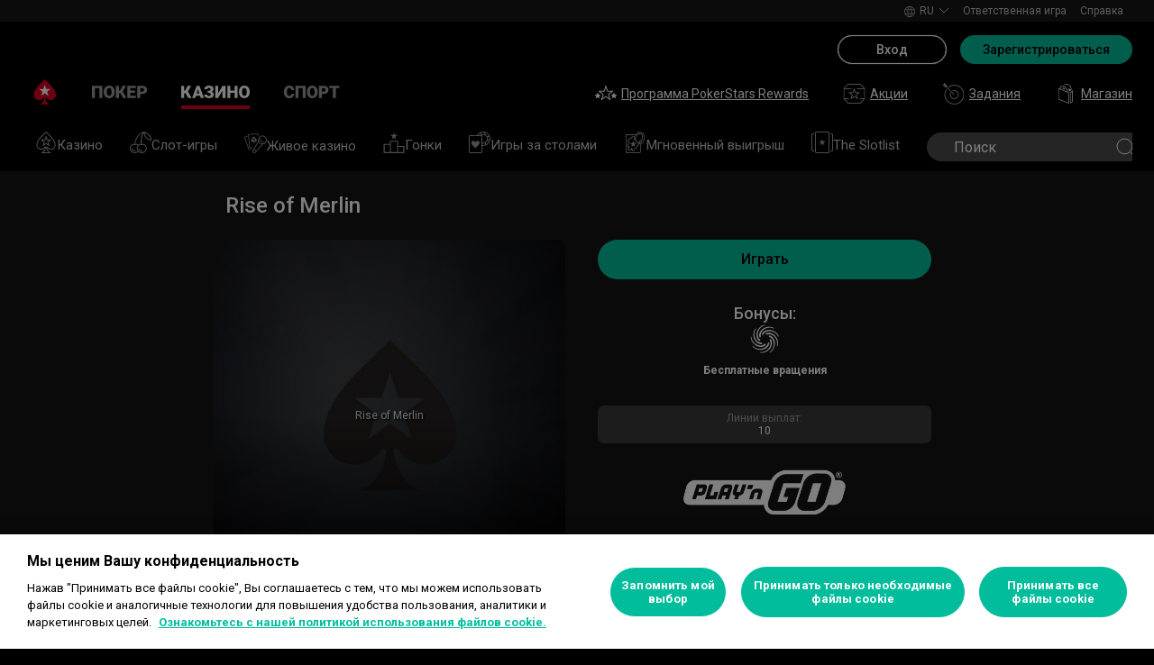

--- FILE ---
content_type: image/svg+xml
request_url: https://www.pokerstars.com/static/media/poker-ru.embed.4606937c.svg
body_size: 840
content:
<svg width="269" height="62" viewBox="0 0 269 62" fill="none" xmlns="http://www.w3.org/2000/svg">
  <path
    d="M50.7452 61.2101H36.2325V12.0445H14.5127V61.2101H0V0.888428H50.7452V61.2101Z"
    fill="white"
  />
  <path
    d="M110.277 32.2834C110.277 38.207 109.191 43.3408 107.019 47.8822C104.847 52.4236 101.688 55.879 97.7389 58.3471C93.6911 60.8153 89.1497 62 84.016 62C78.8822 62 74.3408 60.8153 70.2931 58.4459C66.344 56.0764 63.1848 52.7197 61.0128 48.2771C58.7421 43.8344 57.6561 38.7994 57.5574 33.172V29.8153C57.5574 23.8917 58.6434 18.6592 60.8153 14.1178C62.9873 9.57643 66.0478 6.12102 70.0956 3.65286C74.1434 1.18471 78.7835 0 83.9172 0C89.051 0 93.5924 1.18471 97.6402 3.65286C101.688 6.12102 104.748 9.57643 107.019 14.0191C109.29 18.4618 110.376 23.6943 110.376 29.4204V32.2834H110.277ZM95.4682 29.7166C95.4682 23.6943 94.4809 19.1529 92.5064 16.0924C90.5319 13.0318 87.6688 11.4522 83.9172 11.4522C76.6115 11.4522 72.7612 16.8822 72.3663 27.8408V32.2834C72.3663 38.207 73.3536 42.7484 75.3281 45.9076C77.3026 49.0669 80.1657 50.6465 84.1147 50.6465C87.7676 50.6465 90.6306 49.0669 92.6051 46.0064C94.5797 42.8471 95.5669 38.4045 95.6657 32.5796V29.7166H95.4682Z"
    fill="white"
  />
  <path
    d="M138.315 37.3184H131.405V61.2101H116.892V0.888428H131.405V24.1878H137.032L148.682 0.888428H166.255L149.669 28.7292L168.328 61.2101H151.15L138.315 37.3184Z"
    fill="white"
  />
  <path
    d="M209.99 35.64H187.086V50.054H214.137V61.2101H172.573V0.888428H214.236V12.1432H187.086V24.8789H209.99V35.64V35.64Z"
    fill="white"
  />
  <path
    d="M235.363 40.7738V61.2101H220.851V0.888428H244.94C249.58 0.888428 253.628 1.77697 257.182 3.45531C260.736 5.13366 263.5 7.6018 265.475 10.6623C267.449 13.8215 268.437 17.3757 268.437 21.3247C268.437 27.2483 266.363 31.8884 262.118 35.4426C257.873 38.9967 252.147 40.7738 244.742 40.7738H235.363ZM235.363 29.519H244.94C247.803 29.519 249.876 28.8279 251.357 27.4458C252.838 26.0636 253.529 24.0891 253.529 21.5222C253.529 18.6591 252.739 16.4872 251.258 14.8088C249.777 13.1305 247.704 12.2419 245.038 12.2419H235.363V29.519V29.519Z"
    fill="white"
  />
</svg>


--- FILE ---
content_type: image/svg+xml
request_url: https://s1.rationalcdn.com/vendors/casino-lobby/simplified-lobby-navigation-dev/slots.svg
body_size: 1875
content:
<svg width="24" height="24" viewBox="0 0 24 24" fill="none" xmlns="http://www.w3.org/2000/svg">
<path d="M13.2498 15.1018C13.2012 15.1018 13.1574 15.0921 13.1154 15.0829C13.0969 15.0788 13.0788 15.0748 13.0608 15.0717C13.0998 15.0918 13.1408 15.1119 13.1888 15.1119C13.1994 15.1119 13.2098 15.1094 13.2201 15.1068C13.2301 15.1044 13.2399 15.1018 13.2498 15.1018Z" fill="#999999"/>
<path d="M10.9596 19.0246C10.9596 19.0347 10.9596 19.0848 10.9696 19.1651C11.0196 19.4058 11.1506 19.9074 11.5796 20.2886C12.0706 20.71 12.7896 20.8906 13.7406 20.8103C14.0096 20.8003 14.2496 20.9909 14.2806 21.2718C14.2996 21.5426 14.0896 21.7934 13.8206 21.8135C13.6506 21.8235 13.4806 21.8335 13.3206 21.8335C12.3206 21.8335 11.5096 21.5627 10.9096 21.031C10.7806 20.9207 10.6796 20.8003 10.5796 20.6799C9.99964 19.9275 9.95964 19.1049 9.95964 19.0648C9.94964 18.7839 10.1596 18.5531 10.4396 18.5431C10.6996 18.5331 10.9496 18.7538 10.9596 19.0246Z" fill="#999999"/>
<path fill-rule="evenodd" clip-rule="evenodd" d="M6.18847 20.8343C6.19722 20.8348 6.20597 20.8354 6.21473 20.8383C6.39872 20.9005 6.54072 21.064 6.55672 21.2707C6.56672 21.389 6.52672 21.4974 6.46672 21.5887C6.46136 21.5961 6.45668 21.6039 6.45205 21.6116C6.44731 21.6195 6.44258 21.6274 6.43726 21.6346L6.43483 21.6379L6.43072 21.6428C6.34872 21.7361 6.23273 21.8003 6.09873 21.8114C5.92873 21.8244 5.76273 21.8314 5.60274 21.8314C4.59775 21.8314 3.78677 21.5626 3.19078 21.0279C3.04978 20.9025 2.93678 20.7691 2.83378 20.6336C2.28059 19.9014 2.24009 19.1057 2.23798 19.0644C2.23398 18.926 2.28597 18.7984 2.37397 18.7041C2.46097 18.6098 2.58379 18.551 2.72079 18.546C2.99578 18.531 3.22678 18.7507 3.23778 19.0265C3.23878 19.0536 3.28878 19.7809 3.86577 20.2886C4.34676 20.7119 5.07274 20.8895 6.01873 20.8112C6.06973 20.8082 6.12073 20.8192 6.16973 20.8323C6.17597 20.8335 6.18222 20.8339 6.18847 20.8343Z" fill="#999999"/>
<path fill-rule="evenodd" clip-rule="evenodd" d="M16.4997 0.204572C16.4946 0.199416 16.4897 0.19691 16.4847 0.194331C16.4799 0.191891 16.4751 0.189385 16.4697 0.184508C16.3515 0.133693 16.2555 0.0955887 16.187 0.0684072C16.1339 0.0473296 16.0972 0.0327613 16.0797 0.0239991C15.9997 0.00393551 15.9197 -0.00609627 15.8497 0.00393553C15.8447 0.00393553 15.8397 0.00644347 15.8347 0.00895142C15.8297 0.0114594 15.8247 0.0139673 15.8197 0.0139673C15.8082 0.0168543 15.7975 0.0189105 15.7874 0.0208531C15.7625 0.0256608 15.7411 0.0297731 15.7197 0.0440627C6.66989 2.63227 5.25991 11.9016 5.03991 14.0083C4.92492 13.9906 4.80993 13.9571 4.68871 13.9219L4.64092 13.908C4.09993 13.7375 3.48994 13.5469 2.87995 13.8679C1.09998 14.8109 0 16.6266 0 18.6129C0 21.5823 2.46996 24 5.49991 24C7.00988 24 8.37986 23.4081 9.37984 22.435C10.3798 23.4081 11.7498 24 13.2598 24C16.2897 24 18.7597 21.5823 18.7597 18.6129C18.7597 16.6166 17.6407 14.7908 15.8497 13.8478C15.2397 13.5368 14.6407 13.7274 14.1088 13.908C13.8998 13.9782 13.6888 14.0083 13.4898 14.0284C11.7198 9.91535 14.1198 3.79596 15.5297 1.89995C16.5209 9.39177 23.1265 9.99522 23.4481 10.0246L23.4596 10.0257H23.4806C23.7396 10.0257 23.9596 9.82507 23.9806 9.55421C24.3906 3.84611 18.1887 0.886734 16.4997 0.204572ZM16.4597 1.26794C18.2797 2.10058 22.9386 4.6286 22.9996 8.96233C21.4596 8.70151 17.0197 7.41744 16.4597 1.26794ZM12.3498 13.898C11.8198 13.7274 11.2308 13.5469 10.6408 13.8679C10.1698 14.1187 9.74983 14.4297 9.37984 14.7908C8.99984 14.4297 8.56985 14.1086 8.08986 13.8478C7.48987 13.5368 6.89088 13.7274 6.35889 13.908C6.24989 13.9381 6.14989 13.9582 6.0499 13.9782C6.25989 12.0822 7.48987 4.1571 14.5897 1.46858C13.0898 3.51507 10.7998 9.59434 12.3498 13.898ZM13.0608 15.0717C13.0788 15.0748 13.0969 15.0788 13.1154 15.0829C13.1574 15.0921 13.2012 15.1018 13.2498 15.1018H13.2598C13.678 15.1018 14.0763 14.9725 14.4154 14.8624L14.4198 14.861C14.8797 14.7106 15.1697 14.6303 15.3797 14.7406C16.8497 15.5131 17.7597 16.9878 17.7597 18.6129C17.7597 21.0306 15.7397 22.9968 13.2598 22.9968C11.9898 22.9968 10.8498 22.4852 10.0298 21.6626C9.77983 21.4018 9.56983 21.1108 9.37984 20.7999C8.98984 20.1578 8.75985 19.4155 8.75985 18.6129C8.75985 17.8104 8.98084 17.048 9.37984 16.3859C9.56083 16.0849 9.77983 15.8141 10.0298 15.5633C10.3398 15.2523 10.6998 14.9714 11.1088 14.7507C11.1798 14.7106 11.2698 14.7005 11.3588 14.7005C11.5397 14.7005 11.7556 14.7635 12.0413 14.8469L12.0898 14.861C12.3798 14.9613 12.7098 15.0416 13.0608 15.0717ZM8.73085 21.6626C7.90986 22.4852 6.76988 22.9968 5.49991 22.9968C3.01995 22.9968 0.999983 21.0306 0.999983 18.6129C0.999983 16.9978 1.89997 15.5231 3.34994 14.7507C3.42994 14.7106 3.50994 14.7005 3.59994 14.7005C3.78993 14.7005 4.02993 14.7707 4.32993 14.861L4.36567 14.8722C4.67733 14.9701 5.03398 15.0821 5.39991 15.0918C5.42991 15.1018 5.46991 15.1018 5.49991 15.1018C5.5399 15.1018 5.5699 15.1018 5.5999 15.0918C5.96701 15.0823 6.30753 14.9751 6.61314 14.8789L6.66989 14.861C7.11988 14.7106 7.40987 14.6303 7.62987 14.7406C8.04986 14.9613 8.40985 15.2422 8.73085 15.5633C8.10886 16.4461 7.75987 17.4994 7.75987 18.6129C7.75987 19.7465 8.11986 20.7898 8.73085 21.6626Z" fill="#999999"/>
</svg>


--- FILE ---
content_type: text/javascript
request_url: https://cashier.rationalcdn.com/starsweb/static/js/43/runtime~main.434b0c7f.js
body_size: 15296
content:
(()=>{"use strict";var e={},d={};function a(c){var b=d[c];if(void 0!==b)return b.exports;var f=d[c]={id:c,loaded:!1,exports:{}};return e[c].call(f.exports,f,f.exports,a),f.loaded=!0,f.exports}a.m=e,a.amdD=function(){throw new Error("define cannot be used indirect")},a.amdO={},(()=>{var e=[];a.O=(d,c,b,f)=>{if(!c){var t=1/0;for(n=0;n<e.length;n++){for(var[c,b,f]=e[n],i=!0,o=0;o<c.length;o++)(!1&f||t>=f)&&Object.keys(a.O).every((e=>a.O[e](c[o])))?c.splice(o--,1):(i=!1,f<t&&(t=f));if(i){e.splice(n--,1);var r=b();void 0!==r&&(d=r)}}return d}f=f||0;for(var n=e.length;n>0&&e[n-1][2]>f;n--)e[n]=e[n-1];e[n]=[c,b,f]}})(),a.n=e=>{var d=e&&e.__esModule?()=>e.default:()=>e;return a.d(d,{a:d}),d},(()=>{var e,d=Object.getPrototypeOf?e=>Object.getPrototypeOf(e):e=>e.__proto__;a.t=function(c,b){if(1&b&&(c=this(c)),8&b)return c;if("object"===typeof c&&c){if(4&b&&c.__esModule)return c;if(16&b&&"function"===typeof c.then)return c}var f=Object.create(null);a.r(f);var t={};e=e||[null,d({}),d([]),d(d)];for(var i=2&b&&c;"object"==typeof i&&!~e.indexOf(i);i=d(i))Object.getOwnPropertyNames(i).forEach((e=>t[e]=()=>c[e]));return t.default=()=>c,a.d(f,t),f}})(),a.d=(e,d)=>{for(var c in d)a.o(d,c)&&!a.o(e,c)&&Object.defineProperty(e,c,{enumerable:!0,get:d[c]})},a.f={},a.e=e=>Promise.all(Object.keys(a.f).reduce(((d,c)=>(a.f[c](e,d),d)),[])),a.u=e=>"static/js/"+{11:"f8",41:"16",278:"85",348:"51",413:"27",566:"19",601:"6e",634:"3d",695:"2d",777:"b4",932:"aa",1004:"70",1202:"99",1464:"30",1599:"1b",1662:"50",1804:"cd",2062:"59",2111:"c1",2347:"1b",2575:"5e",2633:"e2",2735:"26",2750:"90",3520:"8f",3584:"bf",3590:"d4",3644:"a1",3696:"9b",3728:"25",3759:"07",4320:"59",4348:"f7",4572:"3d",4828:"9e",4893:"f1",5006:"5d",5145:"25",5150:"49",5167:"c2",5180:"15",5192:"9f",5197:"14",5332:"09",5373:"9f",5616:"c9",5655:"31",5683:"4f",5884:"64",6215:"57",6221:"10",6327:"c9",6337:"1d",6540:"b6",6703:"74",6984:"21",7164:"f0",7317:"b4",7390:"30",7400:"db",7529:"e5",7687:"68",7698:"30",7804:"1c",7942:"6a",8004:"6e",8103:"11",8171:"0c",8669:"e5",9007:"10",9077:"2e",9200:"09",9423:"81",9518:"ca",10034:"7f",10128:"d4",10222:"fe",10285:"6e",10362:"33",10520:"ed",10559:"66",10687:"15",10710:"64",10793:"00",11011:"bf",11114:"cc",11214:"94",11218:"dc",11452:"d9",11836:"7b",11892:"ce",11983:"26",12120:"25",12166:"da",12284:"4e",12578:"90",12759:"2f",12909:"27",12928:"f2",13253:"d7",13257:"c1",13262:"54",13310:"44",13311:"da",13388:"5c",13459:"64",13594:"59",13622:"70",14105:"30",14106:"c5",14234:"e0",14527:"e0",14644:"a9",14720:"0b",14920:"14",14933:"60",15128:"e6",15164:"33",15359:"b7",15377:"7e",15449:"4b",15467:"c6",15790:"13",15805:"46",15860:"14",15960:"f9",16173:"7a",16323:"04",16913:"e0",16982:"bf",17087:"30",17117:"e2",17388:"06",17660:"9d",17691:"93",17727:"59",17755:"2e",17773:"fb",17944:"79",18022:"10",18027:"b0",18243:"ef",18445:"8e",18966:"78",18992:"0e",18999:"6c",19172:"08",19459:"e7",19519:"fc",19533:"ef",19578:"88",19695:"e2",19723:"5a",19744:"3e",19789:"41",19799:"ea",19808:"3e",19896:"58",20178:"b1",20221:"98",20726:"f2",20784:"f8",20820:"04",21005:"1a",21023:"c7",21063:"75",21137:"1e",21329:"98",21400:"fa",21411:"96",21556:"1d",21606:"3e",21726:"10",21729:"d0",21941:"db",21992:"a9",22122:"c3",22189:"66",22426:"de",22738:"b2",22850:"4c",23173:"65",23262:"b8",23311:"65",23325:"6d",23443:"64",23522:"05",23539:"76",23592:"1e",23632:"3d",23646:"ec",23673:"5d",23728:"8d",23872:"09",23894:"8c",23898:"2f",23903:"7d",24022:"d5",24191:"07",24264:"28",24449:"23",24690:"ff",24814:"65",25009:"4c",25189:"8d",25238:"52",25284:"19",25344:"96",25387:"50",25837:"e5",26040:"1a",26041:"14",26046:"f9",26061:"59",26103:"10",26244:"2a",26270:"d5",26331:"b7",26500:"1e",26505:"e9",26535:"c5",26585:"6c",26799:"ae",27046:"7a",27091:"b0",27230:"1b",27462:"d9",27504:"d5",27575:"22",27597:"63",27605:"a3",27659:"35",27865:"33",27952:"fe",27976:"22",28078:"b9",28147:"a9",28293:"34",28298:"b7",28488:"a1",28503:"47",28603:"e4",28677:"44",28778:"d8",28818:"d7",28850:"73",28913:"39",29123:"87",29131:"e1",29284:"34",29308:"e8",29519:"91",29523:"e8",29692:"74",29762:"1e",29881:"df",29956:"b1",30188:"d2",30232:"67",30299:"ed",30512:"bf",30834:"41",30869:"ad",31048:"e3",31074:"83",31171:"80",31178:"25",31246:"00",31361:"4e",31526:"6b",31636:"b1",31649:"d7",31657:"34",31812:"61",31891:"fd",31935:"22",31951:"cf",32106:"03",32109:"79",32207:"32",32209:"8d",32256:"06",32264:"6a",32318:"f9",32370:"8f",32614:"8c",32641:"cf",32826:"63",32884:"d8",33007:"61",33074:"66",33287:"f8",33326:"51",33521:"7d",33944:"e1",33950:"6d",34169:"43",34257:"af",34337:"54",34377:"0b",34550:"4d",34659:"bf",34731:"fb",34761:"1d",34938:"12",35022:"49",35070:"fa",35157:"ff",35164:"24",35227:"dc",35362:"72",35723:"07",35725:"81",35773:"0a",35840:"d6",35979:"a9",36037:"73",36090:"7d",36219:"0d",36257:"dd",36457:"6d",36650:"34",36672:"4b",36793:"9c",37004:"01",37010:"f5",37256:"b6",37271:"51",37451:"1e",37510:"8b",37563:"ed",37642:"eb",37774:"3e",37791:"c4",37834:"ca",37908:"5c",37933:"6f",38005:"9c",38111:"79",38229:"7d",38258:"62",38287:"78",38395:"81",38400:"6a",38485:"eb",38847:"11",39087:"7f",39498:"70",39551:"a0",39557:"92",39615:"23",39692:"53",39715:"4d",39860:"57",40303:"fe",40563:"4d",40580:"be",40603:"89",40666:"64",40674:"aa",40733:"b3",40827:"8f",40854:"66",40868:"b4",41026:"08",41093:"fd",41239:"28",41334:"d6",41473:"e2",41531:"f9",41537:"06",42049:"bf",42164:"4f",42174:"ad",42294:"8a",42529:"3e",42728:"0e",43094:"d7",43219:"1d",43371:"a8",43626:"d7",43666:"b2",43694:"e6",44041:"a0",44053:"ea",44214:"5e",44474:"94",44476:"70",44631:"4d",44687:"c9",44765:"50",44925:"37",45080:"0e",45083:"45",45343:"b8",45352:"c7",45418:"03",45660:"70",45752:"5c",45838:"16",45913:"47",45918:"01",46061:"40",46481:"4f",46821:"30",46851:"03",46946:"48",46993:"4c",47025:"4a",47256:"b4",47277:"c9",47438:"c0",47803:"f3",47843:"f9",48135:"98",48196:"47",48616:"d6",48625:"84",48701:"59",48755:"4d",48759:"d3",48913:"e8",49157:"4c",49166:"4a",49197:"db",49374:"cc",49431:"93",49460:"4c",49666:"39",49726:"3a",49970:"8d",50165:"ca",50306:"bc",50364:"21",50432:"f0",50493:"77",50583:"04",50613:"fa",50721:"82",50824:"c4",51087:"ff",51195:"25",51331:"e3",51369:"10",51520:"2b",51658:"84",51691:"e9",51726:"ac",51787:"03",51793:"90",51805:"7a",52265:"bb",52507:"82",52539:"ef",52651:"ba",52680:"d1",52704:"46",52800:"f8",52821:"e8",52854:"19",52885:"8d",52952:"6d",53154:"51",53221:"8d",53238:"87",53330:"71",53360:"fd",53705:"fe",53858:"17",53936:"9b",54137:"fa",54478:"ab",54595:"1f",54613:"ee",54656:"33",54829:"37",54855:"66",54932:"46",54989:"c4",55253:"a9",55340:"f9",55370:"82",55419:"9b",55758:"db",55926:"42",56199:"30",56373:"e5",56551:"df",56767:"1d",56956:"1b",57250:"51",57420:"21",57502:"c8",57523:"e3",57678:"69",57810:"4d",57831:"f6",58018:"e6",58131:"f7",58172:"85",58177:"f8",58634:"3a",58694:"43",58794:"73",58828:"96",58962:"92",59232:"15",59575:"de",59883:"34",60043:"a4",60080:"2f",60135:"5f",60213:"bb",60457:"1d",60488:"93",60528:"bd",60578:"92",60679:"60",60758:"8c",60859:"ff",61120:"da",61267:"fc",61278:"7a",61519:"9d",61755:"41",61774:"8f",61946:"30",62142:"76",62269:"38",62637:"95",62698:"56",63119:"bc",63228:"3a",63236:"bf",63248:"eb",63262:"36",63286:"fa",63308:"a6",63352:"57",63556:"d9",63718:"56",63829:"b7",63860:"1c",63872:"b3",64e3:"48",64017:"3b",64118:"60",64143:"19",64160:"00",64275:"5e",64316:"32",64551:"45",64585:"3b",64721:"fd",64758:"43",64795:"eb",64820:"b6",65032:"33",65074:"a4",65161:"2a",65415:"4f",65479:"db",65502:"e1",65605:"65",65859:"2b",66070:"22",66072:"dc",66137:"4b",66143:"70",66247:"30",66479:"f2",66795:"e3",66936:"fe",67013:"cf",67068:"27",67075:"f0",67092:"3f",67155:"7b",67409:"17",67758:"7b",67789:"36",67844:"78",68102:"ea",68174:"34",68229:"0c",68261:"e0",68330:"f4",68520:"85",68608:"98",68653:"cf",68862:"8f",69045:"03",69437:"bb",69456:"a3",69634:"0b",69744:"64",69774:"ee",69808:"2c",69854:"f5",69954:"e9",70021:"a1",70033:"04",70035:"9f",70101:"9e",70315:"d2",70391:"21",70397:"77",70579:"ac",70838:"4c",70983:"bc",71014:"2e",71020:"1f",71198:"df",71860:"23",71906:"6b",72277:"39",72350:"93",72388:"3b",72401:"c4",72422:"d9",72909:"9c",73041:"73",73057:"4c",73106:"da",73146:"e4",73530:"82",73700:"8c",73806:"47",73950:"ef",74264:"b6",74376:"48",74471:"18",74664:"af",75197:"97",75237:"7a",75247:"11",75377:"02",75439:"b4",75712:"7b",75818:"40",75975:"be",76139:"97",76228:"ec",76365:"95",76521:"43",76828:"c2",76832:"ec",76881:"b1",76939:"8f",76943:"34",77065:"90",77216:"d7",77279:"d0",77501:"e3",77543:"11",77708:"f8",77778:"ac",78077:"a2",78078:"1d",78134:"23",78155:"2b",78300:"12",78393:"e7",78415:"bd",78566:"c6",78820:"c8",78858:"4a",78917:"46",78958:"15",78995:"fe",79134:"b1",79242:"23",79505:"f5",79512:"9b",79539:"8e",79552:"d3",79699:"6b",80018:"cf",80027:"56",80192:"55",80706:"c0",80712:"a4",80732:"7d",80779:"28",81127:"d5",81282:"39",81683:"9d",81845:"fe",81960:"91",82485:"48",82571:"d3",83234:"19",83271:"7e",83389:"4a",83486:"6a",83640:"49",83783:"08",83797:"87",83866:"2b",83898:"68",83948:"d5",83993:"5f",84244:"30",84418:"bd",84644:"51",85047:"ab",85224:"8b",85286:"cb",85354:"9e",85531:"31",85641:"5b",85785:"c0",85857:"a8",85892:"46",86069:"19",86156:"23",86226:"cb",86464:"fe",86479:"59",86619:"fe",86707:"15",86824:"bc",87157:"2f",87213:"b1",87303:"30",87433:"cc",87540:"df",87559:"f0",87562:"0f",87819:"c9",87896:"a1",87902:"b5",87921:"5a",88073:"c3",88076:"ba",88163:"5c",88179:"ef",88487:"fe",88489:"e7",88560:"3a",88618:"a3",88833:"1b",88844:"fc",88974:"f9",88975:"de",89002:"b0",89016:"6f",89056:"ad",89216:"9c",89393:"dc",89631:"4a",89721:"21",90467:"98",90512:"69",90611:"80",90764:"75",90929:"67",91154:"36",91305:"27",91556:"ed",91853:"4a",91989:"4e",92005:"76",92020:"c0",92223:"e3",92233:"19",92264:"5f",92523:"56",92609:"5c",92725:"60",92870:"36",93128:"56",93138:"e9",93311:"1c",93321:"1a",93432:"e8",93452:"d7",93916:"f0",93990:"49",94387:"92",94428:"39",94443:"02",94468:"eb",94480:"0f",94542:"a7",94772:"ee",94779:"8e",94820:"b9",95007:"40",95053:"ac",95173:"18",95178:"66",95333:"fa",95405:"97",95475:"f0",95713:"6c",95773:"cc",95791:"88",96064:"e3",96094:"43",96120:"f0",96530:"4c",96590:"e6",96666:"76",96761:"58",96876:"78",96965:"47",97012:"33",97452:"b2",97490:"74",97528:"b7",97604:"92",97711:"4b",97898:"49",98137:"3e",98222:"dd",98350:"ba",98497:"64",98746:"43",98815:"c2",98860:"c4",98956:"b6",99042:"5e",99092:"ca",99497:"65",99511:"06",99567:"e4",99851:"4d",99857:"fc"}[e]+"/"+({695:"PokerSingleTournamentWidget",1599:"Deposit",1662:"SportsEventInfoWidget",7687:"CasinoGameSliderWidget",10222:"SportsHomePageWidget",10520:"PokerCashGamesWidget",10710:"ChestInventory",15359:"SportsUpcomingEventsWidget",15960:"SportsCompetitionEventsWidget",17660:"SportsCompetitionOutrightsWidget",17944:"CasinoGameInfoWidget",21726:"SportsSelfExcludedInfoWidget",23262:"GeoComply",23728:"StarsLayout",24264:"SportsAnimalRacingLandingPageWidget",24690:"zxcvbn",26103:"TransactionHistory",26270:"CasinoMosaicWidget",26500:"AppFooterContentWidget",27605:"SportsPromotionGridWidget",27952:"SportsRacePageWidget",28677:"Withdraw",28850:"P2pTransfer",29131:"CasinoGameDeckWidget",29519:"PaymentMethods",31246:"CasinoPlayerGamesWidget",31636:"CasinoJackpotWidget",32256:"SportsSelfExcludedLayout",32370:"SportsBasicLayout",33521:"PokerMultiTableTournamentsWidget",34169:"CasinoCompletedRacesWidget",35723:"IDScan",35725:"SportsAnimalRacingSpecialsPageWidget",36090:"SportsCompetitionsWidget",38258:"CasinoSecondaryNavigation",38400:"PokerPowerPathWidget",39715:"PokerSpinAndGoWidget",39860:"SportsMyBetsWidget",40827:"Signup",41473:"CountryFlag",44765:"french-cities",45918:"CMS",46821:"SportsSettingsWidget",46993:"SportsPromotionWidget",48616:"CasinoTopGamesWidget",49157:"SportsSeoWidget",49374:"SportsQuickLinksWidget",51793:"SportsFeaturedFiltersWidget",51805:"PasswordRecovery",52952:"CasinoGameOfTheWeekWidget",54478:"poker",54656:"SportsAntePostMarketWidget",56373:"HelpCenterWidget",60080:"PokerLobbyTemplateWidget",61278:"Sports",62637:"PokerBespokeLobbyWidget",63119:"SportsCmsBannerWidget",63228:"SportsFeaturedWidget",63262:"PokerSundayMillionWidget",64143:"SportsAntePostEventsWidget",64160:"PokerHomeGamesWidget",66247:"SportsEventPageWidget",67013:"HelpCenterArticleWidget",68102:"@incodetech/welcome",68653:"LoyaltyWidgetLobby",69854:"SportsInPlayEventsWidget",72277:"PromotionsAndRewardsHub",72909:"CasinoMyGamesWidget",73041:"SportsNextRacesWidget",76139:"StarsAccount",77065:"HelpBotWidget",77501:"CrmWidget",77543:"CasinoGamesListWidget",77778:"SportsHistoricalBetsWidget",78917:"HelpCenterSearchWidget",79134:"SportsLandingPageWidget",79242:"SportsPageNotFoundWidget",79505:"SportsPromotionDetailsWidget",81127:"SportsMenuWidget",83271:"StarsNotification",85857:"FullTilt",87896:"PlayingInsights",88163:"ManageCurrencies",89002:"SportsEventTypeSpecialsWidget",91154:"SportsAnimalRacingMeetingsWidget",91305:"CasinoGameTrailerWidget",91989:"SportsGolfMatchesWidget",92020:"FirstWalletWidget",92233:"HelpCenterCategoryWidget",93916:"SportsLayout",94443:"LoyaltyWidget",94772:"CasinoMyRewardsWidget",95405:"CasinoNewGamesWidget",96064:"CasinoRacesWidget",96876:"SportsSportInPlayEventsWidget",97490:"intl",97604:"SportsHomeInPlayWidget",98350:"SportsEventTypeInfoWidget",98860:"CasinoGameGridWidget",99857:"SportsMatchFilteringWidget"}[e]||e)+"."+{11:"f8c54694",41:"164df9be",278:"85708b24",348:"51199e53",413:"27b14e0c",566:"19854fdb",601:"6e57ff50",634:"3dfff241",695:"2d19a8c4",777:"b4a918b6",932:"aa28f701",1004:"70199403",1202:"9951f36a",1464:"30cd473c",1599:"1bc29dc0",1662:"50018eff",1804:"cde3155c",2062:"59f78b33",2111:"c12da62a",2347:"1bf9bbde",2575:"5e473f4d",2633:"e2d1bec6",2735:"2634993e",2750:"908c04f0",3520:"8f56b94f",3584:"bf814241",3590:"d4fda35a",3644:"a19f1d38",3696:"9bbffde4",3728:"258b3f77",3759:"079e3e3b",4320:"593cbb87",4348:"f79b0ed3",4572:"3d81ddbe",4828:"9edf9b6d",4893:"f19f2ebb",5006:"5d0d69cb",5145:"25ce3b3f",5150:"49f8f339",5167:"c2da07aa",5180:"1597f691",5192:"9f33062f",5197:"14c79e2b",5332:"099fe118",5373:"9f5f21a9",5616:"c972889e",5655:"310f0709",5683:"4f29a59a",5884:"64323bac",6215:"57c5bea0",6221:"10335a7d",6327:"c9378e76",6337:"1df038df",6540:"b6511b3f",6703:"74d98bb6",6984:"21ef0b01",7164:"f0b55fd6",7317:"b45c7c35",7390:"306a508d",7400:"db62430c",7529:"e53ecfdd",7687:"680b2463",7698:"30712ec6",7804:"1c7f8773",7942:"6aeace44",8004:"6ef2b261",8103:"11136af5",8171:"0c732013",8669:"e52b2414",9007:"10755eb5",9077:"2ea95795",9200:"09aa29f6",9423:"81e0c93c",9518:"ca96f42f",10034:"7f23441d",10128:"d4211b03",10222:"fe6f2471",10285:"6e0bbd34",10362:"33132193",10520:"ed55b2d7",10559:"66cd5ad8",10687:"15f2e26c",10710:"64e29d97",10793:"00b9476c",11011:"bf030b7e",11114:"cc16c149",11214:"942cfcb7",11218:"dc742569",11452:"d9ca6cfb",11836:"7b01ec7c",11892:"cee54774",11983:"269b4199",12120:"2555a52c",12166:"da04213f",12284:"4e45b4f3",12578:"908f96b0",12759:"2ffd3c96",12909:"27792482",12928:"f2a47cf0",13253:"d727eded",13257:"c14bbe3f",13262:"54ba3490",13310:"446a9a67",13311:"dab327da",13388:"5c6c77de",13459:"64ca7491",13594:"59ddffed",13622:"70172853",14105:"30879fd0",14106:"c5024948",14234:"e0878972",14527:"e0cf87d6",14644:"a9c256ef",14720:"0b1e5564",14920:"14e5d870",14933:"60960223",15128:"e620e4f6",15164:"335bd232",15359:"b72bbc32",15377:"7e18c932",15449:"4bdc569a",15467:"c6d7f259",15790:"136d0e1a",15805:"46f6afe5",15860:"1412dd08",15960:"f9c1cb63",16173:"7a6a423d",16323:"0492c031",16913:"e04c2f6d",16982:"bf1bb77d",17087:"3005f5be",17117:"e2002c55",17388:"06e09a44",17660:"9dea8726",17691:"93588715",17727:"596d47c1",17755:"2e9726c4",17773:"fb28ff94",17944:"794b442e",18022:"10353a6a",18027:"b06b757f",18243:"ef9a632a",18445:"8eeadb92",18966:"78a50fb5",18992:"0e1811ea",18999:"6cc1d6ae",19172:"08ce010d",19459:"e7d4dcf1",19519:"fcd4f0b3",19533:"ef29119a",19578:"8836166a",19695:"e2e070c1",19723:"5a04862e",19744:"3e0ff7e4",19789:"418203a1",19799:"ea3cb056",19808:"3e8da575",19896:"588ecb0a",20178:"b15933c7",20221:"98b387dc",20726:"f22272eb",20784:"f8311843",20820:"046a6518",21005:"1a7ec33e",21023:"c749a10b",21063:"75682bb2",21137:"1ed51e8e",21329:"98bc2ac6",21400:"fa3c2840",21411:"96d07fe1",21556:"1d406bfe",21606:"3e411f12",21726:"10257312",21729:"d0a37f64",21941:"db9536b0",21992:"a9ef179e",22122:"c3089b7c",22189:"66d1844c",22426:"de0adae9",22738:"b29da250",22850:"4c743717",23173:"6585dd3d",23262:"b8ffad1b",23311:"655d2939",23325:"6d68b1a1",23443:"64e58147",23522:"05f1be17",23539:"766807de",23592:"1e5841f6",23632:"3d3a34c0",23646:"ec51ca7a",23673:"5d666df3",23728:"8d666b6e",23872:"0953b534",23894:"8cd9e81f",23898:"2fc55e2e",23903:"7dd1fbef",24022:"d595d4d4",24191:"07ca0886",24264:"2801d808",24449:"23a7c34e",24690:"fffff044",24814:"6594753e",25009:"4c9a83c0",25189:"8d8622ac",25238:"526d486c",25284:"192a4173",25344:"962141be",25387:"50909856",25837:"e5c00c0d",26040:"1a0c7491",26041:"14fbe4ab",26046:"f951e3f6",26061:"598d0e77",26103:"106c74e6",26244:"2a20a0c7",26270:"d5573b3d",26331:"b75d4074",26500:"1e654037",26505:"e9d9b1bd",26535:"c530acd4",26585:"6c3b3c2b",26799:"aed2228e",27046:"7ad50b6b",27091:"b0c0d5dc",27230:"1b2bf22e",27462:"d91efe3d",27504:"d52fb26e",27575:"2211ce4c",27597:"63c3b542",27605:"a363aa89",27659:"353a53d3",27865:"3397ac03",27952:"fe37abd3",27976:"220cfda5",28078:"b9876529",28147:"a91fa6c3",28293:"34340194",28298:"b7cfbc30",28488:"a1c3e090",28503:"47d7700e",28603:"e463fd56",28677:"449b1dd6",28778:"d809058c",28818:"d709c65b",28850:"7379464d",28913:"392660a8",29123:"87a6d235",29131:"e12d7943",29284:"34a0cdcf",29308:"e88ce965",29519:"91d3ec7f",29523:"e8ac74ba",29692:"74b753a7",29762:"1e0b7c29",29881:"dffeba11",29956:"b17ae8b0",30188:"d27b16c1",30232:"6751b818",30299:"ed62eefd",30512:"bfe6c1b5",30834:"415a6daf",30869:"ad8794c6",31048:"e35eec5a",31074:"838970c6",31171:"802cce9e",31178:"25584a79",31246:"0063c52e",31361:"4ea7f9ea",31526:"6b87edee",31636:"b17150eb",31649:"d7a7312b",31657:"34dbd3c2",31812:"614502aa",31891:"fd86a238",31935:"22edd75c",31951:"cf30e133",32106:"03a5e912",32109:"7964ded8",32207:"32b113b0",32209:"8d500ee9",32256:"06cf8a2f",32264:"6ae89e13",32318:"f9b3a4a8",32370:"8fc7fded",32614:"8c81457b",32641:"cfab38e8",32826:"630bf28e",32884:"d879373a",33007:"61f326ed",33074:"668c6cca",33287:"f89a16a5",33326:"512adb5b",33521:"7dde7376",33944:"e110ea53",33950:"6d5d4c24",34169:"43b0149a",34257:"affd795e",34337:"54fb672d",34377:"0bdb95b0",34550:"4d670c2d",34659:"bf4f7818",34731:"fbe3cada",34761:"1dab3db3",34938:"129877bc",35022:"49c425a7",35070:"faae5179",35157:"ff2822de",35164:"24f807a9",35227:"dc0f7abd",35362:"72c8646c",35723:"07cff4c6",35725:"81610191",35773:"0a6c8df1",35840:"d6d3d3d7",35979:"a9a0cebc",36037:"7303db58",36090:"7dad89d1",36219:"0dadd57d",36257:"dd6cbf51",36457:"6d8b4640",36650:"34b93149",36672:"4b2bd50f",36793:"9c67f63c",37004:"01b816a6",37010:"f5a1bc3d",37256:"b6728025",37271:"5114e8eb",37451:"1eadba81",37510:"8babfbea",37563:"ed5ca950",37642:"eb1d49a0",37774:"3e22d688",37791:"c4b5a628",37834:"ca926aa8",37908:"5cb690b2",37933:"6f447d2b",38005:"9c6d5724",38111:"799bbb5d",38229:"7d08cfc3",38258:"625e57a6",38287:"78d2c7fe",38395:"81a23b1f",38400:"6a40270a",38485:"ebf30aa3",38847:"11cfffb7",39087:"7f3031dc",39498:"7034099a",39551:"a01c9e19",39557:"92b9f04a",39615:"230eb457",39692:"539c31f2",39715:"4db8836b",39860:"573341f2",40303:"fe74856e",40563:"4d68d932",40580:"bed56915",40603:"89c0606a",40666:"64f683b1",40674:"aac0a669",40733:"b3ea671e",40827:"8f0e4967",40854:"6651a291",40868:"b49e69da",41026:"0856214f",41093:"fd713dc9",41239:"28979528",41334:"d67a3652",41473:"e25127fe",41531:"f9327ea2",41537:"067fc011",42049:"bffc4fca",42164:"4f181c18",42174:"ad8b076e",42294:"8aeaa262",42529:"3e88183f",42728:"0e377d89",43094:"d714b911",43219:"1d05ccfb",43371:"a848876a",43626:"d73b3864",43666:"b2c1be49",43694:"e660d0bf",44041:"a05bce41",44053:"ea8c9e78",44214:"5eec39af",44474:"94c05741",44476:"70dab1ba",44631:"4d35aacd",44687:"c9ad2c73",44765:"50808c90",44925:"37812804",45080:"0e4b5254",45083:"450c23b5",45343:"b87ae768",45352:"c7590e98",45418:"03ea9dda",45660:"708d7722",45752:"5c1a93a1",45838:"16fbc88c",45913:"47952652",45918:"0134179d",46061:"404ace94",46481:"4f4e81e6",46821:"305c7988",46851:"03672d71",46946:"48ee4007",46993:"4c7fbbb4",47025:"4aebee2e",47256:"b405d862",47277:"c9a60088",47438:"c0bb884b",47803:"f3072158",47843:"f934b3cc",48135:"982919a0",48196:"47a10390",48616:"d6f8391b",48625:"841455e4",48701:"5906d971",48755:"4df675cc",48759:"d389f4d1",48913:"e873f802",49157:"4ca2d361",49166:"4a849075",49197:"db44d7f6",49374:"cc30c944",49431:"93e20b47",49460:"4c1dd985",49666:"39b7030b",49726:"3a7bd6b9",49970:"8df9dcfa",50165:"caeeb5c1",50306:"bcd102f1",50364:"21b138d4",50432:"f0705bd7",50493:"77575f01",50583:"04ae8801",50613:"fa46bf38",50721:"82cb0559",50824:"c47f6024",51087:"ff064d3d",51195:"25d0abd0",51331:"e349ba53",51369:"10ae2819",51520:"2bdc4097",51658:"8490a4ee",51691:"e95366e0",51726:"ac0859ab",51787:"03a639e0",51793:"908bae24",51805:"7afbaf29",52265:"bb191ec0",52507:"822b8c83",52539:"ef994e01",52651:"ba42b0bb",52680:"d18c470a",52704:"465861cf",52800:"f8a805f2",52821:"e853f4d0",52854:"197c4e27",52885:"8dd6cc91",52952:"6dc29639",53154:"51aff407",53221:"8daa8bef",53238:"87028492",53330:"71ec3808",53360:"fd9813ed",53705:"fe9532c3",53858:"17dcd591",53936:"9b7e7a79",54137:"fa1ac996",54478:"ab70db23",54595:"1f880f74",54613:"ee11ed37",54656:"33c0560b",54829:"37b6461a",54855:"66c2bcdf",54932:"463930f5",54989:"c45bc268",55253:"a91d0cc0",55340:"f9204597",55370:"827564df",55419:"9b509980",55758:"db88a815",55926:"42c12035",56199:"30a87991",56373:"e5dbc004",56551:"df160921",56767:"1d81b004",56956:"1b7c8f35",57250:"51648fcf",57420:"2109f8fb",57502:"c83ee223",57523:"e3196fe1",57678:"699e5f8d",57810:"4d36e7cd",57831:"f6e212e2",58018:"e62a4843",58131:"f7a2a680",58172:"85445bcd",58177:"f80dee5b",58634:"3a486880",58694:"434b5757",58794:"7344c15c",58828:"961ecc81",58962:"92ac73f7",59232:"159a426a",59575:"de938b3a",59883:"34c5cbd7",60043:"a4307e21",60080:"2f2b19a9",60135:"5f6a5507",60213:"bb9779c0",60457:"1dc96dc2",60488:"93378725",60528:"bd5af971",60578:"9285bb35",60679:"60cb040a",60758:"8cb7115f",60859:"ffe30e6e",61120:"da71b010",61267:"fc9e6a93",61278:"7af5fcb3",61519:"9ddfeeb8",61755:"41cd9105",61774:"8f0bf825",61946:"3080695e",62142:"765114b7",62269:"38ee1faf",62637:"9522c17a",62698:"564caf9f",63119:"bc3bf558",63228:"3a704dc5",63236:"bf4df154",63248:"ebc32c74",63262:"36856552",63286:"fa0aa5b6",63308:"a66aa554",63352:"57c3db3f",63556:"d9c7f7c6",63718:"56c07004",63829:"b773cef3",63860:"1c8f41c6",63872:"b3aa2cb1",64e3:"484022ed",64017:"3bdc59f1",64118:"6091b93f",64143:"19bf24bf",64160:"001f3567",64275:"5ee9bbdd",64316:"328ec079",64551:"45cb57c6",64585:"3b1f0a80",64721:"fd941423",64758:"437d81e0",64795:"eb05ebe4",64820:"b64f00ad",65032:"33c61e65",65074:"a4a90c84",65161:"2a1be02a",65415:"4fec5e06",65479:"db7382c9",65502:"e1851c08",65605:"65a61b19",65859:"2b8702d9",66070:"222636c2",66072:"dcb6eeb9",66137:"4b00b20c",66143:"70395b46",66247:"303de8ae",66479:"f298860e",66795:"e30036ac",66936:"feff7f68",67013:"cfed8154",67068:"27fb8098",67075:"f05edbb7",67092:"3f62d5a3",67155:"7bc7ce92",67409:"17d873db",67758:"7b9dce37",67789:"36579919",67844:"789aa759",68102:"ea74d234",68174:"3464900a",68229:"0c31e98c",68261:"e0c08a1e",68330:"f4f9fe75",68520:"85264aa4",68608:"988bb8b7",68653:"cf470baf",68862:"8fd70518",69045:"03bc8fd0",69437:"bbe86872",69456:"a35be01f",69634:"0b06f1e8",69744:"64a26fd8",69774:"ee0fceda",69808:"2c766e9b",69854:"f5739e9c",69954:"e9d4e719",70021:"a1152878",70033:"04d1c5b2",70035:"9f88d003",70101:"9edc9b59",70315:"d2a3b407",70391:"21b68a5b",70397:"77ba4b71",70579:"acfd577c",70838:"4cb4ee7a",70983:"bcb834a6",71014:"2e0039d5",71020:"1f1476a1",71198:"df7ee479",71860:"23d1b907",71906:"6b1012d5",72277:"39485d70",72350:"93c70592",72388:"3b4e295c",72401:"c49fb07a",72422:"d93ba9e3",72909:"9c3ca021",73041:"73b5b5ed",73057:"4cd29a2d",73106:"da12541c",73146:"e481283e",73530:"827d59d0",73700:"8c4af8d7",73806:"47819228",73950:"ef125831",74264:"b69aaa41",74376:"4877ced9",74471:"18d5091c",74664:"af14a0cc",75197:"979d5880",75237:"7a65016c",75247:"112b5ba0",75377:"02b7a517",75439:"b46dcc5a",75712:"7bd88c54",75818:"406144e5",75975:"bebaa6b7",76139:"9707938c",76228:"eccd6bbb",76365:"95cb870c",76521:"432df383",76828:"c2bb25e6",76832:"ecb6adbe",76881:"b14b761f",76939:"8f752461",76943:"344679a7",77065:"90bc1751",77216:"d796ca90",77279:"d0eb212f",77501:"e37c1d86",77543:"11a11910",77708:"f85d5bd9",77778:"ac5e2fc1",78077:"a2c87c2c",78078:"1d190164",78134:"23d5c57e",78155:"2b628124",78300:"12dbd438",78393:"e73843dc",78415:"bd2cf5f3",78566:"c65ec0b8",78820:"c84e0b0c",78858:"4af01a5c",78917:"46ce2212",78958:"15e6857b",78995:"fe35ba30",79134:"b12edb75",79242:"23b16472",79505:"f54a68ce",79512:"9b450c96",79539:"8e2f1d50",79552:"d3c34b97",79699:"6b878899",80018:"cf4b2193",80027:"56ca875d",80192:"55357b67",80706:"c0f3a5cb",80712:"a450528d",80732:"7d068c28",80779:"2855bdcf",81127:"d5c107fa",81282:"390993f6",81683:"9d6e8ee5",81845:"fe9cec2e",81960:"91bb5732",82485:"4871df4f",82571:"d334f4ee",83234:"198e6783",83271:"7ee33b36",83389:"4ad052b1",83486:"6af085ec",83640:"4957b551",83783:"08f99ec8",83797:"875f7731",83866:"2bb5d685",83898:"68f062f1",83948:"d5091975",83993:"5f7a7a16",84244:"3051f7b2",84418:"bd9e4146",84644:"51baed52",85047:"ab361318",85224:"8b0456f5",85286:"cb56a66d",85354:"9e79a2b0",85531:"31830928",85641:"5b5937dd",85785:"c03a81ae",85857:"a81d876d",85892:"462ae850",86069:"19716de6",86156:"23d5b674",86226:"cbe0d2b2",86464:"feacac11",86479:"595eb527",86619:"fe6fc7a3",86707:"1595998f",86824:"bce1fdd8",87157:"2fe86df2",87213:"b10f98ef",87303:"30c0a2d0",87433:"cc03dc3a",87540:"df9be2ec",87559:"f0873a52",87562:"0fb88de9",87819:"c9f23cdf",87896:"a1f29dc9",87902:"b55641e6",87921:"5a0bb47d",88073:"c3f83b53",88076:"ba8e439c",88163:"5c64fedc",88179:"effec8e1",88487:"fe50f198",88489:"e7925414",88560:"3a670fe2",88618:"a305108d",88833:"1bf3475b",88844:"fc83cb51",88974:"f9bdb45b",88975:"de26fc8c",89002:"b011bf54",89016:"6f7da58a",89056:"ad1cd94b",89216:"9c2a037d",89393:"dccea16e",89631:"4a839f9c",89721:"21907cc8",90467:"981530e8",90512:"6911a35a",90611:"8068984a",90764:"757a8a9f",90929:"67dde6f7",91154:"36bb778b",91305:"27272afa",91556:"ed63811f",91853:"4a4827fd",91989:"4ee81973",92005:"764ad297",92020:"c04b0026",92223:"e3463ed8",92233:"19ab7844",92264:"5f5d45b9",92523:"56ea0f03",92609:"5cdeb36b",92725:"607d5fe8",92870:"36364b62",93128:"56b6e8f6",93138:"e9412664",93311:"1c333a78",93321:"1a285041",93432:"e855a739",93452:"d710cc23",93916:"f03df542",93990:"49534152",94387:"92e311da",94428:"39590eda",94443:"02530119",94468:"ebaf612c",94480:"0fef36f6",94542:"a72ee1a2",94772:"ee9734f8",94779:"8e31dc91",94820:"b92ad2c7",95007:"4038866d",95053:"ac862c99",95173:"182e5e14",95178:"66c58b95",95333:"fa644ded",95405:"9772c0d4",95475:"f0273ac3",95713:"6c60ad27",95773:"cc013aa7",95791:"88564a01",96064:"e3da6ccb",96094:"432119ec",96120:"f0137c37",96530:"4c0f5280",96590:"e69c67f1",96666:"7617f4aa",96761:"58f18c05",96876:"78312e10",96965:"4737d6ec",97012:"3318a9d9",97452:"b251f26b",97490:"74ee8d7b",97528:"b772c8c5",97604:"924954d3",97711:"4b4ed86a",97898:"497c749b",98137:"3e09b79a",98222:"dd91f363",98350:"ba7dfefe",98497:"640fa9f2",98746:"4378b7d4",98815:"c2b56461",98860:"c43989a7",98956:"b6a19ed6",99042:"5e2df63a",99092:"cacd01d3",99497:"6567cf9d",99511:"065c8795",99567:"e49d0000",99851:"4df4841b",99857:"fc249453"}[e]+".chunk.js",a.miniCssF=e=>65790===e?"static/css/0d/casino.0d785cba.css":38792===e?"static/css/e4/main.e4b4382c.css":"static/css/"+{348:"c5",695:"9c",1599:"d5",1662:"36",7687:"36",10222:"68",10520:"05",13253:"32",15359:"d0",15960:"3e",17660:"01",19695:"81",21726:"cb",23728:"0c",24264:"c7",26103:"1f",26270:"5d",26500:"ba",27605:"55",27952:"8d",28677:"1d",28850:"5b",29131:"67",29519:"92",29762:"81",31246:"d0",31636:"68",32106:"83",32256:"11",32370:"e4",33326:"9f",33521:"12",34169:"7b",35022:"6c",35725:"ec",36090:"20",38258:"b6",38400:"60",39551:"f5",39715:"18",39860:"86",40827:"7e",45343:"69",45918:"9c",46821:"23",46993:"81",48616:"2f",49374:"66",51331:"b6",51793:"b8",51805:"b2",52885:"c5",52952:"d9",54478:"99",54656:"84",55926:"20",56373:"02",60080:"aa",61278:"dd",62637:"1f",63119:"24",63228:"68",63248:"47",63262:"e8",64143:"08",64160:"90",66070:"2a",66247:"cf",67013:"02",67068:"5d",68261:"8b",68653:"6e",69854:"1c",72277:"43",72909:"ba",73041:"da",73530:"37",76139:"48",77065:"02",77279:"80",77501:"6b",77543:"98",77778:"88",78917:"02",79134:"d0",79505:"01",81127:"e6",82571:"42",83271:"d0",85857:"e4",87896:"23",88163:"00",89002:"ec",91154:"d4",91305:"cd",91989:"8e",92020:"ee",92233:"02",93916:"92",94443:"7f",94772:"8f",95405:"6b",96064:"89",96876:"88",97012:"68",97604:"f0",97905:"02",98350:"e7",98860:"28",99857:"a2"}[e]+"/"+({695:"PokerSingleTournamentWidget",1599:"Deposit",1662:"SportsEventInfoWidget",7687:"CasinoGameSliderWidget",10222:"SportsHomePageWidget",10520:"PokerCashGamesWidget",15359:"SportsUpcomingEventsWidget",15960:"SportsCompetitionEventsWidget",17660:"SportsCompetitionOutrightsWidget",21726:"SportsSelfExcludedInfoWidget",23728:"StarsLayout",24264:"SportsAnimalRacingLandingPageWidget",26103:"TransactionHistory",26270:"CasinoMosaicWidget",26500:"AppFooterContentWidget",27605:"SportsPromotionGridWidget",27952:"SportsRacePageWidget",28677:"Withdraw",28850:"P2pTransfer",29131:"CasinoGameDeckWidget",29519:"PaymentMethods",31246:"CasinoPlayerGamesWidget",31636:"CasinoJackpotWidget",32256:"SportsSelfExcludedLayout",32370:"SportsBasicLayout",33521:"PokerMultiTableTournamentsWidget",34169:"CasinoCompletedRacesWidget",35725:"SportsAnimalRacingSpecialsPageWidget",36090:"SportsCompetitionsWidget",38258:"CasinoSecondaryNavigation",38400:"PokerPowerPathWidget",39715:"PokerSpinAndGoWidget",39860:"SportsMyBetsWidget",40827:"Signup",45918:"CMS",46821:"SportsSettingsWidget",46993:"SportsPromotionWidget",48616:"CasinoTopGamesWidget",49374:"SportsQuickLinksWidget",51793:"SportsFeaturedFiltersWidget",51805:"PasswordRecovery",52952:"CasinoGameOfTheWeekWidget",54478:"poker",54656:"SportsAntePostMarketWidget",56373:"HelpCenterWidget",60080:"PokerLobbyTemplateWidget",61278:"Sports",62637:"PokerBespokeLobbyWidget",63119:"SportsCmsBannerWidget",63228:"SportsFeaturedWidget",63262:"PokerSundayMillionWidget",64143:"SportsAntePostEventsWidget",64160:"PokerHomeGamesWidget",66247:"SportsEventPageWidget",67013:"HelpCenterArticleWidget",68653:"LoyaltyWidgetLobby",69854:"SportsInPlayEventsWidget",72277:"PromotionsAndRewardsHub",72909:"CasinoMyGamesWidget",73041:"SportsNextRacesWidget",76139:"StarsAccount",77065:"HelpBotWidget",77501:"CrmWidget",77543:"CasinoGamesListWidget",77778:"SportsHistoricalBetsWidget",78917:"HelpCenterSearchWidget",79134:"SportsLandingPageWidget",79505:"SportsPromotionDetailsWidget",81127:"SportsMenuWidget",83271:"StarsNotification",85857:"FullTilt",87896:"PlayingInsights",88163:"ManageCurrencies",89002:"SportsEventTypeSpecialsWidget",91154:"SportsAnimalRacingMeetingsWidget",91305:"CasinoGameTrailerWidget",91989:"SportsGolfMatchesWidget",92020:"FirstWalletWidget",92233:"HelpCenterCategoryWidget",93916:"SportsLayout",94443:"LoyaltyWidget",94772:"CasinoMyRewardsWidget",95405:"CasinoNewGamesWidget",96064:"CasinoRacesWidget",96876:"SportsSportInPlayEventsWidget",97604:"SportsHomeInPlayWidget",98350:"SportsEventTypeInfoWidget",98860:"CasinoGameGridWidget",99857:"SportsMatchFilteringWidget"}[e]||e)+"."+{348:"c5d29e8a",695:"9c9b451f",1599:"d5f75266",1662:"3676cbe9",7687:"36042bb9",10222:"683cc3e7",10520:"0533ee9c",13253:"32f5ff01",15359:"d0fff16d",15960:"3eb23170",17660:"01457359",19695:"81238215",21726:"cb49107f",23728:"0c62dd11",24264:"c7949c7c",26103:"1fb9694d",26270:"5d709d0a",26500:"ba40737d",27605:"5551d552",27952:"8df7601a",28677:"1d37fa20",28850:"5b649af0",29131:"672decd5",29519:"92423f46",29762:"81238215",31246:"d0d2d5c3",31636:"68bc7064",32106:"8333dbcc",32256:"1180650b",32370:"e4dbabdb",33326:"9f4b2eba",33521:"12ddd245",34169:"7b50db69",35022:"6cd3211d",35725:"ec813140",36090:"206c4f9e",38258:"b63fc4c4",38400:"601d54b1",39551:"f5cc7902",39715:"1862eac1",39860:"866aefd8",40827:"7e0b2796",45343:"69e96a6d",45918:"9c851b3a",46821:"23675c8b",46993:"81c4fa70",48616:"2f823fbe",49374:"6674b6aa",51331:"b62d82d3",51793:"b82677f2",51805:"b2c940b7",52885:"c5a54470",52952:"d976bd3b",54478:"992bf1de",54656:"84d297e9",55926:"20808a55",56373:"02304de8",60080:"aaa09332",61278:"ddc3e519",62637:"1f638695",63119:"2412c30f",63228:"68cba291",63248:"47b54e31",63262:"e8c21922",64143:"084ddd34",64160:"9088a357",66070:"2afe4fcf",66247:"cfaddaf6",67013:"02304de8",67068:"5da8b735",68261:"8b65fbb8",68653:"6e7d35e7",69854:"1c1ab9f7",72277:"437aa133",72909:"baf4aa38",73041:"da89d45e",73530:"3777f24b",76139:"4836af91",77065:"02304de8",77279:"8082754b",77501:"6b9a5a5e",77543:"98f4cfa1",77778:"88b5043d",78917:"02304de8",79134:"d0041fd8",79505:"01695603",81127:"e653121f",82571:"421fbf51",83271:"d0dae768",85857:"e494c1ad",87896:"239fe636",88163:"0048bab3",89002:"ec813140",91154:"d4f9f9bd",91305:"cd2f051a",91989:"8e59e5a1",92020:"eea49fed",92233:"02304de8",93916:"928dfaee",94443:"7f06e9d8",94772:"8facc062",95405:"6b112982",96064:"895a316e",96876:"88669410",97012:"6864c41c",97604:"f07bb72d",97905:"02304de8",98350:"e7e1f9ec",98860:"2832b32f",99857:"a2c0202c"}[e]+".chunk.css",a.g=function(){if("object"===typeof globalThis)return globalThis;try{return this||new Function("return this")()}catch(e){if("object"===typeof window)return window}}(),a.hmd=e=>((e=Object.create(e)).children||(e.children=[]),Object.defineProperty(e,"exports",{enumerable:!0,set:()=>{throw new Error("ES Modules may not assign module.exports or exports.*, Use ESM export syntax, instead: "+e.id)}}),e),a.o=(e,d)=>Object.prototype.hasOwnProperty.call(e,d),(()=>{var e={},d="stars-web-client:";a.l=(c,b,f,t)=>{if(e[c])e[c].push(b);else{var i,o;if(void 0!==f)for(var r=document.getElementsByTagName("script"),n=0;n<r.length;n++){var s=r[n];if(s.getAttribute("src")==c||s.getAttribute("data-webpack")==d+f){i=s;break}}i||(o=!0,(i=document.createElement("script")).charset="utf-8",i.timeout=120,a.nc&&i.setAttribute("nonce",a.nc),i.setAttribute("data-webpack",d+f),i.setAttribute("data-ot-ignore",""),i.src=c),e[c]=[b];var g=(d,a)=>{i.onerror=i.onload=null,clearTimeout(p);var b=e[c];if(delete e[c],i.parentNode&&i.parentNode.removeChild(i),b&&b.forEach((e=>e(a))),d)return d(a)},p=setTimeout(g.bind(null,void 0,{type:"timeout",target:i}),12e4);i.onerror=g.bind(null,i.onerror),i.onload=g.bind(null,i.onload),o&&document.head.appendChild(i)}}})(),a.r=e=>{"undefined"!==typeof Symbol&&Symbol.toStringTag&&Object.defineProperty(e,Symbol.toStringTag,{value:"Module"}),Object.defineProperty(e,"__esModule",{value:!0})},a.nmd=e=>(e.paths=[],e.children||(e.children=[]),e),a.p="/",(()=>{var e=e=>new Promise(((d,c)=>{var b=a.miniCssF(e),f=a.p+b;if(((e,d)=>{for(var a=document.getElementsByTagName("link"),c=0;c<a.length;c++){var b=(t=a[c]).getAttribute("data-href")||t.getAttribute("href");if("stylesheet"===t.rel&&(b===e||b===d))return t}var f=document.getElementsByTagName("style");for(c=0;c<f.length;c++){var t;if((b=(t=f[c]).getAttribute("data-href"))===e||b===d)return t}})(b,f))return d();((e,d,a,c)=>{var b=document.createElement("link");b.rel="stylesheet",b.type="text/css",b.onerror=b.onload=f=>{if(b.onerror=b.onload=null,"load"===f.type)a();else{var t=f&&("load"===f.type?"missing":f.type),i=f&&f.target&&f.target.href||d,o=new Error("Loading CSS chunk "+e+" failed.\n("+i+")");o.code="CSS_CHUNK_LOAD_FAILED",o.type=t,o.request=i,b.parentNode.removeChild(b),c(o)}},b.href=d,document.head.appendChild(b)})(e,f,d,c)})),d={45354:0};a.f.miniCss=(a,c)=>{d[a]?c.push(d[a]):0!==d[a]&&{348:1,695:1,1599:1,1662:1,7687:1,10222:1,10520:1,13253:1,15359:1,15960:1,17660:1,19695:1,21726:1,23728:1,24264:1,26103:1,26270:1,26500:1,27605:1,27952:1,28677:1,28850:1,29131:1,29519:1,29762:1,31246:1,31636:1,32106:1,32256:1,32370:1,33326:1,33521:1,34169:1,35022:1,35725:1,36090:1,38258:1,38400:1,39551:1,39715:1,39860:1,40827:1,45343:1,45918:1,46821:1,46993:1,48616:1,49374:1,51331:1,51793:1,51805:1,52885:1,52952:1,54478:1,54656:1,55926:1,56373:1,60080:1,61278:1,62637:1,63119:1,63228:1,63248:1,63262:1,64143:1,64160:1,66070:1,66247:1,67013:1,67068:1,68261:1,68653:1,69854:1,72277:1,72909:1,73041:1,73530:1,76139:1,77065:1,77279:1,77501:1,77543:1,77778:1,78917:1,79134:1,79505:1,81127:1,82571:1,83271:1,85857:1,87896:1,88163:1,89002:1,91154:1,91305:1,91989:1,92020:1,92233:1,93916:1,94443:1,94772:1,95405:1,96064:1,96876:1,97012:1,97604:1,97905:1,98350:1,98860:1,99857:1}[a]&&c.push(d[a]=e(a).then((()=>{d[a]=0}),(e=>{throw delete d[a],e})))}})(),(()=>{var e={45354:0};a.f.j=(d,c)=>{var b=a.o(e,d)?e[d]:void 0;if(0!==b)if(b)c.push(b[2]);else if(/^(45354|97905)$/.test(d))e[d]=0;else{var f=new Promise(((a,c)=>b=e[d]=[a,c]));c.push(b[2]=f);var t=a.p+a.u(d),i=new Error;a.l(t,(c=>{if(a.o(e,d)&&(0!==(b=e[d])&&(e[d]=void 0),b)){var f=c&&("load"===c.type?"missing":c.type),t=c&&c.target&&c.target.src;i.message="Loading chunk "+d+" failed.\n("+f+": "+t+")",i.name="ChunkLoadError",i.type=f,i.request=t,b[1](i)}}),"chunk-"+d,d)}},a.O.j=d=>0===e[d];var d=(d,c)=>{var b,f,[t,i,o]=c,r=0;if(t.some((d=>0!==e[d]))){for(b in i)a.o(i,b)&&(a.m[b]=i[b]);if(o)var n=o(a)}for(d&&d(c);r<t.length;r++)f=t[r],a.o(e,f)&&e[f]&&e[f][0](),e[f]=0;return a.O(n)},c=self.webpackChunkstars_web_client=self.webpackChunkstars_web_client||[];c.forEach(d.bind(null,0)),c.push=d.bind(null,c.push.bind(c))})(),a.nc=void 0})();
//# sourceMappingURL=runtime~main.434b0c7f.js.map

--- FILE ---
content_type: text/javascript
request_url: https://cashier.rationalcdn.com/starsweb/static/js/79/CasinoGameInfoWidget.794b442e.chunk.js
body_size: 946
content:
(self.webpackChunkstars_web_client=self.webpackChunkstars_web_client||[]).push([[17944],{883328:e=>{e.exports={TXTWCL_N0X_play_it_online_at_XXBrandX_ELL:{id:"TXTWCL_N0X_play_it_online_at_XXBrandX_ELL",defaultMessage:"{0} - \u0438\u0433\u0440\u0430\u0439\u0442\u0435 \u043e\u043d\u043b\u0430\u0439\u043d \u043d\u0430 {brand}"},TXTWCL_OopsX_Page_not_found:{id:"TXTWCL_OopsX_Page_not_found",defaultMessage:"\u041e\u0448\u0438\u0431\u043a\u0430. \u0421\u0442\u0440\u0430\u043d\u0438\u0446\u0430 \u043d\u0435 \u043d\u0430\u0439\u0434\u0435\u043d\u0430"}}},140049:(e,s,t)=>{"use strict";t.r(s),t.d(s,{default:()=>h});var a=t(196431),n=(t(952105),t(969892)),o=t(791912),d=t(282633),i=t(817018),r=t(908149),_=t(432391),c=t(109282),g=t(883328),l=t(435466),u=t(489455),X=t(865903),p=t(163457),L=t(522182);const m={set:(e,s)=>s,setLoading:r.setLoading},f={preload:r.preload,userUpdates:r.userUpdates,userLoggedIn:r.userLoggedIn,userLoggedOut:r.userLoggedOut,async fetch(e,s){const{actions:t,dispatch:a,request:n,requestStream:o,widget:{uid:d,params:i,game_service:_}}=s,c=a[d],g={service:_,body:(0,r.transformParams)(i)},X=(0,L.ri)(t);if(c.setLoading(!0),l.Sw)o(g,void 0).pipe((0,u.QK)((0,L.AQ)(t)),(0,u.QK)(X)).subscribe((e=>{c.set({...e,loading:!1})}));else{const{body:e}=await n(g);c.set({...e,loading:!1})}}},x={state:p.ue,reducers:m,effects:f,selectors:e=>({get:()=>e,getIcon:r.getIcon,isFSB:r.isFSB})},C=X.Q;var T=t(426525);const b=e=>{var s;let{staticContext:t={}}=e;const{widgetSelect:i}=C(),{games:l}=(0,d.d4)(i.get),[u]=l,X=(0,a.xK)(),{formatMessage:p}=(0,o.tz)(),L=u?p(g.TXTWCL_N0X_play_it_online_at_XXBrandX_ELL,{0:u.name,...X}):p(g.TXTWCL_OopsX_Page_not_found);return u?(0,T.jsxs)(T.Fragment,{children:[(0,T.jsxs)(n.mg,{children:[(0,T.jsx)("meta",{name:"description",content:null===(s=u.desc)||void 0===s?void 0:s.substring(0,164)}),(0,T.jsx)("meta",{name:"title",content:L}),(0,T.jsx)("title",{children:L})]}),(0,T.jsx)(c.EI,{children:"public, max-age=1800"}),(0,T.jsx)(r.CasinoGameInfoCardMax,{game:u})]}):(t.statusCode=404,(0,T.jsx)(_.A,{}))};b.model=x;const h=(0,i.y)(b)}}]);
//# sourceMappingURL=CasinoGameInfoWidget.794b442e.chunk.js.map

--- FILE ---
content_type: text/javascript
request_url: https://cashier.rationalcdn.com/starsweb/static/js/a5/casino.a5c82b1f.js
body_size: 84765
content:
(self.webpackChunkstars_web_client=self.webpackChunkstars_web_client||[]).push([[65790],{519737:e=>{e.exports={TXTACL_Bonus_Features:{id:"TXTACL_Bonus_Features",defaultMessage:"\u0411\u043e\u043d\u0443\u0441\u044b"},TXTACL_Wilds:{id:"TXTACL_Wilds",defaultMessage:"C\u0438\u043c\u0432\u043e\u043b\u044b Wild"},TXTWCL_Bonus_Rounds:{id:"TXTWCL_Bonus_Rounds",defaultMessage:"\u0411\u043e\u043d\u0443\u0441\u043d\u044b\u0435 \u0440\u0430\u0443\u043d\u0434\u044b"},TXTWCL_Create_winning_combinations_th_ELL:{id:"TXTWCL_Create_winning_combinations_th_ELL",defaultMessage:"\u0421\u043e\u0437\u0434\u0430\u0432\u0430\u0439\u0442\u0435 \u0432\u044b\u0438\u0433\u0440\u044b\u0448\u043d\u044b\u0435 \u043a\u043e\u043c\u0431\u0438\u043d\u0430\u0446\u0438\u0438 \u0441 \u043f\u043e\u043c\u043e\u0449\u044c\u044e \u0440\u0430\u0437\u043b\u0438\u0447\u043d\u044b\u0445 \u0443\u043d\u0438\u043a\u0430\u043b\u044c\u043d\u044b\u0445 \u0434\u0438\u043a\u0438\u0445 \u0441\u0438\u043c\u0432\u043e\u043b\u043e\u0432."},TXTWCL_Free_Spins:{id:"TXTWCL_Free_Spins",defaultMessage:"\u0411\u0435\u0441\u043f\u043b\u0430\u0442\u043d\u044b\u0435 \u0432\u0440\u0430\u0449\u0435\u043d\u0438\u044f"},TXTWCL_Multipliers:{id:"TXTWCL_Multipliers",defaultMessage:"\u041c\u043d\u043e\u0436\u0438\u0442\u0435\u043b\u0438"},TXTWCL_Multiply_betsX_line_wins_and_t_ELL:{id:"TXTWCL_Multiply_betsX_line_wins_and_t_ELL",defaultMessage:"\u0423\u043c\u043d\u043e\u0436\u0430\u0439\u0442\u0435 \u0441\u0442\u0430\u0432\u043a\u0438, \u0432\u044b\u0438\u0433\u0440\u044b\u0448\u0438 \u043f\u043e \u043b\u0438\u043d\u0438\u044f\u043c \u0438 \u043e\u0431\u0449\u0438\u0435 \u0432\u044b\u0438\u0433\u0440\u044b\u0448\u0438, \u0447\u0442\u043e\u0431\u044b \u0443\u0432\u0435\u043b\u0438\u0447\u0438\u0442\u044c \u0441\u0432\u043e\u0438 \u0432\u044b\u043f\u043b\u0430\u0442\u044b."},TXTWCL_Spin_the_reels_and_multiply_yo_ELL:{id:"TXTWCL_Spin_the_reels_and_multiply_yo_ELL",defaultMessage:"\u0412\u0440\u0430\u0449\u0430\u0439\u0442\u0435 \u0431\u0430\u0440\u0430\u0431\u0430\u043d\u044b \u0438 \u0431\u0435\u0441\u043f\u043b\u0430\u0442\u043d\u043e \u0443\u043c\u043d\u043e\u0436\u0430\u0439\u0442\u0435 \u0441\u0432\u043e\u0438 \u0432\u044b\u0438\u0433\u0440\u044b\u0448\u0438."},TXTWCL_Trigger_the_bonus_round_to_spi_ELL:{id:"TXTWCL_Trigger_the_bonus_round_to_spi_ELL",defaultMessage:"\u0410\u043a\u0442\u0438\u0432\u0438\u0440\u0443\u0439\u0442\u0435 \u0431\u043e\u043d\u0443\u0441\u043d\u044b\u0439 \u0440\u0430\u0443\u043d\u0434, \u0447\u0442\u043e\u0431\u044b \u0432\u0440\u0430\u0449\u0430\u0442\u044c \u0431\u0430\u0440\u0430\u0431\u0430\u043d\u044b \u0438 \u0432\u044b\u0438\u0433\u0440\u044b\u0432\u0430\u0442\u044c \u0434\u043e\u043f\u043e\u043b\u043d\u0438\u0442\u0435\u043b\u044c\u043d\u044b\u0435 \u043d\u0430\u0433\u0440\u0430\u0434\u044b."}}},95644:e=>{e.exports={TXTCLI_Play_Now:{id:"TXTCLI_Play_Now",defaultMessage:"\u0418\u0433\u0440\u0430\u0442\u044c",track:"Play Now"},TXTWCL_Join:{id:"TXTWCL_Join",defaultMessage:"\u0417\u0430\u0440\u0435\u0433\u0438\u0441\u0442\u0440\u0438\u0440\u043e\u0432\u0430\u0442\u044c\u0441\u044f",flags:["TRACK"],track:"Join"}}},766424:e=>{e.exports={TXTWCL_Watch_Trailer:{id:"TXTWCL_Watch_Trailer",defaultMessage:"\u0421\u043c\u043e\u0442\u0440\u0435\u0442\u044c \u0442\u0440\u0435\u0439\u043b\u0435\u0440",flags:["TRACK"],track:"Watch Trailer"}}},46261:e=>{e.exports={TXTCLI_More:{id:"TXTCLI_More",defaultMessage:"\u0415\u0449\u0435",flags:["TRACK"],track:"More"}}},744820:e=>{e.exports={TXTWCL_Click_on_add_to_FavoriteX:{id:"TXTWCL_Click_on_add_to_FavoriteX",defaultMessage:'\u041d\u0430\u0436\u043c\u0438\u0442\u0435 "\u0414\u043e\u0431\u0430\u0432\u0438\u0442\u044c \u0432 \u0438\u0437\u0431\u0440\u0430\u043d\u043d\u044b\u0435".'},TXTWCL_Go_to_the_left_MenuX:{id:"TXTWCL_Go_to_the_left_MenuX",defaultMessage:"\u041e\u0442\u043a\u0440\u043e\u0439\u0442\u0435 \u043c\u0435\u043d\u044e \u0441\u043b\u0435\u0432\u0430."},TXTWCL_Launch_any_GameX:{id:"TXTWCL_Launch_any_GameX",defaultMessage:"\u041e\u0442\u043a\u0440\u043e\u0439\u0442\u0435 \u043b\u044e\u0431\u0443\u044e \u0438\u0433\u0440\u0443."},TXTWCL_Look_for_the_N0_symbol_on_any__ELL:{id:"TXTWCL_Look_for_the_N0_symbol_on_any__ELL",defaultMessage:"\u0418\u0449\u0438\u0442\u0435 \u0441\u0438\u043c\u0432\u043e\u043b {0} \u043d\u0430 \u0437\u043d\u0430\u0447\u043a\u0435 \u0438\u0433\u0440\u044b \u0438\u043b\u0438 \u0432 \u043c\u0435\u043d\u044e \u0438\u0433\u0440\u044b"},TXTWCL_You_can_now_add_games_to_your__ELL:{id:"TXTWCL_You_can_now_add_games_to_your__ELL",defaultMessage:"\u0422\u0435\u043f\u0435\u0440\u044c \u0412\u044b \u043c\u043e\u0436\u0435\u0442\u0435 \u0434\u043e\u0431\u0430\u0432\u043b\u044f\u0442\u044c \u0438\u0433\u0440\u044b \u0432 \u0441\u043f\u0438\u0441\u043e\u043a \u0438\u0437\u0431\u0440\u0430\u043d\u043d\u044b\u0445!"}}},410135:e=>{e.exports={TXTINS_Next:{id:"TXTINS_Next",defaultMessage:"\u0414\u0430\u043b\u0435\u0435",track:"Next"}}},827637:e=>{e.exports={TXTCLI_Description:{id:"TXTCLI_Description",defaultMessage:"\u041e\u043f\u0438\u0441\u0430\u043d\u0438\u0435"}}},200016:e=>{e.exports={TXTCLI_Play:{id:"TXTCLI_Play",defaultMessage:"\u0418\u0433\u0440\u0430\u0442\u044c",flags:["TRACK"],track:"Play"},TXTWCL_Features:{id:"TXTWCL_Features",defaultMessage:"\u0411\u043e\u043d\u0443\u0441\u044b"},TXTWCL_Join:{id:"TXTWCL_Join",defaultMessage:"\u0417\u0430\u0440\u0435\u0433\u0438\u0441\u0442\u0440\u0438\u0440\u043e\u0432\u0430\u0442\u044c\u0441\u044f",flags:["TRACK"],track:"Join"},TXTWCL_NEW:{id:"TXTWCL_NEW",defaultMessage:"\u041d\u041e\u0412\u0418\u041d\u041a\u0410",flags:["TRACK"]}}},995469:e=>{e.exports={TXTCLI_Free_Spins:{id:"TXTCLI_Free_Spins",defaultMessage:"\u0411\u0435\u0441\u043f\u043b\u0430\u0442\u043d\u044b\u0435 \u0432\u0440\u0430\u0449\u0435\u043d\u0438\u044f",track:"Free Spins"}}},619572:e=>{e.exports={TXTACL_Hot:{id:"TXTACL_Hot",defaultMessage:"\u0413\u043e\u0440\u044f\u0447\u0438\u0435"},TXTCLI_High_Roller:{id:"TXTCLI_High_Roller",defaultMessage:"\u0425\u0430\u0439-\u0440\u043e\u043b\u043b\u0435\u0440"},TXTCLI_LIVE:{id:"TXTCLI_LIVE",defaultMessage:"\u0416\u0418\u0412\u042b\u0415"},TXTCLI_New__new_game:{id:"TXTCLI_New__new_game",defaultMessage:"\u041d\u043e\u0432\u0438\u043d\u043a\u0430"},TXTMOB_Exclusive:{id:"TXTMOB_Exclusive",defaultMessage:"\u042d\u043a\u0441\u043a\u043b\u044e\u0437\u0438\u0432",flags:["TRACK"],track:"Exclusive"},TXTWCL_Race:{id:"TXTWCL_Race",defaultMessage:"\u0413\u043e\u043d\u043a\u0430"}}},651183:e=>{e.exports={TXTCLI_Cancel:{id:"TXTCLI_Cancel",defaultMessage:"\u041e\u0442\u043c\u0435\u043d\u0430",flags:["TRACK"],track:"Cancel"},TXTCLI_Close:{id:"TXTCLI_Close",defaultMessage:"\u0417\u0430\u043a\u0440\u044b\u0442\u044c",flags:["TRACK"],track:"Close"},TXTCLI_CongratulationsX:{id:"TXTCLI_CongratulationsX",defaultMessage:"\u041f\u043e\u0437\u0434\u0440\u0430\u0432\u043b\u044f\u0435\u043c!"},TXTCLI_Error:{id:"TXTCLI_Error",defaultMessage:"\u041e\u0448\u0438\u0431\u043a\u0430"},TXTWCL_Buy_this_item:{id:"TXTWCL_Buy_this_item",defaultMessage:"\u041a\u0443\u043f\u0438\u0442\u044c",flags:["TRACK"],track:"Buy this item"},TXTWCL_XtitleXXBrandCoinXX_PriceXX_ti_ELL:{id:"TXTWCL_XtitleXXBrandCoinXX_PriceXX_ti_ELL",defaultMessage:"<title>{brandCoin} \u0426\u0435\u043d\u0430:</title><subtitle>{0} {brandCoin}</subtitle>"},TXTWCL_You_receivedX_N0:{id:"TXTWCL_You_receivedX_N0",defaultMessage:"\u0412\u044b \u043f\u043e\u043b\u0443\u0447\u0438\u043b\u0438: {0}"}}},725579:e=>{e.exports={TXTACL_We_are_sorryX_an_unexpected_er_ELL:{id:"TXTACL_We_are_sorryX_an_unexpected_er_ELL",defaultMessage:"\u041d\u0435\u043e\u0436\u0438\u0434\u0430\u043d\u043d\u0430\u044f \u043e\u0448\u0438\u0431\u043a\u0430 \u043f\u0440\u0438 \u0437\u0430\u043f\u0443\u0441\u043a\u0435 \u0438\u0433\u0440\u044b. \u041f\u043e\u0432\u0442\u043e\u0440\u0438\u0442\u0435 \u043f\u043e\u043f\u044b\u0442\u043a\u0443. \u041f\u0440\u0438 \u043f\u043e\u0432\u0442\u043e\u0440\u043d\u043e\u043c \u0432\u043e\u0437\u043d\u0438\u043a\u043d\u043e\u0432\u0435\u043d\u0438\u0438 \u043e\u0448\u0438\u0431\u043a\u0438 \u0432\u043e\u0441\u043f\u043e\u043b\u044c\u0437\u0443\u0439\u0442\u0435\u0441\u044c \u0441\u043f\u0440\u0430\u0432\u043e\u0447\u043d\u044b\u043c \u0446\u0435\u043d\u0442\u0440\u043e\u043c."},TXTCLI_Login:{id:"TXTCLI_Login",defaultMessage:"\u0412\u0445\u043e\u0434",flags:["TRACK"],track:"Login"},TXTCLI_OK:{id:"TXTCLI_OK",defaultMessage:"\u041e\u041a",flags:["TRACK"],track:"OK"},TXTCLI_Resume_Playing:{id:"TXTCLI_Resume_Playing",defaultMessage:"\u041f\u0440\u043e\u0434\u043e\u043b\u0436\u0438\u0442\u044c \u0438\u0433\u0440\u0443",flags:["TRACK"],track:"Resume Playing"},TXTWCL_Interrupted_games:{id:"TXTWCL_Interrupted_games",defaultMessage:"\u041f\u0440\u0435\u0440\u0432\u0430\u043d\u043d\u044b\u0435 \u0438\u0433\u0440\u044b"},TXTWCL_Sorry___an_error_has_occurred:{id:"TXTWCL_Sorry___an_error_has_occurred",defaultMessage:"\u041f\u0440\u043e\u0438\u0437\u043e\u0448\u043b\u0430 \u043e\u0448\u0438\u0431\u043a\u0430"},TXTWCL_You_have_an_interrupted_spin_o_ELL:{id:"TXTWCL_You_have_an_interrupted_spin_o_ELL",defaultMessage:"\u0423 \u0412\u0430\u0441 \u0435\u0441\u0442\u044c \u043f\u0440\u0435\u0440\u0432\u0430\u043d\u043d\u043e\u0435 \u0432\u0440\u0430\u0449\u0435\u043d\u0438\u0435 \u0432 \u044d\u0442\u043e\u0439 \u0438\u0433\u0440\u0435. \u0427\u0442\u043e\u0431\u044b \u043f\u0440\u043e\u0434\u043e\u043b\u0436\u0438\u0442\u044c \u044d\u0442\u0443 \u0438\u0433\u0440\u0443, \u0437\u0430\u0432\u0435\u0440\u0448\u0438\u0442\u0435 \u0432\u0440\u0430\u0449\u0435\u043d\u0438\u0435 \u0441 \u0442\u043e\u0433\u043e \u0436\u0435 \u043c\u043e\u0431\u0438\u043b\u044c\u043d\u043e\u0433\u043e \u0443\u0441\u0442\u0440\u043e\u0439\u0441\u0442\u0432\u0430, \u043a\u043e\u043c\u043f\u044c\u044e\u0442\u0435\u0440\u0430 \u0438\u043b\u0438 \u0432\u0435\u0431-\u0441\u0430\u0439\u0442\u0430, \u043d\u0430 \u043a\u043e\u0442\u043e\u0440\u043e\u043c \u0412\u044b \u0438\u0433\u0440\u0430\u043b\u0438 \u0440\u0430\u043d\u0435\u0435!"}}},438225:e=>{e.exports={TXTACL_Please_finish_or_close_the_ong_ELL:{id:"TXTACL_Please_finish_or_close_the_ong_ELL",defaultMessage:"\u0417\u0430\u0432\u0435\u0440\u0448\u0438\u0442\u0435 \u0438\u043b\u0438 \u0437\u0430\u043a\u0440\u043e\u0439\u0442\u0435 \u0442\u0435\u043a\u0443\u0449\u0438\u0439 \u0440\u0430\u0443\u043d\u0434 \u0431\u0435\u0441\u043f\u043b\u0430\u0442\u043d\u044b\u0445 \u0432\u0440\u0430\u0449\u0435\u043d\u0438\u0439, \u0447\u0442\u043e\u0431\u044b \u043d\u0430\u0447\u0430\u0442\u044c \u043d\u043e\u0432\u044b\u0439."},TXTACL_You_can_only_play_one_Free_Spi_ELL:{id:"TXTACL_You_can_only_play_one_Free_Spi_ELL",defaultMessage:"\u041e\u0434\u043d\u043e\u0432\u0440\u0435\u043c\u0435\u043d\u043d\u043e \u043c\u043e\u0436\u043d\u043e \u0438\u0433\u0440\u0430\u0442\u044c \u0442\u043e\u043b\u044c\u043a\u043e \u0432 \u043e\u0434\u043d\u043e\u043c \u0440\u0430\u0443\u043d\u0434\u0435 \u0431\u0435\u0441\u043f\u043b\u0430\u0442\u043d\u044b\u0445 \u0432\u0440\u0430\u0449\u0435\u043d\u0438\u0439."},TXTCLI_Cancel:{id:"TXTCLI_Cancel",defaultMessage:"\u041e\u0442\u043c\u0435\u043d\u0430",flags:["TRACK"],track:"Cancel"},TXTWCL_Free_Spin_Session_Already_Ongo_ELL:{id:"TXTWCL_Free_Spin_Session_Already_Ongo_ELL",defaultMessage:"\u0420\u0430\u0443\u043d\u0434 \u0431\u0435\u0441\u043f\u043b\u0430\u0442\u043d\u044b\u0445 \u0432\u0440\u0430\u0449\u0435\u043d\u0438\u0439 \u0443\u0436\u0435 \u0438\u0434\u0435\u0442"},TXTWCL_Launch_Real_Money:{id:"TXTWCL_Launch_Real_Money",defaultMessage:"\u0417\u0430\u043f\u0443\u0441\u0442\u0438\u0442\u044c \u0438\u0433\u0440\u0443 \u043d\u0430 \u0434\u0435\u043d\u044c\u0433\u0438",flags:["TRACK"],track:"Launch Real Money"}}},207265:e=>{e.exports={TXTACL_Pick_Your_Game:{id:"TXTACL_Pick_Your_Game",defaultMessage:"\u0412\u044b\u0431\u0435\u0440\u0438\u0442\u0435 \u0438\u0433\u0440\u0443"}}},71041:e=>{e.exports={TXTCLI_Back:{id:"TXTCLI_Back",defaultMessage:"\u041d\u0430\u0437\u0430\u0434",flags:["TRACK"],track:"Back"},TXTWCL_Accept_Terms_X_Conditions:{id:"TXTWCL_Accept_Terms_X_Conditions",defaultMessage:"\u041f\u0440\u0438\u043d\u044f\u0442\u044c \u0443\u0441\u043b\u043e\u0432\u0438\u044f \u0438 \u043f\u043e\u043b\u043e\u0436\u0435\u043d\u0438\u044f",flags:["TRACK"],track:"Accept Terms & Conditions"},TXTWCL_HereXs_how_to_take_part:{id:"TXTWCL_HereXs_how_to_take_part",defaultMessage:"\u0414\u043b\u044f \u0442\u043e\u0433\u043e \u0447\u0442\u043e\u0431\u044b \u043f\u0440\u0438\u043d\u044f\u0442\u044c \u0443\u0447\u0430\u0441\u0442\u0438\u0435"},TXTWCL_Terms_and_Conditions:{id:"TXTWCL_Terms_and_Conditions",defaultMessage:"\u0423\u0441\u043b\u043e\u0432\u0438\u044f \u0438 \u043f\u043e\u043b\u043e\u0436\u0435\u043d\u0438\u044f",flags:["TRACK"],track:"Terms and Conditions"},TXTWCL_The_Spin_of_the_Day_Terms_X_Co_ELL:{id:"TXTWCL_The_Spin_of_the_Day_Terms_X_Co_ELL",defaultMessage:"\u0423\u0441\u043b\u043e\u0432\u0438\u044f \u0438 \u043f\u043e\u043b\u043e\u0436\u0435\u043d\u0438\u044f \u0438\u0437\u043c\u0435\u043d\u0438\u043b\u0438\u0441\u044c. \u041e\u0437\u043d\u0430\u043a\u043e\u043c\u044c\u0442\u0435\u0441\u044c \u0441 \u043d\u043e\u0432\u044b\u043c\u0438 \u0423\u0441\u043b\u043e\u0432\u0438\u044f\u043c\u0438 \u0438 \u043f\u043e\u043b\u043e\u0436\u0435\u043d\u0438\u044f\u043c\u0438 \u0438 \u043f\u0440\u0438\u043c\u0438\u0442\u0435 \u0438\u0445, \u0447\u0442\u043e\u0431\u044b \u043f\u0440\u043e\u0434\u043e\u043b\u0436\u0438\u0442\u044c \u0443\u0447\u0430\u0441\u0442\u0438\u0435."},TXTWCL_XfirstXThe_Races_Terms_X_Condi_ELL:{id:"TXTWCL_XfirstXThe_Races_Terms_X_Condi_ELL",defaultMessage:"<first>\u0423\u0441\u043b\u043e\u0432\u0438\u044f \u0438 \u043f\u043e\u043b\u043e\u0436\u0435\u043d\u0438\u044f \u043f\u0440\u043e\u0432\u0435\u0434\u0435\u043d\u0438\u044f \u0433\u043e\u043d\u043e\u043a \u0438\u0437\u043c\u0435\u043d\u0438\u043b\u0438\u0441\u044c.</first><second>\u0414\u043b\u044f \u0434\u0430\u043b\u044c\u043d\u0435\u0439\u0448\u0435\u0433\u043e \u0443\u0447\u0430\u0441\u0442\u0438\u044f \u0432 \u0433\u043e\u043d\u043a\u0430\u0445 \u043e\u0437\u043d\u0430\u043a\u043e\u043c\u044c\u0442\u0435\u0441\u044c \u0438 \u043f\u0440\u0438\u043c\u0438\u0442\u0435 \u043d\u043e\u0432\u044b\u0435 \u0443\u0441\u043b\u043e\u0432\u0438\u044f \u0438 \u043f\u043e\u043b\u043e\u0436\u0435\u043d\u0438\u044f.</second>",flags:["TRACK"]}}},447757:e=>{e.exports={TXTCLI_OK:{id:"TXTCLI_OK",defaultMessage:"\u041e\u041a",flags:["TRACK"],track:"OK"},TXTWCL_Click_XaXhereX_aX_for_general__ELL:{id:"TXTWCL_Click_XaXhereX_aX_for_general__ELL",defaultMessage:"\u041e\u0431\u0449\u0438\u0435 \u0443\u0441\u043b\u043e\u0432\u0438\u044f \u0438 \u043f\u043e\u043b\u043e\u0436\u0435\u043d\u0438\u044f \u0434\u043e\u0441\u0442\u0443\u043f\u043d\u044b <a>\u0437\u0434\u0435\u0441\u044c</a>."},TXTWCL_Sorry___an_error_has_occurred:{id:"TXTWCL_Sorry___an_error_has_occurred",defaultMessage:"\u041f\u0440\u043e\u0438\u0437\u043e\u0448\u043b\u0430 \u043e\u0448\u0438\u0431\u043a\u0430"}}},918029:e=>{e.exports={TXTACL_You_cannot_access_another_game_ELL:{id:"TXTACL_You_cannot_access_another_game_ELL",defaultMessage:"\u0414\u0440\u0443\u0433\u0438\u0435 \u0438\u0433\u0440\u044b \u043d\u0435\u0434\u043e\u0441\u0442\u0443\u043f\u043d\u044b. \u0414\u043e\u043f\u043e\u043b\u043d\u0438\u0442\u0435\u043b\u044c\u043d\u0443\u044e \u0438\u043d\u0444\u043e\u0440\u043c\u0430\u0446\u0438\u044e \u043e\u0431 \u0438\u0433\u0440\u043e\u0432\u044b\u0445 \u043b\u0438\u043c\u0438\u0442\u0430\u0445 \u043c\u043e\u0436\u043d\u043e \u043f\u043e\u043b\u0443\u0447\u0438\u0442\u044c \u0432 <a>\u0441\u043f\u0440\u0430\u0432\u043e\u0447\u043d\u044b\u043c \u0446\u0435\u043d\u0442\u0440\u0435</a>."},TXTCLI_Error:{id:"TXTCLI_Error",defaultMessage:"\u041e\u0448\u0438\u0431\u043a\u0430"},TXTCLI_OK:{id:"TXTCLI_OK",defaultMessage:"\u041e\u041a",flags:["TRACK"],track:"OK"}}},171749:e=>{e.exports={TXTWCL_Set_gaming_limits:{id:"TXTWCL_Set_gaming_limits",defaultMessage:"\u0423\u0441\u0442\u0430\u043d\u043e\u0432\u0438\u0442\u0435 \u0438\u0433\u0440\u043e\u0432\u044b\u0435 \u043b\u0438\u043c\u0438\u0442\u044b"}}},238186:e=>{e.exports={TXTMOB_Single_Player:{id:"TXTMOB_Single_Player",defaultMessage:"\u041e\u0434\u0438\u043d \u0438\u0433\u0440\u043e\u043a",flags:["TRACK"],track:"Single Player"},TXTWCL_Multiplayer:{id:"TXTWCL_Multiplayer",defaultMessage:"\u041d\u0435\u0441\u043a\u043e\u043b\u044c\u043a\u043e \u0438\u0433\u0440\u043e\u043a\u043e\u0432",flags:["TRACK"],track:"Multiplayer"}}},244299:e=>{e.exports={TXTMOB_Single_Player:{id:"TXTMOB_Single_Player",defaultMessage:"\u041e\u0434\u0438\u043d \u0438\u0433\u0440\u043e\u043a",flags:["TRACK"],track:"Single Player"},TXTWCL_Multiplayer:{id:"TXTWCL_Multiplayer",defaultMessage:"\u041d\u0435\u0441\u043a\u043e\u043b\u044c\u043a\u043e \u0438\u0433\u0440\u043e\u043a\u043e\u0432",flags:["TRACK"],track:"Multiplayer"}}},454837:e=>{e.exports={TXTMOB_Exclusive:{id:"TXTMOB_Exclusive",defaultMessage:"\u042d\u043a\u0441\u043a\u043b\u044e\u0437\u0438\u0432",flags:["TRACK"],track:"Exclusive"}}},195288:e=>{e.exports={TXTACL_Bonus_Features:{id:"TXTACL_Bonus_Features",defaultMessage:"\u0411\u043e\u043d\u0443\u0441\u044b"},TXTACL_Maximum_Bet:{id:"TXTACL_Maximum_Bet",defaultMessage:"\u041c\u0430\u043a\u0441\u0438\u043c\u0430\u043b\u044c\u043d\u0430\u044f \u0441\u0442\u0430\u0432\u043a\u0430"},TXTACL_Min_Bet:{id:"TXTACL_Min_Bet",defaultMessage:"\u041c\u0438\u043d. \u0441\u0442\u0430\u0432\u043a\u0430"},TXTACL_Minimum_Bet:{id:"TXTACL_Minimum_Bet",defaultMessage:"\u041c\u0438\u043d\u0438\u043c\u0430\u043b\u044c\u043d\u0430\u044f \u0441\u0442\u0430\u0432\u043a\u0430"},TXTACL_Paylines:{id:"TXTACL_Paylines",defaultMessage:"\u041b\u0438\u043d\u0438\u0438 \u0432\u044b\u043f\u043b\u0430\u0442"},TXTACL_Return_to_Player:{id:"TXTACL_Return_to_Player",defaultMessage:"\u0412\u043e\u0437\u0432\u0440\u0430\u0442 \u0438\u0433\u0440\u043e\u043a\u0443"},TXTMOB_Max_Bet:{id:"TXTMOB_Max_Bet",defaultMessage:"\u041c\u0430\u043a\u0441. \u0441\u0442\u0430\u0432\u043a\u0430"},TXTWCL_Bonus_Round:{id:"TXTWCL_Bonus_Round",defaultMessage:"\u0411\u043e\u043d\u0443\u0441\u043d\u044b\u0439 \u0440\u0430\u0443\u043d\u0434"},TXTWCL_Free_Spins:{id:"TXTWCL_Free_Spins",defaultMessage:"\u0411\u0435\u0441\u043f\u043b\u0430\u0442\u043d\u044b\u0435 \u0432\u0440\u0430\u0449\u0435\u043d\u0438\u044f"},TXTWCL_Jackpot:{id:"TXTWCL_Jackpot",defaultMessage:"\u0414\u0436\u0435\u043a\u043f\u043e\u0442"}}},364173:e=>{e.exports={TXTWCL_Play_Game:{id:"TXTWCL_Play_Game",defaultMessage:"\u0418\u0433\u0440\u0430\u0442\u044c",flags:["MULTI","TRACK"]},TXTWCL_Watch_Trailer:{id:"TXTWCL_Watch_Trailer",defaultMessage:"\u0421\u043c\u043e\u0442\u0440\u0435\u0442\u044c \u0442\u0440\u0435\u0439\u043b\u0435\u0440",flags:["TRACK"],track:"Watch Trailer"},TXTWCL_Watch_again:{id:"TXTWCL_Watch_again",defaultMessage:"\u0421\u043c\u043e\u0442\u0440\u0435\u0442\u044c \u0435\u0449\u0435 \u0440\u0430\u0437",flags:["TRACK"]}}},786019:e=>{e.exports={TXTMOB_Min_BetX:{id:"TXTMOB_Min_BetX",defaultMessage:"\u041c\u0438\u043d. \u0441\u0442\u0430\u0432\u043a\u0430:"},TXTWCL_DurationX:{id:"TXTWCL_DurationX",defaultMessage:"\u041f\u0440\u043e\u0434\u043e\u043b\u0436\u0438\u0442\u0435\u043b\u044c\u043d\u043e\u0441\u0442\u044c:"},TXTWCL_Ends_InX:{id:"TXTWCL_Ends_InX",defaultMessage:"\u0417\u0430\u043a\u0430\u043d\u0447\u0438\u0432\u0430\u0435\u0442\u0441\u044f \u0447\u0435\u0440\u0435\u0437:"},TXTWCL_Starts_InX:{id:"TXTWCL_Starts_InX",defaultMessage:"\u041d\u0430\u0447\u0430\u043b\u043e \u0447\u0435\u0440\u0435\u0437:"},TXTWCL_Total_PrizesX:{id:"TXTWCL_Total_PrizesX",defaultMessage:"\u041e\u0431\u0449\u0430\u044f \u0441\u0443\u043c\u043c\u0430 \u043f\u0440\u0438\u0437\u043e\u0432:"}}},294389:e=>{e.exports={TXTCLI_Prize:{id:"TXTCLI_Prize",defaultMessage:"\u041f\u0440\u0438\u0437"},TXTCLI_Rank:{id:"TXTCLI_Rank",defaultMessage:"\u041c\u0435\u0441\u0442\u043e"},TXTCLI_Score:{id:"TXTCLI_Score",defaultMessage:"\u0420\u0435\u0437\u0443\u043b\u044c\u0442\u0430\u0442"}}},83557:e=>{e.exports={TXTMOB_You:{id:"TXTMOB_You",defaultMessage:"\u0412\u044b"}}},633321:e=>{e.exports={TXTCLI_Free_Spins:{id:"TXTCLI_Free_Spins",defaultMessage:"\u0411\u0435\u0441\u043f\u043b\u0430\u0442\u043d\u044b\u0435 \u0432\u0440\u0430\u0449\u0435\u043d\u0438\u044f",track:"Free Spins"}}},422325:e=>{e.exports={TXTCLI_OK:{id:"TXTCLI_OK",defaultMessage:"\u041e\u041a",flags:["TRACK"],track:"OK"}}},447923:e=>{e.exports={TXTCLI_Cancelled:{id:"TXTCLI_Cancelled",defaultMessage:"\u041e\u0442\u043c\u0435\u043d\u0435\u043d",track:"Cancelled"},TXTCLI_Finished:{id:"TXTCLI_Finished",defaultMessage:"\u0417\u0430\u0432\u0435\u0440\u0448."},TXTCLI_Play:{id:"TXTCLI_Play",defaultMessage:"\u0418\u0433\u0440\u0430\u0442\u044c",flags:["TRACK"],track:"Play"},TXTCLI_Register__toTournament:{id:"TXTCLI_Register__toTournament",defaultMessage:"\u0417\u0430\u0440\u0435\u0433\u0438\u0441\u0442\u0440\u0438\u0440\u043e\u0432\u0430\u0442\u044c\u0441\u044f",flags:["TRACK"],track:"Register"},TXTCLI_Registered:{id:"TXTCLI_Registered",defaultMessage:"\u0417\u0430\u0440\u0435\u0433\u0438\u0441\u0442\u0440\u0438\u0440\u043e\u0432\u0430\u043d\u044b",track:"Registered"},TXTWCL_Join:{id:"TXTWCL_Join",defaultMessage:"\u0417\u0430\u0440\u0435\u0433\u0438\u0441\u0442\u0440\u0438\u0440\u043e\u0432\u0430\u0442\u044c\u0441\u044f",flags:["TRACK"],track:"Join"}}},751613:e=>{e.exports={TXTMOB_Prize_Information:{id:"TXTMOB_Prize_Information",defaultMessage:"\u0418\u043d\u0444\u043e\u0440\u043c\u0430\u0446\u0438\u044f \u043e \u043f\u0440\u0438\u0437\u0430\u0445"},TXTWCL_Reward_Information:{id:"TXTWCL_Reward_Information",defaultMessage:"\u0418\u043d\u0444\u043e\u0440\u043c\u0430\u0446\u0438\u044f \u043e \u043d\u0430\u0433\u0440\u0430\u0434\u0435"},TXTWCL_Valid_ForXXbXN0_daysX_bX:{id:"TXTWCL_Valid_ForXXbXN0_daysX_bX",defaultMessage:"\u0421\u0440\u043e\u043a \u0434\u0435\u0439\u0441\u0442\u0432\u0438\u044f: <b>{0} \u0434\u043d.</b>"}}},952323:e=>{e.exports={TXTWCL_Bonuses_may_not_be_withdrawnX__ELL:{id:"TXTWCL_Bonuses_may_not_be_withdrawnX__ELL",defaultMessage:"\u0411\u043e\u043d\u0443\u0441\u044b \u043d\u0435\u043b\u044c\u0437\u044f \u0432\u044b\u0432\u043e\u0434\u0438\u0442\u044c. \u0422\u0435\u043c \u043d\u0435 \u043c\u0435\u043d\u0435\u0435, \u043c\u043e\u0436\u043d\u043e \u0432\u044b\u0432\u0435\u0441\u0442\u0438 \u043b\u044e\u0431\u043e\u0439 \u0432\u044b\u0438\u0433\u0440\u044b\u0448 \u043e\u0442 \u0441\u0442\u0430\u0432\u043e\u043a, \u0441\u0434\u0435\u043b\u0430\u043d\u043d\u044b\u0445 \u0441 \u043f\u043e\u043c\u043e\u0449\u044c\u044e \u044d\u0442\u043e\u0433\u043e \u0431\u043e\u043d\u0443\u0441\u0430."},TXTWCL_Carry_an_expiry_date_and_all_s_ELL:{id:"TXTWCL_Carry_an_expiry_date_and_all_s_ELL",defaultMessage:"\u0418\u043c\u0435\u044e\u0442 \u043e\u0433\u0440\u0430\u043d\u0438\u0447\u0435\u043d\u043d\u044b\u0439 \u0441\u0440\u043e\u043a \u0434\u0435\u0439\u0441\u0442\u0432\u0438\u044f, \u0438 \u0434\u043b\u044f \u0437\u0430\u0447\u0438\u0441\u043b\u0435\u043d\u0438\u044f \u0432\u044b\u0438\u0433\u0440\u044b\u0448\u0435\u0439 \u043d\u0430 \u0434\u0435\u043d\u0435\u0436\u043d\u044b\u0439 \u0441\u0447\u0435\u0442 \u043d\u0435\u043e\u0431\u0445\u043e\u0434\u0438\u043c\u043e \u0438\u0441\u043f\u043e\u043b\u044c\u0437\u043e\u0432\u0430\u0442\u044c \u0432\u0441\u0435 \u0432\u0440\u0430\u0449\u0435\u043d\u0438\u044f \u0434\u043b\u044f \u0438\u0433\u0440\u044b \u0432 \u043e\u043f\u0440\u0435\u0434\u0435\u043b\u0435\u043d\u043d\u044b\u0435 \u0438\u0433\u0440\u044b"},TXTWCL_Carry_an_expiry_date_and_all_s_ELL_1:{id:"TXTWCL_Carry_an_expiry_date_and_all_s_ELL_1",defaultMessage:"\u0418\u043c\u0435\u044e\u0442 \u043e\u0433\u0440\u0430\u043d\u0438\u0447\u0435\u043d\u043d\u044b\u0439 \u0441\u0440\u043e\u043a \u0434\u0435\u0439\u0441\u0442\u0432\u0438\u044f, \u0438 \u0434\u043b\u044f \u0437\u0430\u0447\u0438\u0441\u043b\u0435\u043d\u0438\u044f \u0432\u044b\u0438\u0433\u0440\u044b\u0448\u0435\u0439 \u0432 \u0432\u0438\u0434\u0435 \u043c\u0433\u043d\u043e\u0432\u0435\u043d\u043d\u043e\u0433\u043e \u0431\u043e\u043d\u0443\u0441\u0430 \u043d\u0435\u043e\u0431\u0445\u043e\u0434\u0438\u043c\u043e \u0438\u0441\u043f\u043e\u043b\u044c\u0437\u043e\u0432\u0430\u0442\u044c \u0432\u0441\u0435 \u0432\u0440\u0430\u0449\u0435\u043d\u0438\u044f \u0434\u043b\u044f \u0438\u0433\u0440\u044b \u0432 \u043e\u043f\u0440\u0435\u0434\u0435\u043b\u0435\u043d\u043d\u044b\u0435 \u0438\u0433\u0440\u044b."},TXTWCL_Carry_an_expiry_date_and_must__ELL:{id:"TXTWCL_Carry_an_expiry_date_and_must__ELL",defaultMessage:"\u0418\u043c\u0435\u0435\u0442 \u043e\u0433\u0440\u0430\u043d\u0438\u0447\u0435\u043d\u043d\u044b\u0439 \u0441\u0440\u043e\u043a \u0434\u0435\u0439\u0441\u0442\u0432\u0438\u044f, \u0438 \u0434\u043b\u044f \u0435\u0433\u043e \u043a\u043e\u043d\u0432\u0435\u0440\u0442\u0430\u0446\u0438\u0438 \u0432 \u0434\u0435\u043d\u044c\u0433\u0438 \u043d\u0435\u043e\u0431\u0445\u043e\u0434\u0438\u043c\u043e \u0437\u0430\u0440\u0430\u0431\u043e\u0442\u0430\u0442\u044c \u043e\u043f\u0440\u0435\u0434\u0435\u043b\u0435\u043d\u043d\u043e\u0435 \u043a\u043e\u043b\u0438\u0447\u0435\u0441\u0442\u0432\u043e \u043e\u0447\u043a\u043e\u0432 \u043e\u0442\u044b\u0433\u0440\u044b\u0432\u0430\u043d\u0438\u044f, \u0438\u0433\u0440\u0430\u044f \u0432 \u0441\u043e\u043e\u0442\u0432\u0435\u0442\u0441\u0442\u0432\u0443\u044e\u0449\u0438\u0435 \u0438\u0433\u0440\u044b."},TXTWCL_Credited_Free_Spins_will_carry_ELL:{id:"TXTWCL_Credited_Free_Spins_will_carry_ELL",defaultMessage:"\u0417\u0430\u0447\u0438\u0441\u043b\u0435\u043d\u043d\u044b\u0435 \u0431\u0435\u0441\u043f\u043b\u0430\u0442\u043d\u044b\u0435 \u0432\u0440\u0430\u0449\u0435\u043d\u0438\u044f \u0431\u0443\u0434\u0443\u0442 \u0438\u043c\u0435\u0442\u044c \u043c\u0438\u043d\u0438\u043c\u0430\u043b\u044c\u043d\u044b\u0439 \u043d\u043e\u043c\u0438\u043d\u0430\u043b {0} \u043d\u0430 \u043a\u0430\u0436\u0434\u043e\u0435 \u0432\u0440\u0430\u0449\u0435\u043d\u0438\u0435."},TXTWCL_Is_credited_to_your_Stars_Acco_ELL:{id:"TXTWCL_Is_credited_to_your_Stars_Acco_ELL",defaultMessage:"\u0417\u0430\u0447\u0438\u0441\u043b\u044f\u0435\u0442\u0441\u044f \u043d\u0430 \u0412\u0430\u0448 \u0441\u0447\u0435\u0442 {accountBrand}, \u0438 \u0412\u044b \u043c\u043e\u0436\u0435\u0442\u0435 \u0438\u0441\u043f\u043e\u043b\u044c\u0437\u043e\u0432\u0430\u0442\u044c \u0435\u0433\u043e \u0431\u0435\u0437 \u043a\u0430\u043a\u0438\u0445-\u043b\u0438\u0431\u043e \u0442\u0440\u0435\u0431\u043e\u0432\u0430\u043d\u0438\u0439 \u043e \u043e\u0442\u044b\u0433\u0440\u044b\u0432\u0430\u043d\u0438\u044e \u0438 \u043e\u0433\u0440\u0430\u043d\u0438\u0447\u0435\u043d\u0438\u0439 \u043f\u043e \u0432\u044b\u0432\u043e\u0434\u0443."},TXTWCL_What_is_a_Cash_BonusX_How_can__ELL:{id:"TXTWCL_What_is_a_Cash_BonusX_How_can__ELL",defaultMessage:"\u0427\u0442\u043e \u0442\u0430\u043a\u043e\u0435 \u0434\u0435\u043d\u0435\u0436\u043d\u044b\u0439 \u0431\u043e\u043d\u0443\u0441? \u041a\u0430\u043a \u0438\u043c \u0432\u043e\u0441\u043f\u043e\u043b\u044c\u0437\u043e\u0432\u0430\u0442\u044c\u0441\u044f?"},TXTWCL_What_is_a_Free_Spins_BonusX_Ho_ELL:{id:"TXTWCL_What_is_a_Free_Spins_BonusX_Ho_ELL",defaultMessage:"\u0427\u0442\u043e \u043f\u0440\u0435\u0434\u0441\u0442\u0430\u0432\u043b\u044f\u044e\u0442 \u0441\u043e\u0431\u043e\u0439 \u0431\u043e\u043d\u0443\u0441\u043d\u044b\u0435 \u0431\u0435\u0441\u043f\u043b\u0430\u0442\u043d\u044b\u0435 \u0432\u0440\u0430\u0449\u0435\u043d\u0438\u044f? \u041a\u0430\u043a \u0438\u043c\u0438 \u0432\u043e\u0441\u043f\u043e\u043b\u044c\u0437\u043e\u0432\u0430\u0442\u044c\u0441\u044f?"},TXTWCL_What_is_an_Instant_BonusX_How__ELL:{id:"TXTWCL_What_is_an_Instant_BonusX_How__ELL",defaultMessage:"\u0427\u0442\u043e \u0442\u0430\u043a\u043e\u0435 \u043c\u0433\u043d\u043e\u0432\u0435\u043d\u043d\u044b\u0439 \u0431\u043e\u043d\u0443\u0441? \u041a\u0430\u043a \u0438\u043c \u0432\u043e\u0441\u043f\u043e\u043b\u044c\u0437\u043e\u0432\u0430\u0442\u044c\u0441\u044f?"}}},321937:e=>{e.exports={TXTWCL_Wagering_Requirements_XbXN0_Re_ELL:{id:"TXTWCL_Wagering_Requirements_XbXN0_Re_ELL",defaultMessage:"\u0422\u0440\u0435\u0431\u043e\u0432\u0430\u043d\u0438\u044f \u043f\u043e \u043e\u0442\u044b\u0433\u0440\u044b\u0432\u0430\u043d\u0438\u044e: <b>{0} \u043e\u0447\u043a. \u043e\u0442\u044b\u0433\u0440\u044b\u0432\u0430\u043d\u0438\u044f \u0437\u0430 {1}</b>"},TXTWCL_Winning_Paid_As_XbXCashX_bX:{id:"TXTWCL_Winning_Paid_As_XbXCashX_bX",defaultMessage:"\u0421\u043f\u043e\u0441\u043e\u0431 \u0432\u044b\u043f\u043b\u0430\u0442\u044b: <b>\u0414\u0435\u043d\u044c\u0433\u0438</b>"},TXTWCL_Winning_Paid_As_XbXInstant_Bon_ELL:{id:"TXTWCL_Winning_Paid_As_XbXInstant_Bon_ELL",defaultMessage:"\u0421\u043f\u043e\u0441\u043e\u0431 \u0432\u044b\u043f\u043b\u0430\u0442\u044b: <b>\u041c\u0433\u043d\u043e\u0432\u0435\u043d\u043d\u044b\u0439 \u0431\u043e\u043d\u0443\u0441</b>"}}},159771:e=>{e.exports={TXTCLI_Bonus:{id:"TXTCLI_Bonus",defaultMessage:"\u0411\u043e\u043d\u0443\u0441"},TXTMOB_Instant_Bonus:{id:"TXTMOB_Instant_Bonus",defaultMessage:"\u041c\u0433\u043d\u043e\u0432\u0435\u043d\u043d\u044b\u0439 \u0431\u043e\u043d\u0443\u0441"},TXTWCL_Cash:{id:"TXTWCL_Cash",defaultMessage:"\u0414\u0435\u043d\u0435\u0436\u043d\u044b\u0439 \u043f\u0440\u0438\u0437",flags:["TRACK"]},TXTWCL_Free_Spins:{id:"TXTWCL_Free_Spins",defaultMessage:"\u0411\u0435\u0441\u043f\u043b\u0430\u0442\u043d\u044b\u0435 \u0432\u0440\u0430\u0449\u0435\u043d\u0438\u044f"}}},247687:e=>{e.exports={TXTWCL_My_Races:{id:"TXTWCL_My_Races",defaultMessage:"\u041c\u043e\u0438 \u0433\u043e\u043d\u043a\u0438",flags:["TRACK"],track:"My Races"},TXTWCL_Next_Races:{id:"TXTWCL_Next_Races",defaultMessage:"\u0421\u043b\u0435\u0434\u0443\u044e\u0449\u0438\u0435 \u0433\u043e\u043d\u043a\u0438",flags:["TRACK"],track:"Next Races"},TXTWCL_Terms_and_Conditions:{id:"TXTWCL_Terms_and_Conditions",defaultMessage:"\u0423\u0441\u043b\u043e\u0432\u0438\u044f \u0438 \u043f\u043e\u043b\u043e\u0436\u0435\u043d\u0438\u044f",flags:["TRACK"],track:"Terms and Conditions"}}},471593:e=>{e.exports={TXTWCL_PlayingX:{id:"TXTWCL_PlayingX",defaultMessage:"\u0418\u0433\u0440\u043e\u043a\u0438:"},TXTWCL_RegisteredX__number:{id:"TXTWCL_RegisteredX__number",defaultMessage:"\u0417\u0430\u0440\u0435\u0433\u0438\u0441\u0442\u0440\u0438\u0440\u043e\u0432\u0430\u043d\u043e:"}}},908149:(e,a,t)=>{"use strict";t.r(a),t.d(a,{BonusFeatures:()=>Me,Carousel3D:()=>Ms,CashIcon:()=>h,CasinoAllButton:()=>Os,CasinoFavouritesList:()=>ti,CasinoFilter:()=>ii,CasinoGameHeader:()=>fi,CasinoGameIcon:()=>ki,CasinoGameIconSL:()=>Xi,CasinoGameInfoCard:()=>Ui,CasinoGameInfoCardMax:()=>Rr,CasinoGameList:()=>bd,CasinoGameTile:()=>ao,CasinoGameTileSL:()=>il,CasinoModal:()=>Vu,CasinoMultiGameImage:()=>$u,CasinoPlaySelector:()=>nm,CasinoPlaySelectorSL:()=>pm,CasinoProviderLogo:()=>_r,CasinoSection:()=>lp,CasinoSliderButtons:()=>bm,ColoredButton:()=>Be,Cup:()=>E,EligibleFeatures:()=>Em,ExclusiveIcon:()=>V,FsbIcon:()=>T,GameInfoIcon:()=>Nm,GameInfoIconSL:()=>Om,GameInfoTile:()=>Rm,GamesCard:()=>Km,IbIcon:()=>j,Info:()=>s_,Leaderboard:()=>g_,LeaderboardCollapsible:()=>y_,LeaderboardRow:()=>N_,LiveCasinoGameStatus:()=>dc,LiveCasinoGameTile:()=>vc,MarketingIcon:()=>Cf,MoreIcon:()=>B,NewGame:()=>F,NumberedGameTile:()=>dd,PlayBar:()=>F_,PlayButton:()=>V_,PrizeCurrency:()=>H_,PrizeInfo:()=>sf,Race:()=>lf,RaceHeader:()=>hf,RacesCombinedCup:()=>o,RenderNames:()=>op,TimedStatus:()=>Tf,UPDATE_THROTTLE_TIME:()=>Zi,applyRaceUpdate:()=>fp,clearState:()=>np,extractPromoStream:()=>tr,favorites:()=>mp,freeSpinBonus:()=>_p,getGameDeveloperFromTables:()=>sr,getIcon:()=>vp,getIconClassKeys:()=>Vf,getIconFallback:()=>Df,getIconWidth:()=>Gf,getLocalConfig:()=>xp,getMarketingTagIcon:()=>Uf,getMosaicProps:()=>nr,getRenderIcon:()=>Hf,getSLIconFallback:()=>qf,iconMeta:()=>zf,injectPromo:()=>ar,isFSB:()=>bp,isPromo:()=>er,myRacesUpdates:()=>ap,needsVideoTag:()=>Ff,preload:()=>rp,raceStandingUpdate:()=>pp,raceUpdate:()=>tp,set:()=>up,setLoading:()=>dp,transformParams:()=>Kf,transformRaceParams:()=>Yf,useGameInfoEnabled:()=>wf,useLaunchGame:()=>Af,useWidgetAnchor:()=>jf,userLoggedIn:()=>sp,userLoggedOut:()=>ip,userUpdates:()=>ep});var n,s=t(952105);function i(){return i=Object.assign?Object.assign.bind():function(e){for(var a=1;a<arguments.length;a++){var t=arguments[a];for(var n in t)({}).hasOwnProperty.call(t,n)&&(e[n]=t[n])}return e},i.apply(null,arguments)}function r(e){return s.createElement("svg",i({xmlns:"http://www.w3.org/2000/svg",width:39,height:38,viewBox:"0 0 39 38"},e),n||(n=s.createElement("path",{fill:"#FFF",fillRule:"evenodd",d:"M19.227 0c10.426 0 18.877 8.507 18.877 19s-8.451 19-18.877 19C8.802 38 .351 29.493.351 19S8.802 0 19.227 0zm0 .792C9.237.792 1.137 8.944 1.137 19s8.1 18.208 18.09 18.208c9.991 0 18.09-8.152 18.09-18.208S29.218.792 19.227.792zM25.873 9.5c.287 0 .512.227.512.515 0 .103 0 .67-.063 1.516h3.1c.02.195.03.38.03.577 0 3.618-2.25 6.679-5.347 7.71-.737 1.216-1.718 2.205-3.017 2.68l1.074 3.462h.644c.174 0 .327.083.43.227l2.044 3.092a.517.517 0 01-.43.804H13.605a.52.52 0 01-.43-.804l2.045-3.092a.52.52 0 01.43-.227h.644l1.073-3.463c-1.298-.474-2.28-1.463-3.016-2.68-3.098-1.03-5.348-4.091-5.348-7.71 0-.195.01-.38.031-.576h3.1a20.958 20.958 0 01-.063-1.436v-.08c0-.288.225-.515.511-.515zM22.53 26.991h-6.605l-1.37 2.062H23.9l-1.37-2.062zm-2.403-4.123h-1.8l-.96 3.092h3.721l-.96-3.092zm5.225-12.337h-12.25c.01.257.031.598.062 1 .03.309.061.66.102 1.03.215 1.886.705 4.443 1.79 6.39.235.434.5.846.807 1.196.839 1 1.933 1.65 3.364 1.65 1.432 0 2.526-.65 3.374-1.65.307-.35.572-.762.808-1.195 1.084-1.948 1.565-4.505 1.78-6.39.04-.372.081-.722.102-1.031.03-.402.05-.743.06-1zm-13.129 2.03h-2.188c.154 2.525 1.565 4.7 3.569 5.803-.818-1.938-1.197-4.143-1.38-5.803zm16.196 0h-2.188c-.184 1.66-.562 3.865-1.38 5.803 2.004-1.103 3.415-3.278 3.568-5.803z",opacity:.5})))}r.displayName="CombinedCup";const o=r;var l,c,d,u,m,_;function f(){return f=Object.assign?Object.assign.bind():function(e){for(var a=1;a<arguments.length;a++){var t=arguments[a];for(var n in t)({}).hasOwnProperty.call(t,n)&&(e[n]=t[n])}return e},f.apply(null,arguments)}function p(e){return s.createElement("svg",f({width:22,height:16,viewBox:"0 0 22 16",fill:"none",xmlns:"http://www.w3.org/2000/svg"},e),l||(l=s.createElement("path",{d:"M19.1 2.702L18.8.4 4.4 2H2.8L.4 10.4l18.4 5.2 2.4-8.8h-.8l.4-2H20l-.2-2.097h-.7z",fill:"#fff"})),c||(c=s.createElement("path",{fillRule:"evenodd",clipRule:"evenodd",d:"M20.133 7.679L13.8 5.974a3.99 3.99 0 01-1.758 6.591l6.334 1.705 1.758-6.591zm-2.747 2.474l-.058-.993-.545.831-.959-.251.618.777-.534.838.928-.35.628.77-.045-.995.922-.363-.955-.264z",fill:"url(#paint0_linear_377_13612)"})),d||(d=s.createElement("path",{fillRule:"evenodd",clipRule:"evenodd",d:"M7.12 7.708a3.97 3.97 0 012.735-2.796L3.496 3.201 1.738 9.79l6.358 1.712a3.991 3.991 0 01-.975-3.795zm-1.884-.825l-.058-.993-.545.83-.959-.25.619.777-.534.838.927-.35.628.769-.045-.994.922-.363-.955-.264z",fill:"url(#paint1_linear_377_13612)"})),u||(u=s.createElement("path",{d:"M8.586 7.452l1.894.51 1.06-1.621.111 1.936 1.894.51-1.825.687.11 1.937-1.239-1.512-1.826.687 1.06-1.622-1.24-1.512z",fill:"url(#paint2_linear_377_13612)"})),m||(m=s.createElement("path",{fillRule:"evenodd",clipRule:"evenodd",d:"M19.628 2.13L19.368 0 4.042 1.89l-1.559-.42L0 10.782 19.388 16l2.484-9.31-.876-.237.311-1.975-.773-.123-.038-2.24-.868.015zm-7.03.962l7.064-.124.021 1.251-.577-.092-.01-.58-3.278.057-3.22-.512zM7.6 2.297L18.628.937l.147 1.207-.579.01-.07-.582-5.522.68-4.757.084-.247-.04zm2.714 1.281l10.025 1.595-.167 1.059-.56-.15.07-.438-4.138-.658-5.23-1.408zM3.087 2.502l17.749 4.777-2.051 7.69-17.75-4.778 2.052-7.69z",fill:"url(#paint3_linear_377_13612)"})),_||(_=s.createElement("defs",null,s.createElement("linearGradient",{id:"paint0_linear_377_13612",x1:11.2,y1:2.8,x2:11.14,y2:16,gradientUnits:"userSpaceOnUse"},s.createElement("stop",{stopColor:"#73DE00"}),s.createElement("stop",{offset:1,stopColor:"#1A9500"})),s.createElement("linearGradient",{id:"paint1_linear_377_13612",x1:11.2,y1:2.8,x2:11.14,y2:16,gradientUnits:"userSpaceOnUse"},s.createElement("stop",{stopColor:"#73DE00"}),s.createElement("stop",{offset:1,stopColor:"#1A9500"})),s.createElement("linearGradient",{id:"paint2_linear_377_13612",x1:11.2,y1:2.8,x2:11.14,y2:16,gradientUnits:"userSpaceOnUse"},s.createElement("stop",{stopColor:"#73DE00"}),s.createElement("stop",{offset:1,stopColor:"#1A9500"})),s.createElement("linearGradient",{id:"paint3_linear_377_13612",x1:11.2,y1:2.8,x2:11.14,y2:16,gradientUnits:"userSpaceOnUse"},s.createElement("stop",{stopColor:"#73DE00"}),s.createElement("stop",{offset:1,stopColor:"#1A9500"})))))}p.displayName="IconCash";const h=p;var g,v;function b(){return b=Object.assign?Object.assign.bind():function(e){for(var a=1;a<arguments.length;a++){var t=arguments[a];for(var n in t)({}).hasOwnProperty.call(t,n)&&(e[n]=t[n])}return e},b.apply(null,arguments)}function x(e){return s.createElement("svg",b({width:49,height:49,viewBox:"0 0 49 49",fill:"none",xmlns:"http://www.w3.org/2000/svg"},e),g||(g=s.createElement("path",{fillRule:"evenodd",clipRule:"evenodd",d:"M18.611 1.44C10.115 3.977 3.408 9.76 1.424 19.067c-.423 1.984-.577 3.895-.483 5.726.205 2.775.966 5.6 2.382 8.362 6 11.703 21.368 15.447 31.23 7.306 4.878-4.027 6.974-10.085 6.168-15.668-.88-5.957-4.884-11.122-10.965-12.522-7.95-1.83-15.345 4.14-14.376 11.733.034.268.082.53.143.79.546 2.181 1.884 4.08 3.829 5.13 3.217 1.737 6.429.883 8.66-2.692-.566 2.68-2.36 4.215-4.732 4.703-4.043.834-7.984-2.207-9.233-6.602a9.944 9.944 0 01-.137-.54c-1.171-5.047 1.78-10.85 7.36-13.31 7.463-3.293 16.587.578 19.972 8.472.679 1.583.93 3.207 1.187 4.838 1.444 9.888-3.861 19.957-13.269 23.046-1.54.506-2.49.683-4.265.885 1.25.172 4.513-.243 5.626-.576 8.496-2.539 15.204-8.32 17.188-17.629.422-1.983.577-3.894.483-5.726-.205-2.775-.966-5.6-2.383-8.362C39.81 4.73 24.441.985 14.58 9.126c-4.877 4.027-7.15 10.085-6.344 15.668.88 5.957 5.06 11.122 11.141 12.522 7.951 1.83 15.186-4.14 14.217-11.733a7.864 7.864 0 00-.143-.789c-.546-2.182-1.724-4.08-3.669-5.13-3.217-1.737-6.43-.883-8.66 2.692.566-2.68 2.359-4.215 4.732-4.704 4.042-.833 7.81 2.207 9.058 6.603.052.179.097.359.138.54 1.17 5.047-1.607 10.849-7.186 13.31-7.463 3.292-16.587-.578-19.972-8.472a20.25 20.25 0 01-1.395-4.839C5.05 14.907 10.566 4.837 19.973 1.75c1.54-.506 2.49-.683 4.265-.886-.201-.027-.454-.04-.742-.04-1.502 0-3.95.337-4.885.616z",fill:"url(#paint0_linear_363_18170)"})),v||(v=s.createElement("defs",null,s.createElement("linearGradient",{id:"paint0_linear_363_18170",x1:24.18,y1:56.577,x2:56.293,y2:27.023,gradientUnits:"userSpaceOnUse"},s.createElement("stop",{stopColor:"#1C7D55"}),s.createElement("stop",{offset:1,stopColor:"#27F0A3"})))))}x.displayName="IconFsb";const T=x;var y,C;function w(){return w=Object.assign?Object.assign.bind():function(e){for(var a=1;a<arguments.length;a++){var t=arguments[a];for(var n in t)({}).hasOwnProperty.call(t,n)&&(e[n]=t[n])}return e},w.apply(null,arguments)}function L(e){return s.createElement("svg",w({width:20,height:16,viewBox:"0 0 20 16",fill:"none",xmlns:"http://www.w3.org/2000/svg"},e),y||(y=s.createElement("path",{fillRule:"evenodd",clipRule:"evenodd",d:"M4.896 4.335L4.13 0h4.84L4.896 4.335zm10.049 0L10.869 0h4.84l-.764 4.335zm-8.87.015h7.692L9.92.258 6.074 4.35zm13.766 0h-4l.708-4.02 3.292 4.02zM0 4.35h4L3.293.33 0 4.35zm15.84.877h4.001l-8.664 10.14 4.663-10.14zm-10.858 0L9.92 16l4.94-10.773H4.98zm3.682 10.14L0 5.227h4l4.664 10.14z",fill:"url(#paint0_linear_377_13628)"})),C||(C=s.createElement("defs",null,s.createElement("linearGradient",{id:"paint0_linear_377_13628",x1:19.841,y1:16,x2:19.841,y2:0,gradientUnits:"userSpaceOnUse"},s.createElement("stop",{stopColor:"#AE009D"}),s.createElement("stop",{offset:1,stopColor:"#7700C9"})))))}L.displayName="IconIbGradient";const j=L;var A;function k(){return k=Object.assign?Object.assign.bind():function(e){for(var a=1;a<arguments.length;a++){var t=arguments[a];for(var n in t)({}).hasOwnProperty.call(t,n)&&(e[n]=t[n])}return e},k.apply(null,arguments)}function S(e){return s.createElement("svg",k({width:25,height:21,viewBox:"0 0 25 21",xmlns:"http://www.w3.org/2000/svg"},e),A||(A=s.createElement("g",{id:"Symbols",stroke:"none",strokeWidth:1,fill:"none",fillRule:"evenodd"},s.createElement("g",{id:"Expand",transform:"translate(0 -2)",fill:"#FFF"},s.createElement("g",{id:"sit-n-go",transform:"translate(0 2)"},s.createElement("path",{d:"M12.5 12.545c-1.75 0-3.088-.662-4.113-1.682a6.811 6.811 0 01-.987-1.22c-1.326-1.988-1.925-4.595-2.188-6.52-.05-.378-.087-.736-.124-1.051-.038-.41-.063-.758-.075-1.02h14.975c-.013.262-.038.61-.075 1.02-.026.315-.076.673-.125 1.051-.263 1.925-.85 4.532-2.175 6.52a6.866 6.866 0 01-.988 1.22c-1.037 1.02-2.375 1.682-4.125 1.682zm-2.275 4.249l1.175-3.155h2.2l1.175 3.155h-4.55zm7.987 3.154H6.787l1.676-2.103h8.075l1.674 2.103zM1.262 3.123h2.675c.225 1.693.688 3.944 1.688 5.92C3.175 7.919 1.45 5.7 1.263 3.124zm19.8 0h2.675c-.187 2.577-1.912 4.795-4.362 5.92 1-1.976 1.462-4.227 1.688-5.92zM25 2.66c0-.2-.012-.389-.038-.588h-3.788c.076-.863.076-1.441.076-1.546 0-.295-.275-.526-.625-.526H4.375c-.35 0-.625.231-.625.526 0 .105 0 .683.076 1.546H.038C.013 2.272 0 2.46 0 2.66c0 3.692 2.75 6.815 6.537 7.866.9 1.241 2.1 2.25 3.688 2.734l-1.313 3.534h-.787c-.213 0-.4.084-.525.231L5.1 20.18a.463.463 0 00-.024.547.66.66 0 00.549.273h13.75a.66.66 0 00.549-.273.463.463 0 00-.024-.547l-2.5-3.155a.677.677 0 00-.525-.231h-.788l-1.312-3.534c1.588-.483 2.787-1.493 3.687-2.734C22.25 9.475 25 6.352 25 2.66z",id:"Fill-1"}))))))}S.displayName="Leaderboard";const E=S;var I,M;function N(){return N=Object.assign?Object.assign.bind():function(e){for(var a=1;a<arguments.length;a++){var t=arguments[a];for(var n in t)({}).hasOwnProperty.call(t,n)&&(e[n]=t[n])}return e},N.apply(null,arguments)}function X(e){return s.createElement("svg",N({width:32,height:32,viewBox:"0 0 32 32",fill:"fillColor",xmlns:"http://www.w3.org/2000/svg"},e),I||(I=s.createElement("rect",{x:.4,y:.4,width:31.2,height:31.2,rx:15.6,stroke:"#fff",strokeWidth:.8})),M||(M=s.createElement("path",{fillRule:"evenodd",clipRule:"evenodd",d:"M24 14.674l-.94-3.825-1.356 1.354c-2.24-3.226-6.64-4.213-10.055-2.161a7.48 7.48 0 00-2.639 2.685l-.004.004c-.016.029-.027.058-.044.086a7.598 7.598 0 00-.276.537c-.047.103-.086.21-.13.314-.045.113-.094.224-.134.34-.063.178-.114.36-.164.541-.01.042-.027.083-.038.125l-.005.023a7.56 7.56 0 00-.123.629c-.005.033-.014.066-.019.1-.025.18-.041.363-.053.544-.004.071-.013.14-.017.211-.006.126-.001.25 0 .377.002.129 0 .259.007.388.004.066.013.132.02.198.015.187.033.372.064.556.004.03.011.058.017.087a7.435 7.435 0 00.142.66c.01.036.026.07.036.108.053.187.11.373.179.557.04.108.087.213.132.318.047.111.09.223.144.331.083.175.177.344.274.512.02.033.034.068.055.102.001.002.003.003.003.005a7.504 7.504 0 002.686 2.638 7.482 7.482 0 005.715.753 7.484 7.484 0 004.572-3.509.47.47 0 00-.815-.47 6.55 6.55 0 01-4 3.07 6.542 6.542 0 01-5-.659A6.544 6.544 0 019.84 19.82a7.024 7.024 0 01-.252-.47c-.04-.086-.076-.175-.114-.264-.043-.1-.088-.201-.126-.305a6.186 6.186 0 01-.148-.458c-.013-.047-.031-.093-.043-.141a7.513 7.513 0 01-.116-.535l-.019-.1c-.026-.155-.04-.311-.055-.467-.006-.064-.015-.128-.018-.192-.007-.108-.004-.215-.006-.323 0-.115-.006-.23 0-.346.002-.055.01-.111.013-.166a6.36 6.36 0 01.05-.497c.002-.02.007-.042.01-.065.03-.19.066-.382.114-.573l.029-.099c.045-.17.094-.338.151-.501.033-.094.073-.185.11-.277.04-.099.078-.2.122-.297.069-.149.146-.295.227-.44a6.528 6.528 0 012.365-2.454c3.033-1.826 6.963-.903 8.892 2.032l-1.104 1.436 4.077.357z",fill:"#fff"})))}X.displayName="IconMore";const B=X;var O,P,W;function R(){return R=Object.assign?Object.assign.bind():function(e){for(var a=1;a<arguments.length;a++){var t=arguments[a];for(var n in t)({}).hasOwnProperty.call(t,n)&&(e[n]=t[n])}return e},R.apply(null,arguments)}function z(e){return s.createElement("svg",R({id:"Layer_1",xmlns:"http://www.w3.org/2000/svg",viewBox:"0 0 28.3 37.14"},e),O||(O=s.createElement("defs",null,s.createElement("style",null,".cls-1{fill:#97de00}"))),P||(P=s.createElement("g",{opacity:.2},s.createElement("path",{d:"M14.47 36.14C6.91 36.14 1 30.31 1 22.88c0-3.01.94-4.79 1.73-5.75.83-1.01 1.83-1.43 1.84-1.43.01 0 .06-.01.11-.01.08 0 .16.02.22.07.09.06.15.16.14.26-.05 2.71.42 4.73 1.4 6.02.95 1.24 2.07 1.52 2.94 1.62.13.02.26.02.4.02 1.2 0 2.33-.64 2.95-1.66.59-.99.99-2.68-.52-5.17-2.66-4.39-.66-8.73.76-10.93 1.87-2.89 4.35-4.82 4.38-4.84a.35.35 0 01.22-.08c.14 0 .25.05.31.13.07.08.09.18.06.27-.07.26-1.47 5.79.44 9.48 1.08 2.09 2.33 3.26 3.73 4.47l.36.31c1.22 1.05 2.46 2.1 3.47 3.73 1.27 2.04 1.43 4.27 1.33 5.79-.11 1.8-.59 3.44-1.33 4.63-2.47 3.95-6.76 6.32-11.47 6.32z",fillRule:"evenodd",fill:"#97de00"}),s.createElement("path",{className:"cls-1",d:"M16.6 3.09c-.31 2.12-.5 5.57.9 8.26 1.16 2.25 2.54 3.54 3.96 4.77l.4.34c1.13.97 2.3 1.97 3.24 3.47 1.13 1.81 1.27 3.83 1.18 5.19-.1 1.61-.53 3.13-1.18 4.17-2.29 3.66-6.26 5.85-10.62 5.85-7 0-12.47-5.39-12.47-12.26 0-2.72.82-4.28 1.5-5.12.18-.22.37-.41.56-.56.1 2.35.63 4.18 1.59 5.44 1.19 1.55 2.63 1.89 3.62 2.01a4.435 4.435 0 004.32-2.12c.74-1.22 1.24-3.29-.52-6.21-2.26-3.73-.84-7.42.74-9.87.91-1.4 1.96-2.56 2.79-3.37m.99-3.09h-.07c-.28.01-.56.11-.78.29 0 0-2.61 2-4.61 5.09-2 3.09-3.45 7.58-.78 11.99 1.2 1.98 1.03 3.3.52 4.14-.45.75-1.28 1.18-2.09 1.18-.09 0-.19 0-.28-.02-.85-.1-1.61-.37-2.27-1.24-.66-.87-1.25-2.48-1.2-5.39a1.348 1.348 0 00-1.37-1.35c-.16 0-.32.03-.48.08 0 0-1.22.48-2.24 1.73-1.02 1.25-1.96 3.3-1.96 6.38 0 7.91 6.3 14.26 14.47 14.26 5.3 0 9.81-2.78 12.32-6.79.79-1.26 1.35-3.06 1.48-5.1.13-2.04-.21-4.34-1.48-6.38-1.1-1.76-2.42-2.89-3.64-3.93-.13-.11-.26-.22-.39-.34-1.32-1.14-2.48-2.23-3.49-4.17-1.76-3.39-.37-8.74-.37-8.74.12-.41.03-.85-.25-1.19-.26-.32-.65-.5-1.07-.5z"}))),W||(W=s.createElement("path",{className:"cls-1",d:"M15.82 4.8c-.13 2.09.03 4.68 1.14 6.83 1.21 2.34 2.63 3.68 4.1 4.95l.4.34c1.15.98 2.23 1.91 3.12 3.33 1.05 1.68 1.17 3.56 1.09 4.84-.1 1.51-.49 2.93-1.09 3.89-2.18 3.48-5.96 5.56-10.11 5.56-6.66 0-11.87-5.12-11.87-11.66 0-2.07.51-3.4.98-4.19.24 1.79.77 3.23 1.59 4.31.99 1.3 2.31 2.03 4.02 2.24.19.02.39.04.59.04 1.76 0 3.41-.93 4.32-2.44.67-1.12 1.5-3.49-.52-6.83-2.09-3.46-.76-6.93.73-9.23.48-.74 1-1.41 1.5-1.99M17.59 0h-.07c-.28.01-.56.11-.78.29 0 0-2.61 2-4.61 5.09-2 3.09-3.45 7.58-.78 11.99 1.2 1.98 1.03 3.3.52 4.14-.45.75-1.28 1.18-2.09 1.18-.09 0-.19 0-.28-.02-.85-.1-1.61-.37-2.27-1.24-.66-.87-1.25-2.48-1.2-5.39a1.348 1.348 0 00-1.37-1.35c-.16 0-.32.03-.48.08 0 0-1.22.48-2.24 1.73C.93 17.74 0 19.8 0 22.88c0 7.91 6.3 14.26 14.47 14.26 5.3 0 9.81-2.78 12.32-6.79.79-1.26 1.35-3.06 1.48-5.1.13-2.04-.21-4.34-1.48-6.38-1.1-1.76-2.42-2.89-3.64-3.93-.13-.11-.26-.22-.39-.34-1.32-1.14-2.48-2.23-3.49-4.17-1.76-3.39-.37-8.74-.37-8.74.12-.41.03-.85-.25-1.19-.25-.32-.64-.5-1.06-.5z"})))}z.displayName="NewGame";const F=z;var G;function D(){return D=Object.assign?Object.assign.bind():function(e){for(var a=1;a<arguments.length;a++){var t=arguments[a];for(var n in t)({}).hasOwnProperty.call(t,n)&&(e[n]=t[n])}return e},D.apply(null,arguments)}function q(e){return s.createElement("svg",D({width:25,height:29,viewBox:"0 0 25 29",fill:"none",xmlns:"http://www.w3.org/2000/svg"},e),G||(G=s.createElement("path",{fillRule:"evenodd",clipRule:"evenodd",d:"M12.115.726s2.286 2.224 5.872 5.81h-.004c1.888 1.895 6.14 6.594 6.14 11.263 0 3.114-2.521 5.64-5.627 5.64a5.603 5.603 0 01-4.805-2.716.593.593 0 00-.443-.222c-.288 0-.555.205-.522.458.215 1.68 1.16 5.82 4.878 7.218H6.623c3.718-1.399 4.662-5.537 4.88-7.218.03-.253-.232-.458-.522-.458a.59.59 0 00-.443.22 5.614 5.614 0 01-4.807 2.717A5.633 5.633 0 01.104 17.8c0-4.671 4.252-9.368 6.142-11.262 3.58-3.587 5.87-5.811 5.87-5.811zm1.524 10.526l-1.523-4.705-1.524 4.705H5.65l3.996 2.909-1.524 4.705 3.994-2.909 3.995 2.909-1.528-4.705 3.996-2.909h-4.94z",fill:"#FCFCFC"})))}q.displayName="IconExclusive";const V=q;var H,U=t(152292),$=t(196431),K=t(86234),Y=t(168647),Q=t(282633),J=t(150285),Z=t(769849),ee=t(828083),ae=t(519737),te=t(25139),ne=t.n(te);function se(){return se=Object.assign?Object.assign.bind():function(e){for(var a=1;a<arguments.length;a++){var t=arguments[a];for(var n in t)({}).hasOwnProperty.call(t,n)&&(e[n]=t[n])}return e},se.apply(null,arguments)}function ie(e){return s.createElement("svg",se({width:38,height:37,viewBox:"0 0 38 37",fill:"none",xmlns:"http://www.w3.org/2000/svg"},e),H||(H=s.createElement("path",{fillRule:"evenodd",clipRule:"evenodd",d:"M14.176 4.528c.318-.003.512.172.657.445.343.649.7 1.29 1.06 1.931.049.088.135.172.223.221.666.373 1.334.74 2.005 1.1.248.133.398.328.4.602.002.274-.148.472-.394.605-.654.35-1.306.703-1.951 1.07a.896.896 0 00-.32.321c-.38.668-.743 1.345-1.132 2.056l1.116-.286c.113-.029.224-.074.339-.089.824-.111 1.452-.647 2.167-.994.086-.041.164-.105.253-.137.69-.255 1.133-.74 1.423-1.409.187-.433.45-.832.674-1.25a.636.636 0 01.6-.36c.272-.001.47.117.6.359.364.67.73 1.338 1.101 2.002.053.094.13.173.222.229.647.362 1.297.716 1.95 1.07.584.317.63.83.076 1.256l2.36.611c1.905.496 3.811.989 5.714 1.494a1 1 0 01.447.27 752.513 752.513 0 013.623 3.869c.401.43.252.957-.319 1.132-.99.303-1.98.607-2.974.9-.174.052-.23.126-.23.31.006 3.318.004 6.636.004 9.954 0 .503-.125.672-.605.818-4.526 1.383-9.052 2.765-13.577 4.15a1.331 1.331 0 01-.807-.002c-4.518-1.384-9.038-2.765-13.557-4.145-.49-.15-.626-.333-.626-.849V21.445l-2-.64c-.425-.136-.85-.268-1.273-.41-.508-.17-.654-.72-.278-1.097a512.73 512.73 0 013.712-3.7.987.987 0 01.428-.229c2.832-.75 5.665-1.492 8.498-2.236.025-.007.049-.02.047-.02-.14-.219-.287-.428-.412-.65-.31-.55-.603-1.11-.917-1.657a.818.818 0 00-.291-.296 91.367 91.367 0 00-1.916-1.047c-.26-.14-.444-.32-.442-.637.002-.316.19-.494.45-.633.653-.35 1.303-.705 1.95-1.066a.623.623 0 00.225-.224c.36-.64.713-1.284 1.059-1.931.14-.265.327-.44.638-.444zM6.004 21.862v.3c0 3.023.002 6.046-.006 9.068 0 .205.068.277.255.334 3.813 1.16 7.622 2.326 11.433 3.49.297.091.597.177.902.268V22c-.068.077-.102.119-.138.158-.765.818-1.534 1.633-2.292 2.457-.246.267-.518.331-.854.223-2.331-.748-4.663-1.493-6.995-2.24l-2.305-.736zm26.56.166c-.068.017-.114.027-.159.04-3.025.92-6.052 1.835-9.075 2.759-.37.113-.658.052-.931-.229-.784-.801-1.583-1.586-2.409-2.412v13.13c.053-.014.092-.02.13-.033 4.093-1.25 8.185-2.5 12.28-3.745.15-.047.181-.118.181-.26-.003-3.016-.003-6.03-.003-9.045 0-.064-.008-.128-.014-.205zm.247-5.195c-3.8 1.22-7.601 2.431-11.402 3.644-.315.102-.63.206-.964.316.061.065.096.105.135.144.817.815 1.637 1.63 2.45 2.45.103.104.187.115.322.074 3.653-1.113 7.308-2.22 10.963-3.33.477-.144.954-.292 1.448-.444-.06-.068-.104-.12-.15-.17-.802-.858-1.609-1.713-2.404-2.578-.124-.136-.221-.163-.398-.106zm-27.392.035c-.83.832-1.664 1.661-2.495 2.491-.033.032-.058.07-.094.114.051.02.088.039.127.051l2.39.764c3.276 1.049 6.555 2.097 9.831 3.15.175.057.28.03.405-.11.46-.51.936-1.004 1.406-1.507.378-.404.755-.81 1.155-1.24-4.18-1.268-8.32-2.524-12.458-3.784-.12-.037-.186-.011-.267.07zm17.56-2.253c-.366.668-.727 1.338-1.1 2.002-.275.488-.884.482-1.164-.003-.097-.167-.187-.336-.28-.504l-.508-.926-.032.014v4.215l10.921-3.336c-.076-.03-.105-.045-.135-.053l-6.852-1.78a.73.73 0 00-.85.37zM17.514 13.5c-2.749.713-5.496 1.435-8.243 2.157-.487.127-.974.26-1.46.39l.005.043c3.582 1.086 7.164 2.174 10.754 3.265.007-.05.016-.085.016-.118-.003-1.73-.007-3.461-.017-5.193 0-.064-.057-.15-.113-.186a4.092 4.092 0 00-.58-.314.617.617 0 00-.362-.044zm3.782-3.17c-.234.427-.453.814-.66 1.207-.1.197-.26.356-.456.454-.4.206-.791.43-1.208.659.253.14.47.288.707.386.582.24.99.636 1.229 1.22.098.242.25.46.39.715.24-.435.448-.845.687-1.235.095-.156.24-.301.396-.396.395-.241.809-.451 1.242-.688-.136-.076-.243-.153-.362-.2-.842-.327-1.437-.897-1.76-1.747-.046-.122-.125-.233-.205-.376zm-7.112-3.822c-.234.427-.455.819-.665 1.217-.097.19-.252.345-.443.441-.4.209-.794.431-1.219.664.434.237.848.449 1.245.688.151.091.293.23.385.38.239.391.448.802.693 1.247.047-.078.083-.134.115-.191.182-.331.371-.658.541-.994.111-.217.27-.37.486-.482.392-.204.777-.423 1.19-.648-.426-.234-.82-.457-1.221-.667a1.004 1.004 0 01-.44-.441c-.21-.399-.433-.79-.667-1.214zM19.66.16c.285.001.485.147.62.402.35.653.705 1.303 1.069 1.948.06.106.161.206.267.266.659.37 1.323.73 1.987 1.087.237.13.373.316.389.577-.006.291-.14.487-.386.619-.658.355-1.317.71-1.968 1.08a.856.856 0 00-.306.31 87.185 87.185 0 00-1.061 1.928c-.135.252-.326.409-.616.41-.292 0-.48-.164-.615-.414-.359-.663-.72-1.326-1.09-1.983a.614.614 0 00-.224-.224c-.666-.372-1.334-.738-2.005-1.099-.246-.132-.399-.324-.4-.6-.002-.277.147-.474.393-.606.653-.352 1.306-.703 1.95-1.07a.898.898 0 00.322-.32c.36-.632.707-1.272 1.05-1.913.136-.256.338-.398.623-.398zm-.002 1.98c-.23.418-.45.801-.654 1.194-.112.217-.272.37-.486.482-.389.203-.771.418-1.188.645.4.22.766.435 1.145.625.251.127.43.3.556.552.169.337.358.663.54.993.023.043.056.081.095.137.208-.377.417-.725.593-1.087.139-.287.343-.482.625-.622.366-.181.719-.388 1.102-.598-.42-.228-.808-.446-1.203-.652a1.058 1.058 0 01-.47-.468c-.205-.394-.425-.78-.655-1.2z",fill:"#fff"})))}ie.displayName="BonusRound";const re=ie;var oe,le,ce,de,ue,me,_e,fe,pe;function he(){return he=Object.assign?Object.assign.bind():function(e){for(var a=1;a<arguments.length;a++){var t=arguments[a];for(var n in t)({}).hasOwnProperty.call(t,n)&&(e[n]=t[n])}return e},he.apply(null,arguments)}function ge(e){return s.createElement("svg",he({width:37,height:37,viewBox:"0 0 37 37",fill:"none",xmlns:"http://www.w3.org/2000/svg"},e),oe||(oe=s.createElement("path",{d:"M13.536 4.252a11.288 11.288 0 015.117-2.89.437.437 0 00-.192-.853c-2.11.424-4.102 1.447-5.717 2.889A14.134 14.134 0 009.041 8.69c-.807 2.023-1.178 4.266-.86 6.503a9.849 9.849 0 001.04 3.242 9.033 9.033 0 002.176 2.693l.014.01a1.019 1.019 0 001.47-.17 1.02 1.02 0 00-.202-1.43c-1.457-1.097-2.425-2.772-2.772-4.631-.357-1.86-.143-3.857.5-5.705a12.807 12.807 0 013.128-4.951z",fill:"#fff"})),le||(le=s.createElement("path",{d:"M24.229 4.179c1.97-.153 3.98.204 5.777 1.075a.437.437 0 00.4-.777c-1.889-1.03-4.072-1.527-6.235-1.462-2.168.06-4.315.648-6.238 1.677-1.92 1.03-3.644 2.51-4.84 4.427a9.917 9.917 0 00-1.286 3.153 9.053 9.053 0 00-.064 3.461l.003.018.002.01.01.038a1.021 1.021 0 101.988-.46c-.41-1.776-.074-3.682.854-5.33.921-1.653 2.371-3.045 4.05-4.048a12.83 12.83 0 015.579-1.782z",fill:"#fff"})),ce||(ce=s.createElement("path",{d:"M35.938 15.533a11.283 11.283 0 00-3.734-4.536 12.835 12.835 0 00-5.42-2.222c-1.93-.311-3.937-.175-5.704.499-1.77.664-3.253 1.908-4.08 3.533a1.02 1.02 0 11-1.821-.926l.033-.06a9.042 9.042 0 012.275-2.61 9.822 9.822 0 013.01-1.586c2.147-.702 4.422-.727 6.554-.282a14.105 14.105 0 015.855 2.725c1.702 1.34 3.055 3.123 3.84 5.128a.438.438 0 01-.248.568.442.442 0 01-.56-.23z",fill:"#fff"})),de||(de=s.createElement("path",{d:"M34.394 21.513a11.29 11.29 0 01-.054 5.877.44.44 0 00.28.536.44.44 0 00.555-.275c.687-2.04.797-4.277.357-6.398a14.132 14.132 0 00-2.735-5.85c-1.348-1.712-3.107-3.153-5.202-3.998a9.91 9.91 0 00-3.327-.72 9.043 9.043 0 00-3.42.54l-.016.005a1.02 1.02 0 10.753 1.898c1.675-.713 3.613-.713 5.395-.085 1.79.62 3.412 1.807 4.691 3.286a12.808 12.808 0 012.723 5.184z",fill:"#fff"})),ue||(ue=s.createElement("path",{d:"M25.292 35.276c1.653-1.12 2.965-2.685 3.82-4.466a12.855 12.855 0 001.247-5.722c-.03-1.956-.511-3.908-1.483-5.531-.96-1.628-2.445-2.873-4.188-3.405a1.021 1.021 0 11.644-1.938l.016.007a9.057 9.057 0 012.967 1.785 9.963 9.963 0 012.086 2.69c1.062 1.993 1.481 4.229 1.414 6.405a14.111 14.111 0 01-1.666 6.241c-1.024 1.908-2.548 3.55-4.385 4.67a.437.437 0 01-.472-.736z",fill:"#fff"})),me||(me=s.createElement("path",{d:"M19.089 34.535a11.286 11.286 0 01-5.796.967.437.437 0 00-.111.867c2.127.322 4.349.043 6.36-.76a14.14 14.14 0 005.289-3.709c1.45-1.623 2.564-3.606 3.032-5.816a9.876 9.876 0 00.13-3.401 9.018 9.018 0 00-1.123-3.275l-.008-.015-.011-.016-.017-.026a1.02 1.02 0 10-1.712 1.113c.995 1.528 1.33 3.434 1.021 5.298-.3 1.869-1.186 3.674-2.422 5.19a12.806 12.806 0 01-4.632 3.583z",fill:"#fff"})),_e||(_e=s.createElement("path",{d:"M3.956 27.962a11.294 11.294 0 005.06 2.985c1.902.535 3.928.602 5.852.233 1.922-.368 3.76-1.18 5.191-2.418 1.437-1.23 2.404-2.908 2.623-4.716a1.023 1.023 0 012.03.247l-.004.025-.002.013-.001.013-.003.016a9.049 9.049 0 01-1.244 3.23 9.893 9.893 0 01-2.288 2.522c-1.779 1.394-3.906 2.194-6.063 2.507-2.16.31-4.377.126-6.434-.558-2.057-.68-3.937-1.892-5.362-3.507a.44.44 0 01.04-.618.442.442 0 01.605.026z",fill:"#fff"})),fe||(fe=s.createElement("path",{d:"M3.607 21.724c-1.115-1.63-1.815-3.551-1.957-5.541a.442.442 0 00-.447-.408.436.436 0 00-.427.447c.052 2.153.712 4.292 1.852 6.133A14.123 14.123 0 007.2 26.921c1.85 1.145 3.996 1.9 6.253 1.976a9.905 9.905 0 003.372-.463 9.036 9.036 0 003.03-1.675l.014-.01a.958.958 0 00.01-.01l.009-.007.019-.017c.412-.385.433-1.031.05-1.444a1.023 1.023 0 00-1.445-.049c-1.332 1.244-3.151 1.906-5.04 1.924-1.895.03-3.824-.53-5.532-1.482a12.829 12.829 0 01-4.333-3.94z",fill:"#fff"})),pe||(pe=s.createElement("path",{d:"M7.454 5.678a11.278 11.278 0 00-2.062 5.503c-.197 1.966.09 3.973.787 5.803.695 1.828 1.815 3.497 3.284 4.691 1.46 1.201 3.278 1.864 5.099 1.766a1.021 1.021 0 01.108 2.04c-.018.002-.033.002-.05.002h-.017a9.025 9.025 0 01-3.399-.664 9.88 9.88 0 01-2.88-1.815c-1.68-1.509-2.839-3.466-3.52-5.534a14.132 14.132 0 01-.57-6.434c.313-2.144 1.18-4.206 2.524-5.89a.44.44 0 01.615-.068.442.442 0 01.08.6z",fill:"#fff"})))}ge.displayName="FreeSpins";const ve=ge;var be,xe,Te;function ye(){return ye=Object.assign?Object.assign.bind():function(e){for(var a=1;a<arguments.length;a++){var t=arguments[a];for(var n in t)({}).hasOwnProperty.call(t,n)&&(e[n]=t[n])}return e},ye.apply(null,arguments)}function Ce(e){return s.createElement("svg",ye({width:37,height:36,viewBox:"0 0 37 36",fill:"none",xmlns:"http://www.w3.org/2000/svg"},e),be||(be=s.createElement("path",{d:"M10.776 18.448l-1.43-1.43-.001-.001a.745.745 0 00-1.05 0l-.002.002a.745.745 0 000 1.05l1.43 1.431-1.43 1.43a.745.745 0 000 1.05v.002l.003.002a.745.745 0 001.048 0h.001v-.002l1.43-1.43 1.431 1.43v.001l.002.001a.744.744 0 001.048 0l.002-.002h.001a.74.74 0 00.078-.96.747.747 0 00-.078-.091L11.828 19.5l1.431-1.431a.745.745 0 000-1.05l-.002-.002a.744.744 0 00-1.05 0h-.001l-1.43 1.43zM20.72 19.332c0 1.86-1.163 2.988-3.42 2.988-.9 0-1.715-.156-2.303-.468v-1.56c.588.312 1.512.552 2.244.552 1.068 0 1.656-.42 1.656-1.356 0-.84-.552-1.296-1.716-1.296-.444 0-.972.108-1.296.192l-.72-.384.324-4.368h4.644v1.536h-3.06l-.156 1.68.123-.024c.23-.045.492-.096.969-.096 1.56 0 2.712.912 2.712 2.604z",fill:"#fff"})),xe||(xe=s.createElement("path",{fillRule:"evenodd",clipRule:"evenodd",d:"M27.696 17.916c0 2.76-.804 4.404-3 4.404-2.064 0-2.988-1.644-2.988-4.404 0-2.772.792-4.416 2.988-4.416 2.052 0 3 1.632 3 4.416zm-4.188 0c0 1.956.276 2.94 1.188 2.94.9 0 1.2-.972 1.2-2.94 0-1.956-.3-2.952-1.2-2.952-.912 0-1.188.996-1.188 2.952z",fill:"#fff"})),Te||(Te=s.createElement("path",{fillRule:"evenodd",clipRule:"evenodd",d:"M31.857 13.272l4.199 4.197a.75.75 0 010 1.06l-4.206 4.205 1.45 9.402a.743.743 0 01-.211.644.743.743 0 01-.644.211l-9.408-1.443-4.231 4.232a.748.748 0 01-1.06 0l-4.24-4.24-9.4 1.451a.743.743 0 01-.644-.211.748.748 0 01-.211-.644l1.443-9.41L.495 18.53a.75.75 0 010-1.06l4.206-4.205-1.45-9.402a.748.748 0 01.211-.644.748.748 0 01.644-.211l9.408 1.443L17.745.219a.75.75 0 011.06 0l4.24 4.24 9.4-1.451a.748.748 0 01.644.211c.17.168.249.408.211.644l-1.443 9.41zm-1.539 9.308v-.432L34.464 18l-4.155-4.156v-.31l1.355-8.888L22.89 5.99h-.433l-4.18-4.18L14.086 6h-.31L4.888 4.643l1.344 8.775v.432l-4.146 4.15 4.155 4.154v.31l-1.355 8.888 8.774-1.345h.433l4.182 4.18L22.464 30h.312l8.886 1.355-1.344-8.775z",fill:"#fff"})))}Ce.displayName="Multipliers";const we=Ce;var Le;function je(){return je=Object.assign?Object.assign.bind():function(e){for(var a=1;a<arguments.length;a++){var t=arguments[a];for(var n in t)({}).hasOwnProperty.call(t,n)&&(e[n]=t[n])}return e},je.apply(null,arguments)}function Ae(e){return s.createElement("svg",je({width:37,height:35,viewBox:"0 0 37 35",fill:"none",xmlns:"http://www.w3.org/2000/svg"},e),Le||(Le=s.createElement("path",{fillRule:"evenodd",clipRule:"evenodd",d:"M24.347.826a.92.92 0 01.349.03c.06.03.273.107.593.243.016.016.03.016.045.031 2.565 1.035 11.984 5.523 11.361 14.182a.765.765 0 01-.76.715h-.03c-.122-.015-10.51-.745-12.045-12.325-2.14 2.875-5.786 9.115-3.098 15.353.303-.03.623-.076.94-.182.808-.274 1.718-.563 2.645-.092 2.72 1.43 4.42 4.2 4.42 7.229 0 4.503-3.752 8.17-8.354 8.17a8.42 8.42 0 01-5.893-2.373 8.419 8.419 0 01-5.892 2.374c-4.602 0-8.353-3.668-8.353-8.171 0-3.013 1.67-5.768 4.374-7.198.926-.487 1.853-.197 2.674.06.212.061.409.123.606.153.335-3.195 2.476-14.213 16.22-18.139.046-.03.091-.03.152-.045.015 0 .03-.015.046-.015zm-.714 19.31c-.32-.167-.76-.046-1.458.183-.516.166-1.124.364-1.762.364h-.015c-.107 0-.198-.03-.287-.045a6.128 6.128 0 01-1.475-.32c-.47-.137-.82-.243-1.11-.243a.777.777 0 00-.38.076 7.047 7.047 0 00-1.638 1.233c-.379.374-.71.793-.987 1.247a6.513 6.513 0 00-.942 3.379c0 1.217.35 2.343.941 3.317.29.472.608.913.988 1.308a6.899 6.899 0 004.905 2.024c3.767 0 6.834-2.982 6.834-6.65 0-2.464-1.382-4.701-3.614-5.873zm-11.77 0c-.334-.167-.775-.046-1.458.183-.486.152-1.033.334-1.625.35-.046.015-.091.015-.152.015-.046 0-.106 0-.152-.016-.577-.015-1.14-.197-1.625-.35-.456-.137-.82-.243-1.109-.243a.807.807 0 00-.38.076C3.16 21.322 1.793 23.56 1.793 26.01c0 3.667 3.068 6.649 6.835 6.649 1.929 0 3.66-.776 4.906-2.024a8.01 8.01 0 01-1.474-4.625c0-1.69.53-3.287 1.474-4.626a6.894 6.894 0 00-1.671-1.248zm4.267 5.767c.395-.014.775.32.79.73 0 .016 0 .092.015.214.076.365.275 1.126.927 1.704.745.64 1.837.913 3.281.791a.787.787 0 01.82.7c.03.411-.29.791-.698.822-.259.015-.516.03-.76.03-1.518 0-2.75-.41-3.662-1.216a4.189 4.189 0 01-.5-.533c-.882-1.142-.942-2.39-.942-2.45a.752.752 0 01.729-.791zm-11.723.005a.753.753 0 01.785.729c.002.041.078 1.144.954 1.914.73.643 1.833.912 3.27.793a.745.745 0 01.229.032l.03.003-.03-.003.042.003.026.006c.28.094.495.343.52.656a.757.757 0 01-.136.482c-.02.027-.034.058-.056.082a.751.751 0 01-.504.256c-.258.02-.51.03-.753.03-1.526 0-2.758-.407-3.663-1.218a4.14 4.14 0 01-.68-.792l.054.079.084.115c-.841-1.112-.902-2.322-.905-2.38a.753.753 0 01.067-.338.738.738 0 00-.064.337l-.001-.03c0-.135.036-.267.105-.383l.045-.069.054-.064a.755.755 0 01.527-.24zm18.026-22.86C11.65 7.124 9.783 16.102 9.463 18.978c.152-.03.304-.06.47-.106.807-.274 1.717-.563 2.629-.092a9.256 9.256 0 011.958 1.43 8.39 8.39 0 011.915-1.4c.896-.486 1.792-.212 2.596.046-2.354-6.527 1.125-12.705 3.402-15.81zm2.84-.305c.85 9.328 7.594 11.276 9.933 11.671-.093-6.573-7.169-10.408-9.933-11.671z",fill:"#fff"})))}Ae.displayName="Wilds";const ke=Ae;var Se=t(426525);const Ee={multiplier:"multiplier",wilds:"wilds"},Ie={multiplier:{icon:we,text:ae.TXTWCL_Multipliers,description:ae.TXTWCL_Multiply_betsX_line_wins_and_t_ELL,flag:U.TO.CasinoGameFeatureMultiplier},bnsRnd:{icon:re,text:ae.TXTWCL_Bonus_Rounds,description:ae.TXTWCL_Trigger_the_bonus_round_to_spi_ELL},fsbTitle:{icon:ve,text:ae.TXTWCL_Free_Spins,description:ae.TXTWCL_Spin_the_reels_and_multiply_yo_ELL},wilds:{icon:ke,text:ae.TXTACL_Wilds,description:ae.TXTWCL_Create_winning_combinations_th_ELL,flag:U.TO.CasinoGameFeatureWilds}},Me=e=>{let{className:a,featureNames:t,onClick:n,onClose:i,properties:r,hideInfoIcon:o,isInfoCard:l}=e;const c=Object.keys(Ee).map((e=>null!==r&&void 0!==r&&r[e]?Ee[e]:void 0)).filter((e=>!!e)),d=(0,Q.d4)(ee.Lt.feature.get),u=(t||[]).concat(c),m=(_=u,(0,Y.intersection)(_,Object.keys(Ie))).filter((e=>{const{flag:a}=Ie[e];return!a||d[a]}));var _;return(null===m||void 0===m?void 0:m.length)&&d.CasinoGameFeatureBonusFeatures?(0,Se.jsxs)("div",{className:(0,K.A)(ne().container,i&&ne().popup,a),children:[(0,Se.jsxs)("div",{className:(0,K.A)(ne().header),children:[i&&(0,Se.jsx)(Z.A,{className:ne().arrow,onClick:i}),(0,Se.jsxs)("span",{children:[(0,Se.jsx)($.wD,{...ae.TXTACL_Bonus_Features}),":"]}),!o&&n&&(0,Se.jsx)(J.A,{className:ne().info,onClick:n})]}),(0,Se.jsx)("div",{className:(0,K.A)(ne().featureList,l&&ne().infoCardBonusFeatures),children:m.map((e=>{const a=Ie[e];return(0,Se.jsxs)(s.Fragment,{children:[a.icon&&s.createElement(a.icon),(0,Se.jsx)("span",{className:(0,K.A)(ne().text,l&&ne().featureText),children:(0,Se.jsx)($.wD,{...a.text})}),i&&(0,Se.jsx)("span",{className:ne().description,children:(0,Se.jsx)($.wD,{...a.description})})]},e)}))})]}):null};var Ne=t(466180),Xe=t.n(Ne);const Be=e=>{let{active:a,baseColor:t,className:n,message:s,onClick:i}=e;return(0,Se.jsx)($.YO,{className:(0,K.A)(Xe().container,n,Xe()[t],{[Xe().active]:a}),translation:s,onClick:i,size:"small",track:!1})};var Oe=Je(),Pe=e=>$e(e,Oe),We=Je();Pe.write=e=>$e(e,We);var Re=Je();Pe.onStart=e=>$e(e,Re);var ze=Je();Pe.onFrame=e=>$e(e,ze);var Fe=Je();Pe.onFinish=e=>$e(e,Fe);var Ge=[];Pe.setTimeout=(e,a)=>{const t=Pe.now()+a,n=()=>{const e=Ge.findIndex((e=>e.cancel==n));~e&&Ge.splice(e,1),He-=~e?1:0},s={time:t,handler:e,cancel:n};return Ge.splice(De(t),0,s),He+=1,Ke(),s};var De=e=>~(~Ge.findIndex((a=>a.time>e))||~Ge.length);Pe.cancel=e=>{Re.delete(e),ze.delete(e),Fe.delete(e),Oe.delete(e),We.delete(e)},Pe.sync=e=>{Ue=!0,Pe.batchedUpdates(e),Ue=!1},Pe.throttle=e=>{let a;function t(){try{e(...a)}finally{a=null}}function n(){for(var e=arguments.length,n=new Array(e),s=0;s<e;s++)n[s]=arguments[s];a=n,Pe.onStart(t)}return n.handler=e,n.cancel=()=>{Re.delete(t),a=null},n};var qe="undefined"!=typeof window?window.requestAnimationFrame:()=>{};Pe.use=e=>qe=e,Pe.now="undefined"!=typeof performance?()=>performance.now():Date.now,Pe.batchedUpdates=e=>e(),Pe.catch=console.error,Pe.frameLoop="always",Pe.advance=()=>{"demand"!==Pe.frameLoop?console.warn("Cannot call the manual advancement of rafz whilst frameLoop is not set as demand"):Qe()};var Ve=-1,He=0,Ue=!1;function $e(e,a){Ue?(a.delete(e),e(0)):(a.add(e),Ke())}function Ke(){Ve<0&&(Ve=0,"demand"!==Pe.frameLoop&&qe(Ye))}function Ye(){~Ve&&(qe(Ye),Pe.batchedUpdates(Qe))}function Qe(){const e=Ve;Ve=Pe.now();const a=De(Ve);a&&(Ze(Ge.splice(0,a),(e=>e.handler())),He-=a),He?(Re.flush(),Oe.flush(e?Math.min(64,Ve-e):16.667),ze.flush(),We.flush(),Fe.flush()):Ve=-1}function Je(){let e=new Set,a=e;return{add(t){He+=a!=e||e.has(t)?0:1,e.add(t)},delete:t=>(He-=a==e&&e.has(t)?1:0,e.delete(t)),flush(t){a.size&&(e=new Set,He-=a.size,Ze(a,(a=>a(t)&&e.add(a))),He+=e.size,a=e)}}}function Ze(e,a){e.forEach((e=>{try{a(e)}catch(t){Pe.catch(t)}}))}var ea=Object.defineProperty,aa={};function ta(){}((e,a)=>{for(var t in a)ea(e,t,{get:a[t],enumerable:!0})})(aa,{assign:()=>ha,colors:()=>_a,createStringInterpolator:()=>ca,skipAnimation:()=>fa,to:()=>da,willAdvance:()=>pa});var na={arr:Array.isArray,obj:e=>!!e&&"Object"===e.constructor.name,fun:e=>"function"===typeof e,str:e=>"string"===typeof e,num:e=>"number"===typeof e,und:e=>void 0===e};function sa(e,a){if(na.arr(e)){if(!na.arr(a)||e.length!==a.length)return!1;for(let t=0;t<e.length;t++)if(e[t]!==a[t])return!1;return!0}return e===a}var ia=(e,a)=>e.forEach(a);function ra(e,a,t){if(na.arr(e))for(let n=0;n<e.length;n++)a.call(t,e[n],`${n}`);else for(const n in e)e.hasOwnProperty(n)&&a.call(t,e[n],n)}var oa=e=>na.und(e)?[]:na.arr(e)?e:[e];function la(e,a){if(e.size){const t=Array.from(e);e.clear(),ia(t,a)}}var ca,da,ua=function(e){for(var a=arguments.length,t=new Array(a>1?a-1:0),n=1;n<a;n++)t[n-1]=arguments[n];return la(e,(e=>e(...t)))},ma=()=>"undefined"===typeof window||!window.navigator||/ServerSideRendering|^Deno\//.test(window.navigator.userAgent),_a=null,fa=!1,pa=ta,ha=e=>{e.to&&(da=e.to),e.now&&(Pe.now=e.now),void 0!==e.colors&&(_a=e.colors),null!=e.skipAnimation&&(fa=e.skipAnimation),e.createStringInterpolator&&(ca=e.createStringInterpolator),e.requestAnimationFrame&&Pe.use(e.requestAnimationFrame),e.batchedUpdates&&(Pe.batchedUpdates=e.batchedUpdates),e.willAdvance&&(pa=e.willAdvance),e.frameLoop&&(Pe.frameLoop=e.frameLoop)},ga=new Set,va=[],ba=[],xa=0,Ta={get idle(){return!ga.size&&!va.length},start(e){xa>e.priority?(ga.add(e),Pe.onStart(ya)):(Ca(e),Pe(La))},advance:La,sort(e){if(xa)Pe.onFrame((()=>Ta.sort(e)));else{const a=va.indexOf(e);~a&&(va.splice(a,1),wa(e))}},clear(){va=[],ga.clear()}};function ya(){ga.forEach(Ca),ga.clear(),Pe(La)}function Ca(e){va.includes(e)||wa(e)}function wa(e){va.splice(function(e,a){const t=e.findIndex(a);return t<0?e.length:t}(va,(a=>a.priority>e.priority)),0,e)}function La(e){const a=ba;for(let t=0;t<va.length;t++){const n=va[t];xa=n.priority,n.idle||(pa(n),n.advance(e),n.idle||a.push(n))}return xa=0,(ba=va).length=0,(va=a).length>0}var ja="[-+]?\\d*\\.?\\d+",Aa=ja+"%";function ka(){for(var e=arguments.length,a=new Array(e),t=0;t<e;t++)a[t]=arguments[t];return"\\(\\s*("+a.join(")\\s*,\\s*(")+")\\s*\\)"}var Sa=new RegExp("rgb"+ka(ja,ja,ja)),Ea=new RegExp("rgba"+ka(ja,ja,ja,ja)),Ia=new RegExp("hsl"+ka(ja,Aa,Aa)),Ma=new RegExp("hsla"+ka(ja,Aa,Aa,ja)),Na=/^#([0-9a-fA-F]{1})([0-9a-fA-F]{1})([0-9a-fA-F]{1})$/,Xa=/^#([0-9a-fA-F]{1})([0-9a-fA-F]{1})([0-9a-fA-F]{1})([0-9a-fA-F]{1})$/,Ba=/^#([0-9a-fA-F]{6})$/,Oa=/^#([0-9a-fA-F]{8})$/;function Pa(e,a,t){return t<0&&(t+=1),t>1&&(t-=1),t<1/6?e+6*(a-e)*t:t<.5?a:t<2/3?e+(a-e)*(2/3-t)*6:e}function Wa(e,a,t){const n=t<.5?t*(1+a):t+a-t*a,s=2*t-n,i=Pa(s,n,e+1/3),r=Pa(s,n,e),o=Pa(s,n,e-1/3);return Math.round(255*i)<<24|Math.round(255*r)<<16|Math.round(255*o)<<8}function Ra(e){const a=parseInt(e,10);return a<0?0:a>255?255:a}function za(e){return(parseFloat(e)%360+360)%360/360}function Fa(e){const a=parseFloat(e);return a<0?0:a>1?255:Math.round(255*a)}function Ga(e){const a=parseFloat(e);return a<0?0:a>100?1:a/100}function Da(e){let a=function(e){let a;return"number"===typeof e?e>>>0===e&&e>=0&&e<=4294967295?e:null:(a=Ba.exec(e))?parseInt(a[1]+"ff",16)>>>0:_a&&void 0!==_a[e]?_a[e]:(a=Sa.exec(e))?(Ra(a[1])<<24|Ra(a[2])<<16|Ra(a[3])<<8|255)>>>0:(a=Ea.exec(e))?(Ra(a[1])<<24|Ra(a[2])<<16|Ra(a[3])<<8|Fa(a[4]))>>>0:(a=Na.exec(e))?parseInt(a[1]+a[1]+a[2]+a[2]+a[3]+a[3]+"ff",16)>>>0:(a=Oa.exec(e))?parseInt(a[1],16)>>>0:(a=Xa.exec(e))?parseInt(a[1]+a[1]+a[2]+a[2]+a[3]+a[3]+a[4]+a[4],16)>>>0:(a=Ia.exec(e))?(255|Wa(za(a[1]),Ga(a[2]),Ga(a[3])))>>>0:(a=Ma.exec(e))?(Wa(za(a[1]),Ga(a[2]),Ga(a[3]))|Fa(a[4]))>>>0:null}(e);if(null===a)return e;a=a||0;return`rgba(${(4278190080&a)>>>24}, ${(16711680&a)>>>16}, ${(65280&a)>>>8}, ${(255&a)/255})`}var qa=(e,a,t)=>{if(na.fun(e))return e;if(na.arr(e))return qa({range:e,output:a,extrapolate:t});if(na.str(e.output[0]))return ca(e);const n=e,s=n.output,i=n.range||[0,1],r=n.extrapolateLeft||n.extrapolate||"extend",o=n.extrapolateRight||n.extrapolate||"extend",l=n.easing||(e=>e);return e=>{const a=function(e,a){for(var t=1;t<a.length-1&&!(a[t]>=e);++t);return t-1}(e,i);return function(e,a,t,n,s,i,r,o,l){let c=l?l(e):e;if(c<a){if("identity"===r)return c;"clamp"===r&&(c=a)}if(c>t){if("identity"===o)return c;"clamp"===o&&(c=t)}if(n===s)return n;if(a===t)return e<=a?n:s;a===-1/0?c=-c:t===1/0?c-=a:c=(c-a)/(t-a);c=i(c),n===-1/0?c=-c:s===1/0?c+=n:c=c*(s-n)+n;return c}(e,i[a],i[a+1],s[a],s[a+1],l,r,o,n.map)}};var Va=1.70158,Ha=1.525*Va,Ua=Va+1,$a=2*Math.PI/3,Ka=2*Math.PI/4.5,Ya=e=>{const a=7.5625,t=2.75;return e<1/t?a*e*e:e<2/t?a*(e-=1.5/t)*e+.75:e<2.5/t?a*(e-=2.25/t)*e+.9375:a*(e-=2.625/t)*e+.984375},Qa={linear:e=>e,easeInQuad:e=>e*e,easeOutQuad:e=>1-(1-e)*(1-e),easeInOutQuad:e=>e<.5?2*e*e:1-Math.pow(-2*e+2,2)/2,easeInCubic:e=>e*e*e,easeOutCubic:e=>1-Math.pow(1-e,3),easeInOutCubic:e=>e<.5?4*e*e*e:1-Math.pow(-2*e+2,3)/2,easeInQuart:e=>e*e*e*e,easeOutQuart:e=>1-Math.pow(1-e,4),easeInOutQuart:e=>e<.5?8*e*e*e*e:1-Math.pow(-2*e+2,4)/2,easeInQuint:e=>e*e*e*e*e,easeOutQuint:e=>1-Math.pow(1-e,5),easeInOutQuint:e=>e<.5?16*e*e*e*e*e:1-Math.pow(-2*e+2,5)/2,easeInSine:e=>1-Math.cos(e*Math.PI/2),easeOutSine:e=>Math.sin(e*Math.PI/2),easeInOutSine:e=>-(Math.cos(Math.PI*e)-1)/2,easeInExpo:e=>0===e?0:Math.pow(2,10*e-10),easeOutExpo:e=>1===e?1:1-Math.pow(2,-10*e),easeInOutExpo:e=>0===e?0:1===e?1:e<.5?Math.pow(2,20*e-10)/2:(2-Math.pow(2,-20*e+10))/2,easeInCirc:e=>1-Math.sqrt(1-Math.pow(e,2)),easeOutCirc:e=>Math.sqrt(1-Math.pow(e-1,2)),easeInOutCirc:e=>e<.5?(1-Math.sqrt(1-Math.pow(2*e,2)))/2:(Math.sqrt(1-Math.pow(-2*e+2,2))+1)/2,easeInBack:e=>Ua*e*e*e-Va*e*e,easeOutBack:e=>1+Ua*Math.pow(e-1,3)+Va*Math.pow(e-1,2),easeInOutBack:e=>e<.5?Math.pow(2*e,2)*(7.189819*e-Ha)/2:(Math.pow(2*e-2,2)*((Ha+1)*(2*e-2)+Ha)+2)/2,easeInElastic:e=>0===e?0:1===e?1:-Math.pow(2,10*e-10)*Math.sin((10*e-10.75)*$a),easeOutElastic:e=>0===e?0:1===e?1:Math.pow(2,-10*e)*Math.sin((10*e-.75)*$a)+1,easeInOutElastic:e=>0===e?0:1===e?1:e<.5?-Math.pow(2,20*e-10)*Math.sin((20*e-11.125)*Ka)/2:Math.pow(2,-20*e+10)*Math.sin((20*e-11.125)*Ka)/2+1,easeInBounce:e=>1-Ya(1-e),easeOutBounce:Ya,easeInOutBounce:e=>e<.5?(1-Ya(1-2*e))/2:(1+Ya(2*e-1))/2,steps:function(e){let a=arguments.length>1&&void 0!==arguments[1]?arguments[1]:"end";return t=>{const n=(t="end"===a?Math.min(t,.999):Math.max(t,.001))*e,s="end"===a?Math.floor(n):Math.ceil(n);return i=0,r=1,o=s/e,Math.min(Math.max(o,i),r);var i,r,o}}},Ja=Symbol.for("FluidValue.get"),Za=Symbol.for("FluidValue.observers"),et=e=>Boolean(e&&e[Ja]),at=e=>e&&e[Ja]?e[Ja]():e,tt=e=>e[Za]||null;function nt(e,a){const t=e[Za];t&&t.forEach((e=>{!function(e,a){e.eventObserved?e.eventObserved(a):e(a)}(e,a)}))}var st=class{constructor(e){if(!e&&!(e=this.get))throw Error("Unknown getter");it(this,e)}},it=(e,a)=>ct(e,Ja,a);function rt(e,a){if(e[Ja]){let t=e[Za];t||ct(e,Za,t=new Set),t.has(a)||(t.add(a),e.observerAdded&&e.observerAdded(t.size,a))}return a}function ot(e,a){const t=e[Za];if(t&&t.has(a)){const n=t.size-1;n?t.delete(a):e[Za]=null,e.observerRemoved&&e.observerRemoved(n,a)}}var lt,ct=(e,a,t)=>Object.defineProperty(e,a,{value:t,writable:!0,configurable:!0}),dt=/[+\-]?(?:0|[1-9]\d*)(?:\.\d*)?(?:[eE][+\-]?\d+)?/g,ut=/(#(?:[0-9a-f]{2}){2,4}|(#[0-9a-f]{3})|(rgb|hsl)a?\((-?\d+%?[,\s]+){2,3}\s*[\d\.]+%?\))/gi,mt=new RegExp(`(${dt.source})(%|[a-z]+)`,"i"),_t=/rgba\(([0-9\.-]+), ([0-9\.-]+), ([0-9\.-]+), ([0-9\.-]+)\)/gi,ft=/var\((--[a-zA-Z0-9-_]+),? ?([a-zA-Z0-9 ()%#.,-]+)?\)/,pt=e=>{const[a,t]=ht(e);if(!a||ma())return e;const n=window.getComputedStyle(document.documentElement).getPropertyValue(a);if(n)return n.trim();if(t&&t.startsWith("--")){const a=window.getComputedStyle(document.documentElement).getPropertyValue(t);return a||e}return t&&ft.test(t)?pt(t):t||e},ht=e=>{const a=ft.exec(e);if(!a)return[,];const[,t,n]=a;return[t,n]},gt=(e,a,t,n,s)=>`rgba(${Math.round(a)}, ${Math.round(t)}, ${Math.round(n)}, ${s})`,vt=e=>{lt||(lt=_a?new RegExp(`(${Object.keys(_a).join("|")})(?!\\w)`,"g"):/^\b$/);const a=e.output.map((e=>at(e).replace(ft,pt).replace(ut,Da).replace(lt,Da))),t=a.map((e=>e.match(dt).map(Number))),n=t[0].map(((e,a)=>t.map((e=>{if(!(a in e))throw Error('The arity of each "output" value must be equal');return e[a]})))).map((a=>qa({...e,output:a})));return e=>{var t;const s=!mt.test(a[0])&&(null===(t=a.find((e=>mt.test(e))))||void 0===t?void 0:t.replace(dt,""));let i=0;return a[0].replace(dt,(()=>`${n[i++](e)}${s||""}`)).replace(_t,gt)}},bt="react-spring: ",xt=e=>{const a=e;let t=!1;if("function"!=typeof a)throw new TypeError(`${bt}once requires a function parameter`);return function(){t||(a(...arguments),t=!0)}},Tt=xt(console.warn);var yt=xt(console.warn);function Ct(e){return na.str(e)&&("#"==e[0]||/\d/.test(e)||!ma()&&ft.test(e)||e in(_a||{}))}var wt=ma()?s.useEffect:s.useLayoutEffect;function Lt(){const e=(0,s.useState)()[1],a=(()=>{const e=(0,s.useRef)(!1);return wt((()=>(e.current=!0,()=>{e.current=!1})),[]),e})();return()=>{a.current&&e(Math.random())}}var jt=e=>(0,s.useEffect)(e,At),At=[];function kt(e){const a=(0,s.useRef)();return(0,s.useEffect)((()=>{a.current=e})),a.current}var St=Symbol.for("Animated:node"),Et=e=>e&&e[St],It=(e,a)=>((e,a,t)=>Object.defineProperty(e,a,{value:t,writable:!0,configurable:!0}))(e,St,a),Mt=e=>e&&e[St]&&e[St].getPayload(),Nt=class{constructor(){It(this,this)}getPayload(){return this.payload||[]}},Xt=class extends Nt{constructor(e){super(),this._value=e,this.done=!0,this.durationProgress=0,na.num(this._value)&&(this.lastPosition=this._value)}static create(e){return new Xt(e)}getPayload(){return[this]}getValue(){return this._value}setValue(e,a){return na.num(e)&&(this.lastPosition=e,a&&(e=Math.round(e/a)*a,this.done&&(this.lastPosition=e))),this._value!==e&&(this._value=e,!0)}reset(){const{done:e}=this;this.done=!1,na.num(this._value)&&(this.elapsedTime=0,this.durationProgress=0,this.lastPosition=this._value,e&&(this.lastVelocity=null),this.v0=null)}},Bt=class extends Xt{constructor(e){super(0),this._string=null,this._toString=qa({output:[e,e]})}static create(e){return new Bt(e)}getValue(){const e=this._string;return null==e?this._string=this._toString(this._value):e}setValue(e){if(na.str(e)){if(e==this._string)return!1;this._string=e,this._value=1}else{if(!super.setValue(e))return!1;this._string=null}return!0}reset(e){e&&(this._toString=qa({output:[this.getValue(),e]})),this._value=0,super.reset()}},Ot={dependencies:null},Pt=class extends Nt{constructor(e){super(),this.source=e,this.setValue(e)}getValue(e){const a={};return ra(this.source,((t,n)=>{var s;(s=t)&&s[St]===s?a[n]=t.getValue(e):et(t)?a[n]=at(t):e||(a[n]=t)})),a}setValue(e){this.source=e,this.payload=this._makePayload(e)}reset(){this.payload&&ia(this.payload,(e=>e.reset()))}_makePayload(e){if(e){const a=new Set;return ra(e,this._addToPayload,a),Array.from(a)}}_addToPayload(e){Ot.dependencies&&et(e)&&Ot.dependencies.add(e);const a=Mt(e);a&&ia(a,(e=>this.add(e)))}},Wt=class extends Pt{constructor(e){super(e)}static create(e){return new Wt(e)}getValue(){return this.source.map((e=>e.getValue()))}setValue(e){const a=this.getPayload();return e.length==a.length?a.map(((a,t)=>a.setValue(e[t]))).some(Boolean):(super.setValue(e.map(Rt)),!0)}};function Rt(e){return(Ct(e)?Bt:Xt).create(e)}function zt(e){const a=Et(e);return a?a.constructor:na.arr(e)?Wt:Ct(e)?Bt:Xt}var Ft=(e,a)=>{const t=!na.fun(e)||e.prototype&&e.prototype.isReactComponent;return(0,s.forwardRef)(((n,i)=>{const r=(0,s.useRef)(null),o=t&&(0,s.useCallback)((e=>{r.current=function(e,a){e&&(na.fun(e)?e(a):e.current=a);return a}(i,e)}),[i]),[l,c]=function(e,a){const t=new Set;Ot.dependencies=t,e.style&&(e={...e,style:a.createAnimatedStyle(e.style)});return e=new Pt(e),Ot.dependencies=null,[e,t]}(n,a),d=Lt(),u=()=>{const e=r.current;if(t&&!e)return;!1===(!!e&&a.applyAnimatedValues(e,l.getValue(!0)))&&d()},m=new Gt(u,c),_=(0,s.useRef)();wt((()=>(_.current=m,ia(c,(e=>rt(e,m))),()=>{_.current&&(ia(_.current.deps,(e=>ot(e,_.current))),Pe.cancel(_.current.update))}))),(0,s.useEffect)(u,[]),jt((()=>()=>{const e=_.current;ia(e.deps,(a=>ot(a,e)))}));const f=a.getComponentProps(l.getValue());return s.createElement(e,{...f,ref:o})}))},Gt=class{constructor(e,a){this.update=e,this.deps=a}eventObserved(e){"change"==e.type&&Pe.write(this.update)}};var Dt=Symbol.for("AnimatedComponent"),qt=e=>na.str(e)?e:e&&na.str(e.displayName)?e.displayName:na.fun(e)&&e.name||null;function Vt(e){for(var a=arguments.length,t=new Array(a>1?a-1:0),n=1;n<a;n++)t[n-1]=arguments[n];return na.fun(e)?e(...t):e}var Ht=(e,a)=>!0===e||!!(a&&e&&(na.fun(e)?e(a):oa(e).includes(a))),Ut=(e,a)=>na.obj(e)?a&&e[a]:e,$t=(e,a)=>!0===e.default?e[a]:e.default?e.default[a]:void 0,Kt=e=>e,Yt=function(e){let a=arguments.length>1&&void 0!==arguments[1]?arguments[1]:Kt,t=Qt;e.default&&!0!==e.default&&(e=e.default,t=Object.keys(e));const n={};for(const s of t){const t=a(e[s],s);na.und(t)||(n[s]=t)}return n},Qt=["config","onProps","onStart","onChange","onPause","onResume","onRest"],Jt={config:1,from:1,to:1,ref:1,loop:1,reset:1,pause:1,cancel:1,reverse:1,immediate:1,default:1,delay:1,onProps:1,onStart:1,onChange:1,onPause:1,onResume:1,onRest:1,onResolve:1,items:1,trail:1,sort:1,expires:1,initial:1,enter:1,update:1,leave:1,children:1,onDestroyed:1,keys:1,callId:1,parentId:1};function Zt(e){const a=function(e){const a={};let t=0;if(ra(e,((e,n)=>{Jt[n]||(a[n]=e,t++)})),t)return a}(e);if(a){const t={to:a};return ra(e,((e,n)=>n in a||(t[n]=e))),t}return{...e}}function en(e){return e=at(e),na.arr(e)?e.map(en):Ct(e)?aa.createStringInterpolator({range:[0,1],output:[e,e]})(1):e}function an(e){for(const a in e)return!0;return!1}function tn(e){return na.fun(e)||na.arr(e)&&na.obj(e[0])}function nn(e,a){var t;null===(t=e.ref)||void 0===t||t.delete(e),null===a||void 0===a||a.delete(e)}function sn(e,a){var t;a&&e.ref!==a&&(null===(t=e.ref)||void 0===t||t.delete(e),a.add(e),e.ref=a)}var rn={default:{tension:170,friction:26},gentle:{tension:120,friction:14},wobbly:{tension:180,friction:12},stiff:{tension:210,friction:20},slow:{tension:280,friction:60},molasses:{tension:280,friction:120}},on={...rn.default,mass:1,damping:1,easing:Qa.linear,clamp:!1},ln=class{constructor(){this.velocity=0,Object.assign(this,on)}};function cn(e,a){if(na.und(a.decay)){const t=!na.und(a.tension)||!na.und(a.friction);!t&&na.und(a.frequency)&&na.und(a.damping)&&na.und(a.mass)||(e.duration=void 0,e.decay=void 0),t&&(e.frequency=void 0)}else e.duration=void 0}var dn=[],un=class{constructor(){this.changed=!1,this.values=dn,this.toValues=null,this.fromValues=dn,this.config=new ln,this.immediate=!1}};function mn(e,a){let{key:t,props:n,defaultProps:s,state:i,actions:r}=a;return new Promise(((a,o)=>{let l,c,d=Ht(n.cancel??(null===s||void 0===s?void 0:s.cancel),t);if(d)_();else{na.und(n.pause)||(i.paused=Ht(n.pause,t));let e=null===s||void 0===s?void 0:s.pause;!0!==e&&(e=i.paused||Ht(e,t)),l=Vt(n.delay||0,t),e?(i.resumeQueue.add(m),r.pause()):(r.resume(),m())}function u(){i.resumeQueue.add(m),i.timeouts.delete(c),c.cancel(),l=c.time-Pe.now()}function m(){l>0&&!aa.skipAnimation?(i.delayed=!0,c=Pe.setTimeout(_,l),i.pauseQueue.add(u),i.timeouts.add(c)):_()}function _(){i.delayed&&(i.delayed=!1),i.pauseQueue.delete(u),i.timeouts.delete(c),e<=(i.cancelId||0)&&(d=!0);try{r.start({...n,callId:e,cancel:d},a)}catch(t){o(t)}}}))}var _n=(e,a)=>1==a.length?a[0]:a.some((e=>e.cancelled))?hn(e.get()):a.every((e=>e.noop))?fn(e.get()):pn(e.get(),a.every((e=>e.finished))),fn=e=>({value:e,noop:!0,finished:!0,cancelled:!1}),pn=function(e,a){return{value:e,finished:a,cancelled:arguments.length>2&&void 0!==arguments[2]&&arguments[2]}},hn=e=>({value:e,cancelled:!0,finished:!1});function gn(e,a,t,n){const{callId:s,parentId:i,onRest:r}=a,{asyncTo:o,promise:l}=t;return i||e!==o||a.reset?t.promise=(async()=>{t.asyncId=s,t.asyncTo=e;const c=Yt(a,((e,a)=>"onRest"===a?void 0:e));let d,u;const m=new Promise(((e,a)=>(d=e,u=a))),_=e=>{const a=s<=(t.cancelId||0)&&hn(n)||s!==t.asyncId&&pn(n,!1);if(a)throw e.result=a,u(e),e},f=(e,a)=>{const i=new bn,r=new xn;return(async()=>{if(aa.skipAnimation)throw vn(t),r.result=pn(n,!1),u(r),r;_(i);const o=na.obj(e)?{...e}:{...a,to:e};o.parentId=s,ra(c,((e,a)=>{na.und(o[a])&&(o[a]=e)}));const l=await n.start(o);return _(i),t.paused&&await new Promise((e=>{t.resumeQueue.add(e)})),l})()};let p;if(aa.skipAnimation)return vn(t),pn(n,!1);try{let a;a=na.arr(e)?(async e=>{for(const a of e)await f(a)})(e):Promise.resolve(e(f,n.stop.bind(n))),await Promise.all([a.then(d),m]),p=pn(n.get(),!0,!1)}catch(h){if(h instanceof bn)p=h.result;else{if(!(h instanceof xn))throw h;p=h.result}}finally{s==t.asyncId&&(t.asyncId=i,t.asyncTo=i?o:void 0,t.promise=i?l:void 0)}return na.fun(r)&&Pe.batchedUpdates((()=>{r(p,n,n.item)})),p})():l}function vn(e,a){la(e.timeouts,(e=>e.cancel())),e.pauseQueue.clear(),e.resumeQueue.clear(),e.asyncId=e.asyncTo=e.promise=void 0,a&&(e.cancelId=a)}var bn=class extends Error{constructor(){super("An async animation has been interrupted. You see this error because you forgot to use `await` or `.catch(...)` on its returned promise.")}},xn=class extends Error{constructor(){super("SkipAnimationSignal")}},Tn=e=>e instanceof Cn,yn=1,Cn=class extends st{constructor(){super(...arguments),this.id=yn++,this._priority=0}get priority(){return this._priority}set priority(e){this._priority!=e&&(this._priority=e,this._onPriorityChange(e))}get(){const e=Et(this);return e&&e.getValue()}to(){for(var e=arguments.length,a=new Array(e),t=0;t<e;t++)a[t]=arguments[t];return aa.to(this,a)}interpolate(){Tt(`${bt}The "interpolate" function is deprecated in v9 (use "to" instead)`);for(var e=arguments.length,a=new Array(e),t=0;t<e;t++)a[t]=arguments[t];return aa.to(this,a)}toJSON(){return this.get()}observerAdded(e){1==e&&this._attach()}observerRemoved(e){0==e&&this._detach()}_attach(){}_detach(){}_onChange(e){nt(this,{type:"change",parent:this,value:e,idle:arguments.length>1&&void 0!==arguments[1]&&arguments[1]})}_onPriorityChange(e){this.idle||Ta.sort(this),nt(this,{type:"priority",parent:this,priority:e})}},wn=Symbol.for("SpringPhase"),Ln=e=>(1&e[wn])>0,jn=e=>(2&e[wn])>0,An=e=>(4&e[wn])>0,kn=(e,a)=>a?e[wn]|=3:e[wn]&=-3,Sn=(e,a)=>a?e[wn]|=4:e[wn]&=-5,En=class extends Cn{constructor(e,a){if(super(),this.animation=new un,this.defaultProps={},this._state={paused:!1,delayed:!1,pauseQueue:new Set,resumeQueue:new Set,timeouts:new Set},this._pendingCalls=new Set,this._lastCallId=0,this._lastToId=0,this._memoizedDuration=0,!na.und(e)||!na.und(a)){const t=na.obj(e)?{...e}:{...a,from:e};na.und(t.default)&&(t.default=!0),this.start(t)}}get idle(){return!(jn(this)||this._state.asyncTo)||An(this)}get goal(){return at(this.animation.to)}get velocity(){const e=Et(this);return e instanceof Xt?e.lastVelocity||0:e.getPayload().map((e=>e.lastVelocity||0))}get hasAnimated(){return Ln(this)}get isAnimating(){return jn(this)}get isPaused(){return An(this)}get isDelayed(){return this._state.delayed}advance(e){let a=!0,t=!1;const n=this.animation;let{toValues:s}=n;const{config:i}=n,r=Mt(n.to);!r&&et(n.to)&&(s=oa(at(n.to))),n.values.forEach(((o,l)=>{if(o.done)return;const c=o.constructor==Bt?1:r?r[l].lastPosition:s[l];let d=n.immediate,u=c;if(!d){if(u=o.lastPosition,i.tension<=0)return void(o.done=!0);let a=o.elapsedTime+=e;const t=n.fromValues[l],s=null!=o.v0?o.v0:o.v0=na.arr(i.velocity)?i.velocity[l]:i.velocity;let r;const m=i.precision||(t==c?.005:Math.min(1,.001*Math.abs(c-t)));if(na.und(i.duration))if(i.decay){const e=!0===i.decay?.998:i.decay,n=Math.exp(-(1-e)*a);u=t+s/(1-e)*(1-n),d=Math.abs(o.lastPosition-u)<=m,r=s*n}else{r=null==o.lastVelocity?s:o.lastVelocity;const a=i.restVelocity||m/10,n=i.clamp?0:i.bounce,l=!na.und(n),_=t==c?o.v0>0:t<c;let f,p=!1;const h=1,g=Math.ceil(e/h);for(let e=0;e<g&&(f=Math.abs(r)>a,f||(d=Math.abs(c-u)<=m,!d));++e){l&&(p=u==c||u>c==_,p&&(r=-r*n,u=c));r+=(1e-6*-i.tension*(u-c)+.001*-i.friction*r)/i.mass*h,u+=r*h}}else{let n=1;i.duration>0&&(this._memoizedDuration!==i.duration&&(this._memoizedDuration=i.duration,o.durationProgress>0&&(o.elapsedTime=i.duration*o.durationProgress,a=o.elapsedTime+=e)),n=(i.progress||0)+a/this._memoizedDuration,n=n>1?1:n<0?0:n,o.durationProgress=n),u=t+i.easing(n)*(c-t),r=(u-o.lastPosition)/e,d=1==n}o.lastVelocity=r,Number.isNaN(u)&&(console.warn("Got NaN while animating:",this),d=!0)}r&&!r[l].done&&(d=!1),d?o.done=!0:a=!1,o.setValue(u,i.round)&&(t=!0)}));const o=Et(this),l=o.getValue();if(a){const e=at(n.to);l===e&&!t||i.decay?t&&i.decay&&this._onChange(l):(o.setValue(e),this._onChange(e)),this._stop()}else t&&this._onChange(l)}set(e){return Pe.batchedUpdates((()=>{this._stop(),this._focus(e),this._set(e)})),this}pause(){this._update({pause:!0})}resume(){this._update({pause:!1})}finish(){if(jn(this)){const{to:e,config:a}=this.animation;Pe.batchedUpdates((()=>{this._onStart(),a.decay||this._set(e,!1),this._stop()}))}return this}update(e){return(this.queue||(this.queue=[])).push(e),this}start(e,a){let t;return na.und(e)?(t=this.queue||[],this.queue=[]):t=[na.obj(e)?e:{...a,to:e}],Promise.all(t.map((e=>this._update(e)))).then((e=>_n(this,e)))}stop(e){const{to:a}=this.animation;return this._focus(this.get()),vn(this._state,e&&this._lastCallId),Pe.batchedUpdates((()=>this._stop(a,e))),this}reset(){this._update({reset:!0})}eventObserved(e){"change"==e.type?this._start():"priority"==e.type&&(this.priority=e.priority+1)}_prepareNode(e){const a=this.key||"";let{to:t,from:n}=e;t=na.obj(t)?t[a]:t,(null==t||tn(t))&&(t=void 0),n=na.obj(n)?n[a]:n,null==n&&(n=void 0);const s={to:t,from:n};return Ln(this)||(e.reverse&&([t,n]=[n,t]),n=at(n),na.und(n)?Et(this)||this._set(t):this._set(n)),s}_update(e,a){let{...t}=e;const{key:n,defaultProps:s}=this;t.default&&Object.assign(s,Yt(t,((e,a)=>/^on/.test(a)?Ut(e,n):e))),Pn(this,t,"onProps"),Wn(this,"onProps",t,this);const i=this._prepareNode(t);if(Object.isFrozen(this))throw Error("Cannot animate a `SpringValue` object that is frozen. Did you forget to pass your component to `animated(...)` before animating its props?");const r=this._state;return mn(++this._lastCallId,{key:n,props:t,defaultProps:s,state:r,actions:{pause:()=>{An(this)||(Sn(this,!0),ua(r.pauseQueue),Wn(this,"onPause",pn(this,In(this,this.animation.to)),this))},resume:()=>{An(this)&&(Sn(this,!1),jn(this)&&this._resume(),ua(r.resumeQueue),Wn(this,"onResume",pn(this,In(this,this.animation.to)),this))},start:this._merge.bind(this,i)}}).then((e=>{if(t.loop&&e.finished&&(!a||!e.noop)){const e=Mn(t);if(e)return this._update(e,!0)}return e}))}_merge(e,a,t){if(a.cancel)return this.stop(!0),t(hn(this));const n=!na.und(e.to),s=!na.und(e.from);if(n||s){if(!(a.callId>this._lastToId))return t(hn(this));this._lastToId=a.callId}const{key:i,defaultProps:r,animation:o}=this,{to:l,from:c}=o;let{to:d=l,from:u=c}=e;!s||n||a.default&&!na.und(d)||(d=u),a.reverse&&([d,u]=[u,d]);const m=!sa(u,c);m&&(o.from=u),u=at(u);const _=!sa(d,l);_&&this._focus(d);const f=tn(a.to),{config:p}=o,{decay:h,velocity:g}=p;(n||s)&&(p.velocity=0),a.config&&!f&&function(e,a,t){t&&(cn(t={...t},a),a={...t,...a}),cn(e,a),Object.assign(e,a);for(const r in on)null==e[r]&&(e[r]=on[r]);let{frequency:n,damping:s}=e;const{mass:i}=e;na.und(n)||(n<.01&&(n=.01),s<0&&(s=0),e.tension=Math.pow(2*Math.PI/n,2)*i,e.friction=4*Math.PI*s*i/n)}(p,Vt(a.config,i),a.config!==r.config?Vt(r.config,i):void 0);let v=Et(this);if(!v||na.und(d))return t(pn(this,!0));const b=na.und(a.reset)?s&&!a.default:!na.und(u)&&Ht(a.reset,i),x=b?u:this.get(),T=en(d),y=na.num(T)||na.arr(T)||Ct(T),C=!f&&(!y||Ht(r.immediate||a.immediate,i));if(_){const e=zt(d);if(e!==v.constructor){if(!C)throw Error(`Cannot animate between ${v.constructor.name} and ${e.name}, as the "to" prop suggests`);v=this._set(T)}}const w=v.constructor;let L=et(d),j=!1;if(!L){const e=b||!Ln(this)&&m;(_||e)&&(j=sa(en(x),T),L=!j),(sa(o.immediate,C)||C)&&sa(p.decay,h)&&sa(p.velocity,g)||(L=!0)}if(j&&jn(this)&&(o.changed&&!b?L=!0:L||this._stop(l)),!f&&((L||et(l))&&(o.values=v.getPayload(),o.toValues=et(d)?null:w==Bt?[1]:oa(T)),o.immediate!=C&&(o.immediate=C,C||b||this._set(l)),L)){const{onRest:e}=o;ia(On,(e=>Pn(this,a,e)));const n=pn(this,In(this,l));ua(this._pendingCalls,n),this._pendingCalls.add(t),o.changed&&Pe.batchedUpdates((()=>{var a;(o.changed=!b,null===e||void 0===e||e(n,this),b)?Vt(r.onRest,n):null===(a=o.onStart)||void 0===a||a.call(o,n,this)}))}b&&this._set(x),f?t(gn(a.to,a,this._state,this)):L?this._start():jn(this)&&!_?this._pendingCalls.add(t):t(fn(x))}_focus(e){const a=this.animation;e!==a.to&&(tt(this)&&this._detach(),a.to=e,tt(this)&&this._attach())}_attach(){let e=0;const{to:a}=this.animation;et(a)&&(rt(a,this),Tn(a)&&(e=a.priority+1)),this.priority=e}_detach(){const{to:e}=this.animation;et(e)&&ot(e,this)}_set(e){let a=!(arguments.length>1&&void 0!==arguments[1])||arguments[1];const t=at(e);if(!na.und(t)){const e=Et(this);if(!e||!sa(t,e.getValue())){const n=zt(t);e&&e.constructor==n?e.setValue(t):It(this,n.create(t)),e&&Pe.batchedUpdates((()=>{this._onChange(t,a)}))}}return Et(this)}_onStart(){const e=this.animation;e.changed||(e.changed=!0,Wn(this,"onStart",pn(this,In(this,e.to)),this))}_onChange(e,a){a||(this._onStart(),Vt(this.animation.onChange,e,this)),Vt(this.defaultProps.onChange,e,this),super._onChange(e,a)}_start(){const e=this.animation;Et(this).reset(at(e.to)),e.immediate||(e.fromValues=e.values.map((e=>e.lastPosition))),jn(this)||(kn(this,!0),An(this)||this._resume())}_resume(){aa.skipAnimation?this.finish():Ta.start(this)}_stop(e,a){if(jn(this)){kn(this,!1);const t=this.animation;ia(t.values,(e=>{e.done=!0})),t.toValues&&(t.onChange=t.onPause=t.onResume=void 0),nt(this,{type:"idle",parent:this});const n=a?hn(this.get()):pn(this.get(),In(this,e??t.to));ua(this._pendingCalls,n),t.changed&&(t.changed=!1,Wn(this,"onRest",n,this))}}};function In(e,a){const t=en(a);return sa(en(e.get()),t)}function Mn(e){let a=arguments.length>1&&void 0!==arguments[1]?arguments[1]:e.loop,t=arguments.length>2&&void 0!==arguments[2]?arguments[2]:e.to;const n=Vt(a);if(n){const s=!0!==n&&Zt(n),i=(s||e).reverse,r=!s||s.reset;return Nn({...e,loop:a,default:!1,pause:void 0,to:!i||tn(t)?t:void 0,from:r?e.from:void 0,reset:r,...s})}}function Nn(e){const{to:a,from:t}=e=Zt(e),n=new Set;return na.obj(a)&&Bn(a,n),na.obj(t)&&Bn(t,n),e.keys=n.size?Array.from(n):null,e}function Xn(e){const a=Nn(e);return na.und(a.default)&&(a.default=Yt(a)),a}function Bn(e,a){ra(e,((e,t)=>null!=e&&a.add(t)))}var On=["onStart","onRest","onChange","onPause","onResume"];function Pn(e,a,t){e.animation[t]=a[t]!==$t(a,t)?Ut(a[t],e.key):void 0}function Wn(e,a){for(var t,n,s,i,r=arguments.length,o=new Array(r>2?r-2:0),l=2;l<r;l++)o[l-2]=arguments[l];null===(t=(n=e.animation)[a])||void 0===t||t.call(n,...o),null===(s=(i=e.defaultProps)[a])||void 0===s||s.call(i,...o)}var Rn=["onStart","onChange","onRest"],zn=1,Fn=class{constructor(e,a){this.id=zn++,this.springs={},this.queue=[],this._lastAsyncId=0,this._active=new Set,this._changed=new Set,this._started=!1,this._state={paused:!1,pauseQueue:new Set,resumeQueue:new Set,timeouts:new Set},this._events={onStart:new Map,onChange:new Map,onRest:new Map},this._onFrame=this._onFrame.bind(this),a&&(this._flush=a),e&&this.start({default:!0,...e})}get idle(){return!this._state.asyncTo&&Object.values(this.springs).every((e=>e.idle&&!e.isDelayed&&!e.isPaused))}get item(){return this._item}set item(e){this._item=e}get(){const e={};return this.each(((a,t)=>e[t]=a.get())),e}set(e){for(const a in e){const t=e[a];na.und(t)||this.springs[a].set(t)}}update(e){return e&&this.queue.push(Nn(e)),this}start(e){let{queue:a}=this;return e?a=oa(e).map(Nn):this.queue=[],this._flush?this._flush(this,a):($n(this,a),Gn(this,a))}stop(e,a){if(e!==!!e&&(a=e),a){const t=this.springs;ia(oa(a),(a=>t[a].stop(!!e)))}else vn(this._state,this._lastAsyncId),this.each((a=>a.stop(!!e)));return this}pause(e){if(na.und(e))this.start({pause:!0});else{const a=this.springs;ia(oa(e),(e=>a[e].pause()))}return this}resume(e){if(na.und(e))this.start({pause:!1});else{const a=this.springs;ia(oa(e),(e=>a[e].resume()))}return this}each(e){ra(this.springs,e)}_onFrame(){const{onStart:e,onChange:a,onRest:t}=this._events,n=this._active.size>0,s=this._changed.size>0;(n&&!this._started||s&&!this._started)&&(this._started=!0,la(e,(e=>{let[a,t]=e;t.value=this.get(),a(t,this,this._item)})));const i=!n&&this._started,r=s||i&&t.size?this.get():null;s&&a.size&&la(a,(e=>{let[a,t]=e;t.value=r,a(t,this,this._item)})),i&&(this._started=!1,la(t,(e=>{let[a,t]=e;t.value=r,a(t,this,this._item)})))}eventObserved(e){if("change"==e.type)this._changed.add(e.parent),e.idle||this._active.add(e.parent);else{if("idle"!=e.type)return;this._active.delete(e.parent)}Pe.onFrame(this._onFrame)}};function Gn(e,a){return Promise.all(a.map((a=>Dn(e,a)))).then((a=>_n(e,a)))}async function Dn(e,a,t){const{keys:n,to:s,from:i,loop:r,onRest:o,onResolve:l}=a,c=na.obj(a.default)&&a.default;r&&(a.loop=!1),!1===s&&(a.to=null),!1===i&&(a.from=null);const d=na.arr(s)||na.fun(s)?s:void 0;d?(a.to=void 0,a.onRest=void 0,c&&(c.onRest=void 0)):ia(Rn,(t=>{const n=a[t];if(na.fun(n)){const s=e._events[t];a[t]=e=>{let{finished:a,cancelled:t}=e;const i=s.get(n);i?(a||(i.finished=!1),t&&(i.cancelled=!0)):s.set(n,{value:null,finished:a||!1,cancelled:t||!1})},c&&(c[t]=a[t])}}));const u=e._state;a.pause===!u.paused?(u.paused=a.pause,ua(a.pause?u.pauseQueue:u.resumeQueue)):u.paused&&(a.pause=!0);const m=(n||Object.keys(e.springs)).map((t=>e.springs[t].start(a))),_=!0===a.cancel||!0===$t(a,"cancel");(d||_&&u.asyncId)&&m.push(mn(++e._lastAsyncId,{props:a,state:u,actions:{pause:ta,resume:ta,start(a,t){_?(vn(u,e._lastAsyncId),t(hn(e))):(a.onRest=o,t(gn(d,a,u,e)))}}})),u.paused&&await new Promise((e=>{u.resumeQueue.add(e)}));const f=_n(e,await Promise.all(m));if(r&&f.finished&&(!t||!f.noop)){const t=Mn(a,r,s);if(t)return $n(e,[t]),Dn(e,t,!0)}return l&&Pe.batchedUpdates((()=>l(f,e,e.item))),f}function qn(e,a){const t={...e.springs};return a&&ia(oa(a),(e=>{na.und(e.keys)&&(e=Nn(e)),na.obj(e.to)||(e={...e,to:void 0}),Un(t,e,(e=>Hn(e)))})),Vn(e,t),t}function Vn(e,a){ra(a,((a,t)=>{e.springs[t]||(e.springs[t]=a,rt(a,e))}))}function Hn(e,a){const t=new En;return t.key=e,a&&rt(t,a),t}function Un(e,a,t){a.keys&&ia(a.keys,(n=>{(e[n]||(e[n]=t(n)))._prepareNode(a)}))}function $n(e,a){ia(a,(a=>{Un(e.springs,a,(a=>Hn(a,e)))}))}var Kn,Yn,Qn=e=>{let{children:a,...t}=e;const n=(0,s.useContext)(Jn),i=t.pause||!!n.pause,r=t.immediate||!!n.immediate;t=function(e,a){const[t]=(0,s.useState)((()=>({inputs:a,result:e()}))),n=(0,s.useRef)(),i=n.current;let r=i;r?Boolean(a&&r.inputs&&function(e,a){if(e.length!==a.length)return!1;for(let t=0;t<e.length;t++)if(e[t]!==a[t])return!1;return!0}(a,r.inputs))||(r={inputs:a,result:e()}):r=t;return(0,s.useEffect)((()=>{n.current=r,i==t&&(t.inputs=t.result=void 0)}),[r]),r.result}((()=>({pause:i,immediate:r})),[i,r]);const{Provider:o}=Jn;return s.createElement(o,{value:t},a)},Jn=(Kn=Qn,Yn={},Object.assign(Kn,s.createContext(Yn)),Kn.Provider._context=Kn,Kn.Consumer._context=Kn,Kn);Qn.Provider=Jn.Provider,Qn.Consumer=Jn.Consumer;var Zn=()=>{const e=[],a=function(a){yt(`${bt}Directly calling start instead of using the api object is deprecated in v9 (use ".start" instead), this will be removed in later 0.X.0 versions`);const n=[];return ia(e,((e,s)=>{if(na.und(a))n.push(e.start());else{const i=t(a,e,s);i&&n.push(e.start(i))}})),n};a.current=e,a.add=function(a){e.includes(a)||e.push(a)},a.delete=function(a){const t=e.indexOf(a);~t&&e.splice(t,1)},a.pause=function(){return ia(e,(e=>e.pause(...arguments))),this},a.resume=function(){return ia(e,(e=>e.resume(...arguments))),this},a.set=function(a){ia(e,((e,t)=>{const n=na.fun(a)?a(t,e):a;n&&e.set(n)}))},a.start=function(a){const t=[];return ia(e,((e,n)=>{if(na.und(a))t.push(e.start());else{const s=this._getProps(a,e,n);s&&t.push(e.start(s))}})),t},a.stop=function(){return ia(e,(e=>e.stop(...arguments))),this},a.update=function(a){return ia(e,((e,t)=>e.update(this._getProps(a,e,t)))),this};const t=function(e,a,t){return na.fun(e)?e(t,a):e};return a._getProps=t,a};function es(e,a,t){const n=na.fun(a)&&a;n&&!t&&(t=[]);const i=(0,s.useMemo)((()=>n||3==arguments.length?Zn():void 0),[]),r=(0,s.useRef)(0),o=Lt(),l=(0,s.useMemo)((()=>({ctrls:[],queue:[],flush(e,a){const t=qn(e,a),n=r.current>0&&!l.queue.length&&!Object.keys(t).some((a=>!e.springs[a]));return n?Gn(e,a):new Promise((n=>{Vn(e,t),l.queue.push((()=>{n(Gn(e,a))})),o()}))}})),[]),c=(0,s.useRef)([...l.ctrls]),d=[],u=kt(e)||0;function m(e,t){for(let s=e;s<t;s++){const e=c.current[s]||(c.current[s]=new Fn(null,l.flush)),t=n?n(s,e):a[s];t&&(d[s]=Xn(t))}}(0,s.useMemo)((()=>{ia(c.current.slice(e,u),(e=>{nn(e,i),e.stop(!0)})),c.current.length=e,m(u,e)}),[e]),(0,s.useMemo)((()=>{m(0,Math.min(u,e))}),t);const _=c.current.map(((e,a)=>qn(e,d[a]))),f=(0,s.useContext)(Qn),p=kt(f),h=f!==p&&an(f);wt((()=>{r.current++,l.ctrls=c.current;const{queue:e}=l;e.length&&(l.queue=[],ia(e,(e=>e()))),ia(c.current,((e,a)=>{null===i||void 0===i||i.add(e),h&&e.start({default:f});const t=d[a];t&&(sn(e,t.ref),e.ref?e.queue.push(t):e.start(t))}))})),jt((()=>()=>{ia(l.ctrls,(e=>e.stop(!0)))}));const g=_.map((e=>({...e})));return i?[g,i]:g}function as(e,a){const t=na.fun(e),[[n],s]=es(1,t?e:[e],t?a||[]:a);return t||2==arguments.length?[n,s]:n}function ts(e){let{children:a,...t}=e;return a(as(t))}var ns=class extends Cn{constructor(e,a){super(),this.source=e,this.idle=!0,this._active=new Set,this.calc=qa(...a);const t=this._get(),n=zt(t);It(this,n.create(t))}advance(e){const a=this._get();sa(a,this.get())||(Et(this).setValue(a),this._onChange(a,this.idle)),!this.idle&&is(this._active)&&rs(this)}_get(){const e=na.arr(this.source)?this.source.map(at):oa(at(this.source));return this.calc(...e)}_start(){this.idle&&!is(this._active)&&(this.idle=!1,ia(Mt(this),(e=>{e.done=!1})),aa.skipAnimation?(Pe.batchedUpdates((()=>this.advance())),rs(this)):Ta.start(this))}_attach(){let e=1;ia(oa(this.source),(a=>{et(a)&&rt(a,this),Tn(a)&&(a.idle||this._active.add(a),e=Math.max(e,a.priority+1))})),this.priority=e,this._start()}_detach(){ia(oa(this.source),(e=>{et(e)&&ot(e,this)})),this._active.clear(),rs(this)}eventObserved(e){"change"==e.type?e.idle?this.advance():(this._active.add(e.parent),this._start()):"idle"==e.type?this._active.delete(e.parent):"priority"==e.type&&(this.priority=oa(this.source).reduce(((e,a)=>Math.max(e,(Tn(a)?a.priority:0)+1)),0))}};function ss(e){return!1!==e.idle}function is(e){return!e.size||Array.from(e).every(ss)}function rs(e){e.idle||(e.idle=!0,ia(Mt(e),(e=>{e.done=!0})),nt(e,{type:"idle",parent:e}))}aa.assign({createStringInterpolator:vt,to:(e,a)=>new ns(e,a)});Ta.advance;var os=t(395384),ls=/^--/;function cs(e,a){return null==a||"boolean"===typeof a||""===a?"":"number"!==typeof a||0===a||ls.test(e)||us.hasOwnProperty(e)&&us[e]?(""+a).trim():a+"px"}var ds={};var us={animationIterationCount:!0,borderImageOutset:!0,borderImageSlice:!0,borderImageWidth:!0,boxFlex:!0,boxFlexGroup:!0,boxOrdinalGroup:!0,columnCount:!0,columns:!0,flex:!0,flexGrow:!0,flexPositive:!0,flexShrink:!0,flexNegative:!0,flexOrder:!0,gridRow:!0,gridRowEnd:!0,gridRowSpan:!0,gridRowStart:!0,gridColumn:!0,gridColumnEnd:!0,gridColumnSpan:!0,gridColumnStart:!0,fontWeight:!0,lineClamp:!0,lineHeight:!0,opacity:!0,order:!0,orphans:!0,tabSize:!0,widows:!0,zIndex:!0,zoom:!0,fillOpacity:!0,floodOpacity:!0,stopOpacity:!0,strokeDasharray:!0,strokeDashoffset:!0,strokeMiterlimit:!0,strokeOpacity:!0,strokeWidth:!0},ms=["Webkit","Ms","Moz","O"];us=Object.keys(us).reduce(((e,a)=>(ms.forEach((t=>e[((e,a)=>e+a.charAt(0).toUpperCase()+a.substring(1))(t,a)]=e[a])),e)),us);var _s=/^(matrix|translate|scale|rotate|skew)/,fs=/^(translate)/,ps=/^(rotate|skew)/,hs=(e,a)=>na.num(e)&&0!==e?e+a:e,gs=(e,a)=>na.arr(e)?e.every((e=>gs(e,a))):na.num(e)?e===a:parseFloat(e)===a,vs=class extends Pt{constructor(e){let{x:a,y:t,z:n,...s}=e;const i=[],r=[];(a||t||n)&&(i.push([a||0,t||0,n||0]),r.push((e=>[`translate3d(${e.map((e=>hs(e,"px"))).join(",")})`,gs(e,0)]))),ra(s,((e,a)=>{if("transform"===a)i.push([e||""]),r.push((e=>[e,""===e]));else if(_s.test(a)){if(delete s[a],na.und(e))return;const t=fs.test(a)?"px":ps.test(a)?"deg":"";i.push(oa(e)),r.push("rotate3d"===a?e=>{let[a,n,s,i]=e;return[`rotate3d(${a},${n},${s},${hs(i,t)})`,gs(i,0)]}:e=>[`${a}(${e.map((e=>hs(e,t))).join(",")})`,gs(e,a.startsWith("scale")?1:0)])}})),i.length&&(s.transform=new bs(i,r)),super(s)}},bs=class extends st{constructor(e,a){super(),this.inputs=e,this.transforms=a,this._value=null}get(){return this._value||(this._value=this._get())}_get(){let e="",a=!0;return ia(this.inputs,((t,n)=>{const s=at(t[0]),[i,r]=this.transforms[n](na.arr(s)?s:t.map(at));e+=" "+i,a=a&&r})),a?"none":e}observerAdded(e){1==e&&ia(this.inputs,(e=>ia(e,(e=>et(e)&&rt(e,this)))))}observerRemoved(e){0==e&&ia(this.inputs,(e=>ia(e,(e=>et(e)&&ot(e,this)))))}eventObserved(e){"change"==e.type&&(this._value=null),nt(this,e)}};aa.assign({batchedUpdates:os.unstable_batchedUpdates,createStringInterpolator:vt,colors:{transparent:0,aliceblue:4042850303,antiquewhite:4209760255,aqua:16777215,aquamarine:2147472639,azure:4043309055,beige:4126530815,bisque:4293182719,black:255,blanchedalmond:4293643775,blue:65535,blueviolet:2318131967,brown:2771004159,burlywood:3736635391,burntsienna:3934150143,cadetblue:1604231423,chartreuse:2147418367,chocolate:3530104575,coral:4286533887,cornflowerblue:1687547391,cornsilk:4294499583,crimson:3692313855,cyan:16777215,darkblue:35839,darkcyan:9145343,darkgoldenrod:3095792639,darkgray:2846468607,darkgreen:6553855,darkgrey:2846468607,darkkhaki:3182914559,darkmagenta:2332068863,darkolivegreen:1433087999,darkorange:4287365375,darkorchid:2570243327,darkred:2332033279,darksalmon:3918953215,darkseagreen:2411499519,darkslateblue:1211993087,darkslategray:793726975,darkslategrey:793726975,darkturquoise:13554175,darkviolet:2483082239,deeppink:4279538687,deepskyblue:12582911,dimgray:1768516095,dimgrey:1768516095,dodgerblue:512819199,firebrick:2988581631,floralwhite:4294635775,forestgreen:579543807,fuchsia:4278255615,gainsboro:3705462015,ghostwhite:4177068031,gold:4292280575,goldenrod:3668254975,gray:2155905279,green:8388863,greenyellow:2919182335,grey:2155905279,honeydew:4043305215,hotpink:4285117695,indianred:3445382399,indigo:1258324735,ivory:4294963455,khaki:4041641215,lavender:3873897215,lavenderblush:4293981695,lawngreen:2096890111,lemonchiffon:4294626815,lightblue:2916673279,lightcoral:4034953471,lightcyan:3774873599,lightgoldenrodyellow:4210742015,lightgray:3553874943,lightgreen:2431553791,lightgrey:3553874943,lightpink:4290167295,lightsalmon:4288707327,lightseagreen:548580095,lightskyblue:2278488831,lightslategray:2005441023,lightslategrey:2005441023,lightsteelblue:2965692159,lightyellow:4294959359,lime:16711935,limegreen:852308735,linen:4210091775,magenta:4278255615,maroon:2147483903,mediumaquamarine:1724754687,mediumblue:52735,mediumorchid:3126187007,mediumpurple:2473647103,mediumseagreen:1018393087,mediumslateblue:2070474495,mediumspringgreen:16423679,mediumturquoise:1221709055,mediumvioletred:3340076543,midnightblue:421097727,mintcream:4127193855,mistyrose:4293190143,moccasin:4293178879,navajowhite:4292783615,navy:33023,oldlace:4260751103,olive:2155872511,olivedrab:1804477439,orange:4289003775,orangered:4282712319,orchid:3664828159,palegoldenrod:4008225535,palegreen:2566625535,paleturquoise:2951671551,palevioletred:3681588223,papayawhip:4293907967,peachpuff:4292524543,peru:3448061951,pink:4290825215,plum:3718307327,powderblue:2967529215,purple:2147516671,rebeccapurple:1714657791,red:4278190335,rosybrown:3163525119,royalblue:1097458175,saddlebrown:2336560127,salmon:4202722047,sandybrown:4104413439,seagreen:780883967,seashell:4294307583,sienna:2689740287,silver:3233857791,skyblue:2278484991,slateblue:1784335871,slategray:1887473919,slategrey:1887473919,snow:4294638335,springgreen:16744447,steelblue:1182971135,tan:3535047935,teal:8421631,thistle:3636451583,tomato:4284696575,turquoise:1088475391,violet:4001558271,wheat:4125012991,white:4294967295,whitesmoke:4126537215,yellow:4294902015,yellowgreen:2597139199}});var xs=function(e){let{applyAnimatedValues:a=()=>!1,createAnimatedStyle:t=e=>new Pt(e),getComponentProps:n=e=>e}=arguments.length>1&&void 0!==arguments[1]?arguments[1]:{};const s={applyAnimatedValues:a,createAnimatedStyle:t,getComponentProps:n},i=e=>{const a=qt(e)||"Anonymous";return(e=na.str(e)?i[e]||(i[e]=Ft(e,s)):e[Dt]||(e[Dt]=Ft(e,s))).displayName=`Animated(${a})`,e};return ra(e,((a,t)=>{na.arr(e)&&(t=qt(a)),i[t]=i(a)})),{animated:i}}(["a","abbr","address","area","article","aside","audio","b","base","bdi","bdo","big","blockquote","body","br","button","canvas","caption","cite","code","col","colgroup","data","datalist","dd","del","details","dfn","dialog","div","dl","dt","em","embed","fieldset","figcaption","figure","footer","form","h1","h2","h3","h4","h5","h6","head","header","hgroup","hr","html","i","iframe","img","input","ins","kbd","keygen","label","legend","li","link","main","map","mark","menu","menuitem","meta","meter","nav","noscript","object","ol","optgroup","option","output","p","param","picture","pre","progress","q","rp","rt","ruby","s","samp","script","section","select","small","source","span","strong","style","sub","summary","sup","table","tbody","td","textarea","tfoot","th","thead","time","title","tr","track","u","ul","var","video","wbr","circle","clipPath","defs","ellipse","foreignObject","g","image","line","linearGradient","mask","path","pattern","polygon","polyline","radialGradient","rect","stop","svg","text","tspan"],{applyAnimatedValues:function(e,a){if(!e.nodeType||!e.setAttribute)return!1;const t="filter"===e.nodeName||e.parentNode&&"filter"===e.parentNode.nodeName,{className:n,style:s,children:i,scrollTop:r,scrollLeft:o,viewBox:l,...c}=a,d=Object.values(c),u=Object.keys(c).map((a=>t||e.hasAttribute(a)?a:ds[a]||(ds[a]=a.replace(/([A-Z])/g,(e=>"-"+e.toLowerCase())))));void 0!==i&&(e.textContent=i);for(const m in s)if(s.hasOwnProperty(m)){const a=cs(m,s[m]);ls.test(m)?e.style.setProperty(m,a):e.style[m]=a}u.forEach(((a,t)=>{e.setAttribute(a,d[t])})),void 0!==n&&(e.className=n),void 0!==r&&(e.scrollTop=r),void 0!==o&&(e.scrollLeft=o),void 0!==l&&e.setAttribute("viewBox",l)},createAnimatedStyle:e=>new vs(e),getComponentProps:e=>{let{scrollTop:a,scrollLeft:t,...n}=e;return n}}),Ts=xs.animated,ys=t(864139),Cs=t(883935),ws=t.n(Cs),Ls=t(995711),js=t.n(Ls);const As={width:"60%"},ks=e=>{let{content:a,offsetRadius:t,index:n,animationConfig:s,onClick:i}=e;const{greaterThan:r}=(0,$.lm)(),o=n-t,l=2*t+1,c=1-Math.abs(o/(t+1)),d=Math.abs(o)/(t+1)*50;let u=-50;const m=1!==n?As:{width:"auto"};0!==t&&(0===n?u=0:n===l-1&&(u=-100)),o>0?u+=d:o<0&&(u-=d);const _=1===n?1:c,f=0===t?50:50+50*o/t,p=1===n&&!r(U.or.XXSmall),h=p?17.5:f;return u=p?-11.5:u,(0,Se.jsx)(ts,{to:{transform:`translateY(-50%) translateX(${u}%) scale(${_})`,left:`${h}%`,opacity:c*c},config:s,children:e=>(0,Se.jsx)(Ts.div,{style:{...e,zIndex:Math.abs(Math.abs(o)-2),...m},className:js().container,onClick:i,children:a})})},Ss=(e,a)=>(0,Y.clamp)(e,0,Math.floor((a-1)/2)),Es=(e,a)=>{return(e%(t=a)+t)%t;var t},Is=(e,a)=>{let t,n=!1;return s=>{if(n)return;void 0===t&&(t=s.touches[0].clientX);const i=s.touches[0].clientX-t;Math.abs(i)>e&&(n=!0,a(i>1))}},Ms=e=>{let{children:a=[],startIndex:t=0,sideSlides:n=1,animationStyle:i="default",autoPlay:r,arrows:o=!1,className:l}=e;const{length:c}=a,d=Ss(n,c),[u,m]=(0,s.useState)(t),[_,f]=(0,s.useState)(!1),p=[];for(let s=-d;s<1+d;s++)p.push(a[Es(u+s,c)]);const h=(0,s.useCallback)((async e=>{m(Es(u+e,c))}),[u,c]),g=(0,s.useCallback)((async()=>{var e;_||(await(e=1e3,new Promise((a=>setTimeout(a,e)))),h(1))}),[_,h]);return(0,s.useEffect)((()=>{if(r){const e=(0,ys.YP)(3e3).subscribe((()=>g()));return()=>e.unsubscribe()}}),[r,3,g]),(0,Se.jsxs)("div",{className:(0,K.A)(ws().container,o&&ws().withArrows,l),onMouseOver:()=>f(!0),onMouseOut:()=>f(!1),onTouchStart:()=>f(!0),onTouchEnd:()=>f(!1),onTouchCancel:()=>f(!1),onTouchMove:Is(70,(e=>{f(!1),h(e?-1:1)})),children:[o&&(0,Se.jsx)($.YO,{className:ws().button,icon:(0,Se.jsx)(Z.A,{}),onClick:()=>h(-1),size:"small",variant:"casino"}),p.map(((e,t)=>(0,Se.jsx)(ks,{content:e,offsetRadius:Ss(d,a.length),index:t,animationConfig:rn[i]},e.key))),o&&(0,Se.jsx)($.YO,{className:(0,K.A)(ws().button,ws().right),icon:(0,Se.jsx)(Z.A,{}),onClick:()=>h(1),size:"small",variant:"casino"})]})};var Ns=t(46261),Xs=t(578575),Bs=t.n(Xs);const Os=e=>(0,Se.jsxs)(Se.Fragment,{children:[(0,Se.jsxs)($.N_,{...e,className:(0,K.A)(Bs().allLink,e.className),children:[(0,Se.jsx)($.wD,{...Ns.TXTCLI_More}),(0,Se.jsx)(Z.A,{})]}),(0,Se.jsx)($.YO,{...e,"data-testid":"more-button-from-rapid-streams",variant:"casino",size:"small",className:(0,K.A)(Bs().allButton,e.className),translation:Ns.TXTCLI_More})]});var Ps;function Ws(){return Ws=Object.assign?Object.assign.bind():function(e){for(var a=1;a<arguments.length;a++){var t=arguments[a];for(var n in t)({}).hasOwnProperty.call(t,n)&&(e[n]=t[n])}return e},Ws.apply(null,arguments)}function Rs(e){return s.createElement("svg",Ws({xmlns:"http://www.w3.org/2000/svg",width:25,height:24,viewBox:"0 0 25 24"},e),Ps||(Ps=s.createElement("path",{fill:"#F5B300",fillRule:"evenodd",d:"M11.21 9.627c.074 0 .14-.049.163-.12 0 0 .574-1.808.924-2.916.063-.2.34-.2.405 0l.926 2.916c.023.071.089.12.163.12h2.997c.207 0 .293.269.126.393l-2.427 1.803a.179.179 0 00-.061.195l.927 2.916c.064.2-.16.368-.327.244l-2.427-1.805a.171.171 0 00-.2 0l-2.425 1.805c-.167.123-.39-.043-.327-.244.35-1.106.926-2.916.926-2.916a.179.179 0 00-.062-.195L8.084 10.02c-.167-.124-.08-.393.125-.393h3zM12.5 24a.51.51 0 01-.355-.147l-1.678-1.646C4.543 16.848 0 12.335 0 7.285 0 3.2 3.12 0 7.106 0c2.737 0 4.146 1.387 5.394 2.864C13.747 1.387 15.157 0 17.893 0 21.878 0 25 3.2 25 7.285c0 5.05-4.544 9.563-10.482 14.936l-1.663 1.632A.506.506 0 0112.5 24"})))}Rs.displayName="IconAdd";const zs=Rs;var Fs;function Gs(){return Gs=Object.assign?Object.assign.bind():function(e){for(var a=1;a<arguments.length;a++){var t=arguments[a];for(var n in t)({}).hasOwnProperty.call(t,n)&&(e[n]=t[n])}return e},Gs.apply(null,arguments)}function Ds(e){return s.createElement("svg",Gs({xmlns:"http://www.w3.org/2000/svg",width:24,height:24,viewBox:"0 0 24 24"},e),Fs||(Fs=s.createElement("path",{fill:"#F5B300",fillRule:"evenodd",d:"M12 0c6.627 0 12 5.373 12 12s-5.373 12-12 12S0 18.627 0 12 5.373 0 12 0zm-1.76 8.557v7.206l4.8-3.603-2.4-1.801-2.4-1.802z"})))}Ds.displayName="IconLaunch";const qs=Ds;var Vs;function Hs(){return Hs=Object.assign?Object.assign.bind():function(e){for(var a=1;a<arguments.length;a++){var t=arguments[a];for(var n in t)({}).hasOwnProperty.call(t,n)&&(e[n]=t[n])}return e},Hs.apply(null,arguments)}function Us(e){return s.createElement("svg",Hs({xmlns:"http://www.w3.org/2000/svg",width:20,height:24,viewBox:"0 0 20 24"},e),Vs||(Vs=s.createElement("path",{fill:"#F5B300",fillRule:"evenodd",d:"M12.058 11.748l1.274 4.113-3.331-2.543-3.332 2.543 1.273-4.113-3.334-2.544H8.73L10 5.09l1.272 4.114h4.119l-3.333 2.544zm2.928-6.595L10 0 5.014 5.153C3.469 6.776 0 10.82 0 14.947c0 2.704 2.087 4.925 4.661 4.925 1.708 0 3.117-.854 3.984-2.306.135-.228.271-.285.434-.285.243 0 .406.2.406.541 0 1.082-.976 4.954-4.12 6.178h9.27c-3.144-1.224-4.12-5.096-4.12-6.178 0-.341.163-.54.406-.54.163 0 .299.056.434.284.867 1.452 2.276 2.306 3.984 2.306 2.574 0 4.661-2.22 4.661-4.925 0-4.128-3.469-8.171-5.014-9.794z"})))}Us.displayName="IconMenu";const $s=Us;var Ks=t(744820),Ys=t(510380),Qs=t.n(Ys),Js=t(564082),Zs=t.n(Js);const ei=e=>{let{icon:a,text:t}=e;return(0,Se.jsxs)("div",{className:(0,K.A)(Zs().box),children:[(0,Se.jsx)("div",{className:(0,K.A)(Zs().boxIcon),children:a}),(0,Se.jsx)("div",{className:(0,K.A)(Zs().boxText),children:(0,Se.jsx)($.wD,{...t})})]})},ai=()=>(0,Se.jsxs)("section",{className:(0,K.A)(Qs().tutorialBox),children:[(0,Se.jsxs)("div",{className:Qs().largeView,children:[(0,Se.jsx)("div",{className:(0,K.A)(Qs().header),children:(0,Se.jsx)($.wD,{...Ks.TXTWCL_Click_on_add_to_FavoriteX})}),(0,Se.jsx)("div",{className:(0,K.A)(Qs().subHeader),children:(0,Se.jsx)($.wD,{...Ks.TXTWCL_Look_for_the_N0_symbol_on_any__ELL,values:{0:(0,Se.jsx)("img",{src:"/static/media/shape.5d5d5d6e.png",alt:""})}})})]}),(0,Se.jsxs)("div",{className:Qs().smallView,children:[(0,Se.jsx)("div",{className:(0,K.A)(Qs().mobileHeader),children:(0,Se.jsx)($.wD,{...Ks.TXTWCL_You_can_now_add_games_to_your__ELL})}),(0,Se.jsxs)("div",{className:(0,K.A)(Qs().boxContainer),children:[(0,Se.jsx)(ei,{icon:(0,Se.jsx)(qs,{}),text:{...Ks.TXTWCL_Launch_any_GameX}}),(0,Se.jsx)(ei,{icon:(0,Se.jsx)($s,{}),text:{...Ks.TXTWCL_Go_to_the_left_MenuX}}),(0,Se.jsx)(ei,{icon:(0,Se.jsx)(zs,{}),text:{...Ks.TXTWCL_Click_on_add_to_FavoriteX}})]})]})]}),ti=e=>e.favouriteIcon&&!e.games.length?(0,Se.jsx)(ai,{}):(0,Se.jsx)(bd,{...e});var ni=t(222323),si=t.n(ni);const ii=e=>{let{active:a,hidden:t,...n}=e;return(0,Se.jsx)($.YO,{className:(0,K.A)(si().filter,a&&si().active,t&&si().hidden),variant:"filter",size:"small",inverse:!0,...n})};var ri=t(286945),oi=t(815214),li=t(410135),ci=t(450641),di=t.n(ci),ui=t(664177),mi=t.n(ui);const _i=e=>{let{className:a,title:t,subTitle:n,variant:s}=e;return t?(0,Se.jsxs)("div",{className:(0,K.A)(mi().content,a,{[mi().cardTitle]:s}),children:[(0,Se.jsx)("h2",{className:(0,K.A)(mi().title,{[mi().cardTitle]:s,[mi().hasSubtitle]:n}),children:t}),n?(0,Se.jsx)("p",{className:(0,K.A)(mi().subtitle,{[mi().cardTitle]:s}),children:n}):null]}):null},fi=e=>{let{className:a,titleVariant:t,moreLink:n,title:s,subTitle:i,icon:r,sliderRef:o,sliderState:l,hasNextButton:c,onNextButtonClick:d}=e;const u=!(0,Q.d4)(ee.Lt.device.isMobile)&&o&&r&&!["icnHeroWide"].includes(r),{formatMessage:m}=(0,oi.n)(),{buttonPressed:_}=(0,ri.V_)(),f=m(li.TXTINS_Next);return s||n||u?(0,Se.jsxs)("header",{className:(0,K.A)(di().header,{[di().noIcon]:!r,[di().right]:!(s||n)},a),children:[(0,Se.jsxs)("div",{className:(0,K.A)(di().container),children:[(0,Se.jsx)(_i,{variant:t,title:s,subTitle:i}),c?(0,Se.jsx)("div",{className:(0,K.A)(di().buttonContainer),children:(0,Se.jsx)($.YO,{icon:(0,Se.jsx)(B,{}),onClick:()=>{null===d||void 0===d||d(),_({buttonName:f})},variant:"text","aria-label":f,track:!1})}):null]}),(n||u)&&(0,Se.jsxs)("div",{className:di().buttons,children:[n&&(0,Se.jsx)(Os,{href:n}),u&&o&&l&&(0,Se.jsx)(bm,{sliderRef:o,sliderState:l})]})]}):null};var pi=t(958609),hi=t.n(pi),gi=t(81885),vi=t(818020),bi=t(697640),xi=t(442357),Ti=t.n(xi),yi=t(90488),Ci=t(171100),wi=t(278100),Li=t(505221),ji=t.n(Li);const Ai=e=>{let{tags:a,icon:t="icnSquare",mosaicHint:n}=e;const s=null===a||void 0===a?void 0:a.map((e=>{if(e.match(wi.XK.Exclusive)){const e=(0,K.A)({[ji().exclusiveOverlay]:!0,[ji()[t]]:!0,[ji().icnHeroSquare]:n===wi.w3.BigIcon,[ji().icnSquareSmall]:n===wi.w3.SmallIcon});switch(t){case"icnWide":return(0,Se.jsx)(Ci.A,{className:e});case"icnSquare":return(0,Se.jsx)("img",{alt:"",src:`${yi}`,className:e})}}return null}));return(null===s||void 0===s?void 0:s.reduce(((e,a)=>e||a),null))||null},ki=e=>{var a;let{icon:t="icnSquare",images:n,preload:i,game:r,race:o,scale:l=!0,disabled:c,tooltip:d,innerRef:u,visible:m,FSBPlaceholder:_,mosaicHint:f,...p}=e;const h=(0,Q.d4)(ee.Lt.device.isMobile),g=(0,bi.A)(),v=s.createRef(),{name:b=""}=r||{},{liveRaceImgUrl:x=null,multiGameList:T=[]}=o||{},y=(0,s.useMemo)((()=>Df(t)),[t]),C=_?vi:y,w=(0,s.useMemo)((()=>n||(null===r||void 0===r?void 0:r.images)||{}),[n,r]),L=(null===(a=zf[t])||void 0===a?void 0:a.animated)&&w[t],j=(0,s.useMemo)((()=>Gf(t,h)),[t,h]),A=(0,s.useMemo)((()=>Hf(t,h,w)),[t,h,w]),k="icnRace"===t;let S=A||C;const E=(0,Q.d4)(ee.Lt.cms.getAliases),I=E&&E.casinoGameInfo;if(j&&S!==C&&l){const e=new(hi())(S);r&&e.set("query",{imwidth:Math.floor(j).toString(),id:`${r.gametype}${r.variant}`}),S=e.toString()}const M={className:Ti().icon,src:S},N=(0,Se.jsx)("img",{...M,alt:d||b,src:C}),X={};let B;if(!h&&L&&Ff(L))B=(0,Se.jsx)("video",{...M,ref:v}),X.onMouseEnter=()=>{var e;return null===(e=v.current)||void 0===e?void 0:e.play()},X.onMouseLeave=()=>{var e;null===(e=v.current)||void 0===e||e.pause(),v.current&&(v.current.currentTime=0)};else if(i)B=(0,Se.jsx)("img",{...M,alt:d||b,suppressHydrationWarning:!0});else if(!x&&!k&&(null===T||void 0===T?void 0:T.length)>1){let e,a;const n=(null===T||void 0===T?void 0:T.map((n=>(e=(0,Y.get)(n.images,[t],C),a=new(hi())(e),a.set("query",{imwidth:Math.floor(j).toString(),id:`${null===r||void 0===r?void 0:r.gametype}${null===r||void 0===r?void 0:r.variant}`}),a.toString()))))||[];B=(0,Se.jsx)($u,{multiGameList:n,alt:d||b})}else B=(0,Se.jsx)(gi.A,{...M,fallback:N,loader:N,visible:m,alt:d||b});return(0,s.useEffect)((()=>{const{current:e}=v;null===e||void 0===e||e.setAttribute("muted","")}),[v]),(0,Se.jsxs)("div",{onClick:p.onClick,className:(0,K.A)(Ti().container,(!r||c)&&Ti().disabled,g&&Ti().touch,p.className),ref:u,...X,children:[S===C&&(0,Se.jsx)("div",{className:Ti().iconLabel,children:b}),I&&r?(0,Se.jsxs)($.N_,{className:Ti().link,track:!1,onClick:e=>e.preventDefault(),alias:"casinoGameInfo",values:{name:(0,Y.kebabCase)(r.name),gtype:r.gametype,vtype:r.variant},children:[(0,Se.jsx)(Ai,{tags:r.tags,icon:t,mosaicHint:f}),B]}):(0,Se.jsxs)(Se.Fragment,{children:[(0,Se.jsx)(Ai,{tags:null===r||void 0===r?void 0:r.tags,icon:t,mosaicHint:f}),B]}),p.children]})};var Si=t(767622),Ei=t(783207),Ii=t.n(Ei);const Mi={poster:"icnPoster",wide:"icnWide",square:"icnSquare"},Ni=e=>{let{setLoaded:a}=e;return(0,s.useEffect)((()=>()=>a(!0)),[a]),null},Xi=e=>{let{images:a,game:t,scale:n=!0,disabled:i,tooltip:r,innerRef:o,visible:l,FSBPlaceholder:c,tileType:d="poster",gameInfo:u,isInfoCard:m=!1,..._}=e;const f=(0,Q.d4)(ee.Lt.device.isMobile),p=(0,bi.A)(),{name:h=""}=t||{},g=c?Si:qf(d),v=(0,s.useMemo)((()=>a||(null===t||void 0===t?void 0:t.images)||{}),[a,t]),b=(0,s.useMemo)((()=>Gf("icnForeground",f)),[f]),x=(0,s.useMemo)((()=>Gf("icnBackground",f)),[f]),T=(0,s.useMemo)((()=>Hf("icnBackground",f,v)),[f,v]),y=(0,s.useMemo)((()=>Hf("icnForeground",f,v)),[f,v]),[C,w]=(0,s.useState)(!1),[L,j]=(0,s.useState)(!1),[A,k]=(0,s.useMemo)((()=>{if(!T||!y)return["",""];const e=new(hi())(y),a=new(hi())(T);return t&&b&&n&&e.set("query",{imwidth:Math.floor(b).toString(),id:`${t.gametype}${t.variant}`}),t&&x&&n&&a.set("query",{imwidth:Math.floor(x).toString(),id:`${t.gametype}${t.variant}`}),[e.toString(),a.toString()]}),[y,T,b,x,n,t]),S=(0,Q.d4)(ee.Lt.cms.getAliases),E=S&&S.casinoGameInfo;(0,s.useEffect)((()=>{const e=A&&document.querySelector(`img[src="${A}"]`),a=k&&document.querySelector(`img[src="${k}"]`);e&&w(!0),a&&j(!0)}),[A,k]);const I={className:(0,K.A)(Ii().icon,m&&Ii().iconBox,(!C||!L)&&Ii().hidden),src:A},M={className:(0,K.A)(Ii().icnBackground,(!C||!L)&&Ii().hidden),src:k},N=(0,Se.jsxs)(Se.Fragment,{children:[(0,Se.jsx)("div",{className:Ii().gradientOverlay}),h&&(0,Se.jsx)("div",{className:Ii().iconLabel,children:h}),(0,Se.jsx)("img",{className:(0,K.A)(Ii().icnBackground,Ii().fallback,c&&Ii().fsb),src:g,alt:r||h,suppressHydrationWarning:!0})]}),X=k&&A?(0,Se.jsxs)(Se.Fragment,{children:[!C&&!L&&N,(0,Se.jsx)("div",{className:Ii().gradientOverlay}),(0,Se.jsx)(gi.A,{...I,visible:l,alt:r||h,loader:(0,Se.jsx)(Ni,{setLoaded:w})}),(0,Se.jsx)(gi.A,{...M,visible:l,alt:r||h,loader:(0,Se.jsx)(Ni,{setLoaded:j})})]}):N;return(0,Se.jsxs)("div",{onClick:_.onClick,className:(0,K.A)(Ii().container,(!t||i)&&Ii().disabled,p&&Ii().touch,_.className),ref:o,children:[(0,Se.jsx)("div",{className:(0,K.A)(Ii().gameIconWrapper,Ii()[Mi[d]],u&&Ii().gameInfo),children:E&&t?(0,Se.jsx)($.N_,{className:Ii().link,track:!1,onClick:e=>e.preventDefault(),alias:"casinoGameInfo",values:{name:(0,Y.kebabCase)(t.name),gtype:t.gametype,vtype:t.variant},children:X}):X}),_.children]})};var Bi=t(755186),Oi=t(764299),Pi=t(827637),Wi=t(567199),Ri=t.n(Wi),zi=t(915897),Fi=t(450273),Gi=t(200016),Di=t(824176),qi=t.n(Di);const Vi={[wi.VG.New]:{i18n:Gi.TXTWCL_NEW,icon:(0,Se.jsx)(F,{})},[wi.VG.Exclusive]:{i18n:void 0,icon:(0,Se.jsx)(Fi.A,{})}},Hi=e=>{const{className:a,data:t,detailsOnly:n=!1,game:s,fsbLaunch:i,carouselIcon:r,raceId:o,featureVariant:l,shortText:c,...d}=e,u=(0,Q.d4)(ee.Lt.cms.getSiteId),{casinoGameLaunched:m}=(0,ri.V_)(),{casino:{launch:_}}=(0,Q.wA)(),{modal:f}=(0,Q.wA)(),{id:p,playMoney:h}=t,g=r&&Vi[r];return(0,Se.jsxs)("div",{className:(0,K.A)(qi().gameInfo,a,r&&qi().marketingInfo),children:[!n&&(0,Se.jsx)("h1",{className:qi().gameTitle,children:null===s||void 0===s?void 0:s.name}),g&&(0,Se.jsxs)("div",{className:(0,K.A)(qi().marketingIcon,qi()[(0,Y.camelCase)(`${r}-icon`)]),children:[g.icon,g.i18n?(0,Se.jsx)($.wD,{tagName:"span",...g.i18n}):null]}),(0,Se.jsxs)("div",{className:qi().featuresBlock,children:[!n&&(0,Se.jsxs)(Se.Fragment,{children:[(0,Se.jsx)($.YO,{className:qi().gameButton,onClick:()=>(f.close("/casino/game-info"),_({table:{id:p,playMoney:h},fsbLaunch:i,raceId:o,game:s}),void(s&&m({game:s}))),translation:u===zi.L.GR?Gi.TXTWCL_Join:Gi.TXTCLI_Play}),(0,Se.jsx)("span",{className:qi().gameInfoSh,children:(0,Se.jsx)($.wD,{...Gi.TXTWCL_Features})})]}),(0,Se.jsx)(Em,{featureVariant:l,shortText:c,setBetFeatureCount:()=>!0,siteId:u,data:t,...d})]})]})},Ui=e=>{const{isModal:a,game:t,fsbLaunch:n,raceId:i}=e,r=a?Ri().modal:Ri().page,{greaterThan:o}=(0,$.lm)(),l=o(U.or.XSmall),c=(0,s.useMemo)((()=>(0,Bi.DC)(t)),[t]);return(0,Se.jsxs)("div",{className:Ri().areaContainer,children:[(0,Se.jsxs)("div",{className:(0,K.A)(Ri().container,r),children:[(0,Se.jsxs)("div",{className:(0,K.A)(Ri().gamePage,r),children:[(0,Se.jsx)("div",{className:(0,K.A)(Ri().imageContainer,r),children:(0,Se.jsx)(ki,{game:t,disabled:!0,scale:!1})}),(0,Se.jsx)("div",{className:(0,K.A)(Ri().featuresContainer,r),children:c?(0,Se.jsx)(Hi,{className:(0,K.A)(!l&&qi().noFeatureBlock),data:c,game:t,fsbLaunch:n,raceId:i}):null})]}),t.images&&(0,Se.jsx)("div",{className:Ri().infoBackground,style:(0,Oi.A)(t.images.icnSquare)})]}),!l&&c&&(0,Se.jsx)(Hi,{data:c,game:t,fsbLaunch:n,raceId:i,className:qi().noTitle}),t.desc&&(0,Se.jsxs)("div",{className:(0,K.A)(Ri().description,r),children:[(0,Se.jsx)("h1",{className:Ri().gameDescriptionTitle,children:(0,Se.jsx)($.wD,{...Pi.TXTCLI_Description})}),(0,Se.jsx)("p",{className:Ri().gameDescription,children:t.desc})]})]})};var $i=t(123278),Ki=t(435466),Yi=t(393589),Qi=t(649911),Ji=t(865903);const Zi=Ki.TY?10:5e3,er=e=>!!e.type&&wi.JW.includes(e.type),ar=(e,a,t,n,s)=>{var i;if(null!==s&&void 0!==s&&s.version&&null!==(i=s.data[a])&&void 0!==i&&i.length){var r,o;const i=(null===(r=s.i18n)||void 0===r||null===(o=r[t])||void 0===o?void 0:o[a])||s.data[a],l=e.games.concat([]);return i.sort(((e,a)=>e.index-a.index)).forEach((e=>{const a=n(e.index);a&&(e.images[a]||"promo-frame"===e.type)&&e.index<=l.length&&er(e)&&l.splice(e.index,0,e)})),{...e,games:l}}return e},tr=(e,a)=>{const t=ee.Lt.locale.get(a),{promotion_stream:n=e.promotion_stream||JSON.parse(e.promotion_stream_string||'{"version": 1, "data": []}')}=e;return{locale:t,promotionStream:n}},nr=function(e){let a=arguments.length>1&&void 0!==arguments[1]?arguments[1]:{},t=arguments.length>3?arguments[3]:void 0;if(arguments.length>2?arguments[2]:void 0)return[{mosaicHint:wi.w3.SmallIcon}];if(null===e||void 0===e||!e.enabled)return[];const n=t?wi.Be.Poster:wi.Be.Square;return["section_1","section_2","section_3"].reduce(((t,s)=>{switch(e[s]){case"1 big square":t.push({noIconScale:!0,icon:n,className:a.bigIcon,mosaicHint:wi.w3.BigIcon});break;case"4 squares":(0,Y.times)(4,(()=>t.push({icon:n})));break;case"1 top 2 bottom":t.push({icon:wi.Be.Wide,className:a.wide}),(0,Y.times)(2,(()=>t.push({icon:n})));break;case"2 top 1 bottom":t.push({icon:n}),t.push({icon:wi.Be.Wide,className:a.wide}),t.push({icon:n});break;case"1 top 1 bottom":(0,Y.times)(2,(()=>t.push({icon:wi.Be.Wide,className:a.wide})))}return t}),[])},sr=e=>{var a;const t=new Set(Object.values(e).flat().map((e=>{let{developer:a}=e;return a})));return t.size>0?null===(a=t.values().next())||void 0===a?void 0:a.value:""},ir=e=>{let{onClick:a,className:t,closeModal:n}=e;const{modal:s}=(0,Q.wA)();return(0,Se.jsx)($.YO,{variant:"text",size:"large",className:t,icon:(0,Se.jsx)($.ed,{}),onClick:e=>{e.stopPropagation(),a&&a(),n&&s.close()}})};var rr=t(95644);const or=e=>{const a=(0,Q.d4)(ee.Lt.cms.getSiteId),{modal:t}=(0,Q.wA)(),{casinoGameLaunched:n}=(0,ri.V_)(),{casino:{launch:s}}=(0,Q.wA)(),{className:i,fsbLaunch:r,game:o,raceId:l}=e,[{id:c,playMoney:d}]=o.tables;return(0,Se.jsx)($.YO,{className:i,onClick:()=>(t.close("/casino/game-info"),s({table:{id:c,playMoney:d},fsbLaunch:r,raceId:l,game:o}),void(o&&n({game:o}))),translation:a===zi.L.GR?rr.TXTWCL_Join:rr.TXTCLI_Play_Now})};var lr=t(766424);const cr=e=>{const{className:a,disabled:t,icon:n,onClick:s}=e;return(0,Se.jsx)($.YO,{className:a,disabled:t,onClick:s,translation:{...lr.TXTWCL_Watch_Trailer},variant:"casino-glass",icon:n})};var dr=t(322831),ur=t.n(dr);const mr={"1x2 Gaming":ur().oneOnTwoGaming,"4ThePlayer":ur().forThePlayer,"7 Deuce Gaming":ur().sevenDeuceGaming,AGS:ur().ags,amusnet:ur().amusnet,"Cape Cod":ur().capeCod,authenticgaming:ur().authenticgaming,Blueprint:ur().bluePrintGaming,Bragg:ur().bragg,BTG:ur().btg,CapeCod:ur().capeCod,Cayetano:ur().starsStudios,"Core Gaming":ur().starsStudios,DWG:ur().dwg,DGC:ur().dgc,EGT:ur().egt,ELK:ur().elk,Everi:ur().everi,Evolution:ur().evolutionGaming,Endorphina:ur().endorphina,Fantasma:ur().fantasma,flutterstudios:ur().starsStudios,"Games Global":ur().gamesGlobal,Gamevy:ur().gamevy,"Gaming Corps":ur().gamingCorps,"Gaming Realms":ur().gamingRealms,GiocaOnline:ur().giocaOnline,gol_games:ur().golGames,Greentube:ur().greentube,"Hacksaw Gaming":ur().hacksawGaming,High5:ur().high5Games,IGT:ur().igt,Inspired:ur().inspiredGaming,iSoftBet:ur().iSoftBet,"Instant Win Gaming":ur().instantWinGaming,Ino:ur().ino,Ingenuity:ur().starsStudios,Kalamba:ur().kalamba,Konami:ur().konami,Leander:ur().leander,"Light And Wonder":ur().lightAndWonder,"Lightning Box":ur().lightningBox,MGA:ur().mgaGames,NetEnt:ur().netent,"Nolimit City":ur().nolimitSity,Octoplay:ur().octoplay,ODDSworks:ur().oddWorks,OnAir:ur().onAir,PlayNGo:ur().playNGo,Playson:ur().playson,Playtech:ur().playtech,Playzido:ur().playzido,Pragmatic:ur().pragmaticPlay,Push:ur().pushGaming,"Push Gaming":ur().pushGaming,Quickspin:ur().quickspin,"RAW Gaming":ur().rawIgaming,"Red Rake":ur().redRake,"Red Tiger":ur().redTiger,"Reel Play":ur().reelPlay,"Relax Gaming":ur().relaxGaming,RTG:ur().rtg,RubyPlay:ur().rubyPlay,"SG Digital":ur().sgDigital,Skywind:ur().skywind,Spinomenal:ur().spinomenal,Spribe:ur().spribe,Stakelogic:ur().stakeLogic,Synot:ur().synot,subtract:ur().elkStudios,Thunderkick:ur().thunderkick,union:ur().union,Wazdan:ur().wazdan,WHS:ur().whs,WMG:ur().wmg,Yggdrasil:ur().yggdrasil,"Card and Table":ur().cardAndTable,PYRSoftware:ur().pyrsoftware,Onseo:ur().starsStudios,Premium:ur().starsStudios,"Video Poker":ur().videoPoker},_r=e=>{let{developer:a,contentType:t,className:n,customClassName:s}=e;return(null===mr||void 0===mr?void 0:mr[a])&&(0,Se.jsx)("div",{className:(0,K.A)(n,ur().providerLogo,mr[a],{[ur().gameDeck]:"casino_game_deck"===t,[s||""]:!!s})})};var fr=t(791912),pr=t(489455),hr=t(6237);const gr=(0,ys.YP)(1e3).pipe((0,pr.uM)()),vr=e=>{let{currency:a,jackpot:t,visible:n}=e;const[i,r]=(0,s.useState)(t.value);(0,s.useEffect)((()=>{(Ki.TY||!n&&i!==t.value||t.value<i)&&r(t.value)}),[n,t.value,i]);const o=t.value>i;return(0,s.useEffect)((()=>{if(o&&n){const e=gr.subscribe((()=>{r((e=>{const a=(t.value-e)/60;return Math.min(e+a,t.value)}))}));return()=>e.unsubscribe()}}),[t.value,n,o]),(0,s.createElement)(hr.A,{...t,key:t.key,value:i,currency:a})};var br=t(454837),xr=t(903119),Tr=t.n(xr);const yr={[wi.VG.Exclusive]:br.TXTMOB_Exclusive},Cr=e=>{let{className:a,jackpot:t,visible:n,tags:i=[],tables:r,overlayHierarchy:o,isInfoCard:l}=e;const{formatMessage:c}=(0,fr.tz)(),[d]=(0,Y.intersectionWith)(Object.keys(yr),i,((e,a)=>a.startsWith(e))),u=!!(0,Y.get)(r,[wi.$6.Single,0,"playMoney"]);if(!(0,s.useMemo)((()=>!(0,Y.isEmpty)(t)||!(0,Y.isEmpty)(d)),[t,d]))return null;const m=o===wi.Sj.Jackpot&&t||o===wi.Sj.Exclusive&&t&&(0,Y.isEmpty)(d)?"jackpot":"exclusive";return(0,Se.jsxs)("div",{className:(0,K.A)(Tr().overlayContainer,Tr().overlayBorder,{[Tr().infoCard]:l}),children:[(0,Se.jsx)("div",{className:Tr().overlayInner}),(0,Se.jsx)("div",{className:(0,K.A)(a,Tr().jackpot),"data-testid":`game-tile-overlay-${m}`,children:"jackpot"===m&&t?(0,Se.jsx)(vr,{jackpot:t,currency:u?U.Sj.PlayMoney:t.currency,visible:n}):(0,Se.jsxs)(Se.Fragment,{children:[(0,Se.jsx)(V,{alt:c(br.TXTMOB_Exclusive),className:Tr().exclusiveIcon}),(0,Se.jsx)($.wD,{...yr[wi.VG.Exclusive]})]})})]})};var wr=t(935286),Lr=t(727008),jr=t(324356),Ar=t.n(jr);const kr=e=>{let{className:a,title:t,onClick:n}=e;const s=(0,bi.A)();return(0,Se.jsx)("button",{"data-testid":"new-rapid-streams-games-title-list",className:(0,K.A)(a,Ar().playButton,s&&Ar().touch),onClick:()=>n&&n(),title:t})};var Sr=t(364173),Er=t(207143),Ir=t.n(Er);const Mr=e=>{var a;let{game:t,className:n,onLaunch:i,index:r=0,onPlaying:o,triggerPlay:l=0,autoPlay:c=!1}=e;const d=(0,s.useRef)(null),[u,m]=(0,s.useState)(0),[_,f]=(0,s.useState)(!1),[p,h]=(0,s.useState)(!1),{casino:g}=(0,Q.wA)(),[v,b]=(0,s.useState)(!0),[x]=(0,Lr.A)(),{buttonPressed:T,trackTrailer:y}=(0,ri.V_)();(0,s.useEffect)((()=>{var e,a;u!==l&&null!==d&&void 0!==d&&null!==(e=d.current)&&void 0!==e&&e.paused&&(m(l),null===d||void 0===d||null===(a=d.current)||void 0===a||a.play())}),[l,u,_]);return(0,Se.jsxs)("div",{className:(0,K.A)(Ir().container,n),children:[(0,Se.jsx)("video",{ref:d,controls:!0,className:(0,K.A)(Ir().icon,{[Ir().videoShadow]:!_}),poster:t.images.icnGameTrailerIcon||t.images.icnWide,disablePictureInPicture:!0,controlsList:"nodownload nofullscreen noremoteplayback",onPlay:()=>(()=>{var e;null!==d&&void 0!==d&&null!==(e=d.current)&&void 0!==e&&e.currentTime&&T({buttonName:"Resume"},(0,ri.mb)(t,r)),x(d),f(!0),o&&o(!0),p&&h(!1)})(),onPause:()=>(e=>{var a,t;(null===d||void 0===d||null===(a=d.current)||void 0===a?void 0:a.currentTime)===(null===d||void 0===d||null===(t=d.current)||void 0===t?void 0:t.duration)?y({game:e,index:r,action:"Trailer Viewed"}):T({buttonName:"Paused"},(0,ri.mb)(e,r)),o&&o(!1)})(t),onEnded:()=>{h(!0)},onVolumeChange:()=>(e=>{var a,t;(null===d||void 0===d||null===(a=d.current)||void 0===a?void 0:a.muted)!==v&&(T({buttonName:v?"Unmuted":"Muted"},(0,ri.mb)(e,r)),b(!(null===d||void 0===d||null===(t=d.current)||void 0===t||!t.muted)))})(t),muted:!0,playsInline:!0,autoPlay:c,children:(0,Se.jsx)("source",{src:t.images.icnGameTrailerVideo,type:"video/mp4"})}),!_&&!(null!==(a=d.current)&&void 0!==a&&a.ended)&&!c&&(0,Se.jsx)($.YO,{className:(0,K.A)(Ir().action,Ir().watch),onClick:()=>{var e;return null===d||void 0===d||null===(e=d.current)||void 0===e?void 0:e.play()},inverse:!0,variant:"casino",translation:{...Sr.TXTWCL_Watch_Trailer},icon:(0,Se.jsx)("span",{className:Ir().arrowRight})}),p&&(0,Se.jsx)("div",{className:Ir().endScreen,children:(0,Se.jsxs)("div",{className:Ir().endContainer,children:[(0,Se.jsxs)("div",{className:(0,K.A)(Ir().endButtons,Ir().topGroup),onClick:()=>(e=>{var a;T({buttonName:"Watch Again"},(0,ri.mb)(e,r)),null===d||void 0===d||null===(a=d.current)||void 0===a||a.play()})(t),children:[(0,Se.jsx)("div",{className:(0,K.A)(Ir().replay)}),(0,Se.jsx)("span",{children:(0,Se.jsx)($.wD,{...Sr.TXTWCL_Watch_again})})]}),(0,Se.jsxs)("div",{className:(0,K.A)(Ir().endButtons,Ir().bottomGroup),onClick:()=>(e=>{T({buttonName:"Game Launched"},{[wr.VN.LaunchSource]:"Post Trailer CTA",...(0,ri.mb)(e,r)}),g.launch({game:e}),i&&i(e)})(t),children:[(0,Se.jsx)(kr,{className:(0,K.A)(Ir().playButton),title:t.name}),(0,Se.jsx)("span",{children:(0,Se.jsx)($.wD,{...Sr.TXTWCL_Play_Game,tagName:"span"})})]})]})})]})};var Nr=t(968031),Xr=t.n(Nr),Br=t(499944),Or=t.n(Br);const Pr=e=>{var a;let{className:t,data:n,setBetFeatureCount:s,siteId:i,shortText:r,...o}=e;return(0,Se.jsx)("div",{className:(0,K.A)(Or().container,t),children:(0,Se.jsx)(Em,{className:(0,K.A)(Or().tightDetail),siteId:i,data:n,shortText:r,setBetFeatureCount:s,showFields:[op.minBet,op.maxBet,null!==n&&void 0!==n&&null!==(a=n.properties)&&void 0!==a&&a.lines?op.paylines:op.returnToPlayer],...o})})};const Wr=async function(e){return function(e){return new Promise((a=>{if(!e||!Ki.Sw)return void a({hex:"#33353B"});const t=new Image;t.crossOrigin="anonymous",t.src=e,t.onload=()=>{try{const e=document.createElement("canvas"),n=e.getContext("2d");if(!n)return void a({hex:"#33353B"});e.width=1,e.height=1,n.drawImage(t,0,0,1,1,0,0,1,1);const[s,i,r]=n.getImageData(0,0,1,1).data;a({hex:`#${[s,i,r].map((e=>e.toString(16).padStart(2,"0"))).join("")}`})}catch{a({hex:"#33353B"})}},t.onerror=()=>{a({hex:"#33353B"})}}))}(e)},Rr=e=>{var a,t;const{widgetConfig:n}=(0,Ji.Q)(),i=(0,Q.d4)(ee.Lt.casino.getWidgetConfig),r=n&&Object.keys(n).length>0?n:i,{fsbLaunch:o,game:l,isModal:c,raceId:d}=e,{jackpot:u,name:m}=l,[_,f]=(0,s.useState)(!1),[p,h]=(0,s.useState)(!1),[g,v]=(0,s.useState)(!1),[b,x]=(0,s.useState)(""),[T,y]=(0,s.useState)(-1),C=(0,$i.iT)(U.TO.CasinoGameInfoDescription),w=(0,$i.iT)(U.TO.CasinoGameInfoNewTileView),L=(0,Q.d4)(ee.Lt.cms.getSiteId),j=(0,Q.d4)(ee.Lt.device.isMobile),A=(0,s.useMemo)((()=>(0,Bi.DC)(l)),[l]),k=(0,s.useMemo)((()=>(0,Y.groupBy)(l.tables,"playType")),[l.tables]),S=(0,s.useMemo)((()=>sr(k)),[k]),E=null===l||void 0===l?void 0:l.images.icnGameTrailerVideo,{ref:I}=(0,Yi.Wx)({onChange:v,triggerOnce:!0,rootMargin:Ki.Sw&&!j?"0px 50px 50px 0px":void 0}),M=null!==(a=null===r||void 0===r?void 0:r.new_game_tile_view)&&void 0!==a?a:w;return(0,s.useEffect)((()=>{var e;Wr(null===(e=l.images)||void 0===e?void 0:e.icnBackground).then((e=>{x(e.hex)}))}),[null===(t=l.images)||void 0===t?void 0:t.icnBackground]),(0,Se.jsxs)("div",{className:(0,K.A)(Xr().container,c&&Xr().modal),onClick:e=>e.stopPropagation(),children:[(0,Se.jsxs)("div",{className:(0,K.A)(Xr().gamePage),children:[(0,Se.jsx)("div",{className:Xr().title,children:m}),c&&(0,Se.jsx)(ir,{className:Xr().closeButton,closeModal:!0,onClick:()=>h(!1)}),(_||p)&&(0,Se.jsx)("div",{className:(0,K.A)(Xr().popper,Xr().popperOverlay),onClick:()=>!1}),(_||p)&&(0,Se.jsx)(Qi.ND,{children:()=>_&&A?(0,Se.jsx)(Me,{className:(0,K.A)(Xr().popper,Xr().detailPopper),featureNames:A.featureNames,properties:A.properties,onClose:()=>f(!1),isInfoCard:!0}):(0,Se.jsxs)("div",{className:(0,K.A)(Xr().popper,Xr().videoPopper),children:[(0,Se.jsx)(ir,{className:Xr().closeButton,onClick:()=>{h(!1)}}),(0,Se.jsx)(Mr,{game:l,autoPlay:!0})]})}),(0,Se.jsx)("div",{className:(0,K.A)(Xr().imageContainer),children:M?(0,Se.jsxs)(Se.Fragment,{children:[(0,Se.jsx)(Cr,{jackpot:u,tags:null===l||void 0===l?void 0:l.tags,tables:k,visible:g,overlayHierarchy:null===r||void 0===r?void 0:r.overlay_hierarchy,isInfoCard:!0},m),(0,Se.jsx)(Xi,{tileType:"square",game:l,gameInfo:!0,visible:!0,disabled:!0,scale:!1,isInfoCard:!0,innerRef:I})]}):(0,Se.jsx)(ki,{game:l,disabled:!0,scale:!1,className:Xr().gameIcon,icon:j?"icnWide":"icnSquare"})}),(0,Se.jsxs)("div",{className:(0,K.A)(Xr().launchBlock,E&&Xr().withTrailer),children:[(0,Se.jsx)(or,{game:l,fsbLaunch:o,raceId:d}),E&&(0,Se.jsx)(cr,{onClick:()=>{h(!0)}})]}),(0,Se.jsxs)("div",{className:(0,K.A)(Xr().detailsContainer,(null===A||void 0===A?void 0:A.featureNames)&&Xr().features,0===T&&Xr().noBetInfo,S&&Xr().withProvider),children:[A?(0,Se.jsx)(Me,{featureNames:A.featureNames,properties:A.properties,onClick:()=>f(!0),hideInfoIcon:!0,isInfoCard:!0}):null,0!==T&&A&&(0,Se.jsx)(Pr,{setBetFeatureCount:y,data:A,siteId:L,shortText:!0}),S&&(0,Se.jsx)("div",{className:Xr().providerSection,children:(0,Se.jsx)(_r,{developer:S,contentType:"casino_game_info",customClassName:Xr().customProviderLogo})}),C&&l.desc&&(0,Se.jsx)("div",{className:(0,K.A)(Xr().description),children:(0,Se.jsx)("p",{className:Xr().gameDescription,dangerouslySetInnerHTML:{__html:l.desc}})})]})]}),l.images&&(0,Se.jsx)("div",{className:Xr().infoBackground,style:{backgroundColor:b}})]})};var zr=t(652669),Fr=t(343749),Gr=t(102080),Dr=t(445706),qr=t(771992),Vr=t(216973),Hr=t(995469),Ur=t(782007),$r=t.n(Ur),Kr=t(619572),Yr=t(979340),Qr=t.n(Yr);const Jr=[...Bi.oL].reverse().reduce(((e,a)=>(e[a]=a.replace("multiplier",""),e)),{}),Zr={[wi.VG.Race]:Kr.TXTWCL_Race,[wi.VG.Exclusive]:Kr.TXTMOB_Exclusive,[wi.VG.New]:Kr.TXTCLI_New__new_game,...Jr,[wi.VG.Hot]:Kr.TXTACL_Hot,[wi.VG.HighRoller]:Kr.TXTCLI_High_Roller,[wi.VG.LiveLabel]:Kr.TXTCLI_LIVE},eo=e=>{let{tags:a=[],jackpot:t,className:n}=e;const[s]=(0,Y.intersectionWith)(Object.keys(Zr),a,((e,a)=>a.startsWith(e))),i=Object.keys(Jr).includes(s);return s?(0,Se.jsx)("div",{className:(0,K.A)(Qr().ribbon,n&&Qr()[n],{[Qr()[(0,Y.camelCase)(`${s}-game`)]]:!i,[Qr().multiplier]:i,[Qr().jackpot]:t}),children:i?(0,Se.jsxs)(Se.Fragment,{children:["x",(0,Se.jsx)(fr.Gr,{style:"decimal",value:Number(Jr[s]),maximumFractionDigits:0,minimumFractionDigits:0})]}):(0,Se.jsx)($.wD,{...Zr[s]})}):null},ao=e=>{let{className:a,count:t,fsbLaunch:n,game:i,race:r,icon:o,index:l,noIconScale:c,infoIconClass:d,onLaunch:u,preload:m,favouriteIcon:_,liveRaceIcon:f=!0,mosaicHint:p,hideFeatureButtons:h,launchSource:g,jackpotClassName:v,gameCategory:b}=e;const x=(0,$i.iT)(U.TO.CasinoFavorites),T=(0,Q.d4)(ee.Lt.casino.hasInfoRoute),y=(0,Q.d4)(ee.Lt.device.isMobile),C=(0,Q.d4)(ee.Lt.session.isAuthenticated),w=(0,bi.A)(),{casino:L}=(0,Q.wA)(),[j,A]=(0,s.useState)(!1),{casinoGameLaunched:k}=(0,ri.V_)(),{widgetId:S}=(0,Ji.Q)(),{formatMessage:E}=(0,fr.tz)(),{jackpot:I,name:M,fsb:N}=i,X=(0,s.useMemo)((()=>(0,Y.groupBy)(i.tables,"playType")),[i.tables]),B=!!(0,Y.get)(X,[wi.$6.Single,0,"playMoney"]),O=(e,a)=>{k({game:{...i,gameCategory:b},playType:e,index:l,totalGames:t,buttonName:a,action:g}),r?L.race({game:i,raceId:r.id,raceTypes:r.raceTypes,tncVersion:r.tncVersion,join:!(0,Bi.W_)(r.status),launch:!(0,Bi.W_)(r.status),widgetId:S}):i&&L.launch({game:i,playType:e,fsbLaunch:n,widgetId:S}),u&&u(i)},P=(0,s.useCallback)((()=>{i.gametype&&i.variant&&L.toggleFavoriteGame({gameTypeId:i.gametype,gameVariantId:i.variant,action:i.isFavorite?"Remove":"Add"})}),[L,i]),W=Vf(o||"icnSquare").map((e=>$r()[e])),{ref:R}=(0,Yi.Wx)({onChange:A,triggerOnce:!0,rootMargin:Ki.Sw&&!y?"0px 50px 50px 0px":void 0});return!(0,Y.isEmpty)(X)||(0,Bi.IW)(i)?(0,Se.jsx)(ki,{className:(0,K.A)(a,W,{[$r().mosaic]:p===wi.w3.BigIcon}),game:i,race:f?r:void 0,icon:o,preload:m,scale:!c,mosaicHint:p,onClick:w?()=>O():void 0,visible:j,innerRef:R,"data-testid":"wrapper",children:(m||j)&&(0,Se.jsxs)(Se.Fragment,{children:[N&&C&&(0,Se.jsx)("img",{src:Gr,className:(0,K.A)($r().fsbIcon,"icnHeroSquare"===o&&$r().large),alt:E(Hr.TXTCLI_Free_Spins)}),X[wi.$6.Multi]&&(0,Se.jsx)("img",{src:X[wi.$6.Single]?Vr:Dr,className:$r().playIcon,alt:""}),_&&C&&x&&y&&(0,Se.jsx)(qr.A,{className:$r().isFavorite,onClick:P}),(0,Se.jsx)(eo,{...i}),I&&(0,Se.jsx)(Fr.Ay,{className:(0,K.A)($r().jackpot,v),jackpot:I,currency:B?U.Sj.PlayMoney:I.currency,visible:j},M),y&&T&&(0,Se.jsx)(Nm,{game:i,index:l}),!w&&(0,Se.jsx)(nm,{hover:!0,multiplayer:Object.keys(X).length>1,className:$r().selector,infoIconClass:d,onClick:O,size:"small",game:i,favouriteIcon:_,hideFeatureButtons:!!r||h,index:l,count:t})]})}):null};var to,no,so=t(222165),io=t.n(so);function ro(){return ro=Object.assign?Object.assign.bind():function(e){for(var a=1;a<arguments.length;a++){var t=arguments[a];for(var n in t)({}).hasOwnProperty.call(t,n)&&(e[n]=t[n])}return e},ro.apply(null,arguments)}function oo(e){return s.createElement("svg",ro({width:43,height:104,viewBox:"0 0 43 104",fill:"none",xmlns:"http://www.w3.org/2000/svg"},e),to||(to=s.createElement("g",{filter:"url(#filter0_bd_2805_1689)",shapeRendering:"geometricPrecision"},s.createElement("path",{d:"M16.981 26.68H4.261V14.32c11.52 0 14.28-2.64 15.96-9.96h12.48v89.28h-15.72V26.68z",fill:"#000",fillOpacity:.25}),s.createElement("path",{d:"M16.981 26.68H4.261V14.32c11.52 0 14.28-2.64 15.96-9.96h12.48v89.28h-15.72V26.68z",stroke:"#fff"}))),no||(no=s.createElement("defs",null,s.createElement("filter",{id:"filter0_bd_2805_1689",x:-4.239,y:-4.14,width:46.44,height:107.28,filterUnits:"userSpaceOnUse",colorInterpolationFilters:"sRGB"},s.createElement("feFlood",{floodOpacity:0,result:"BackgroundImageFix"}),s.createElement("feGaussianBlur",{in:"BackgroundImageFix",stdDeviation:4}),s.createElement("feComposite",{in2:"SourceAlpha",operator:"in",result:"effect1_backgroundBlur_2805_1689"}),s.createElement("feColorMatrix",{in:"SourceAlpha",values:"0 0 0 0 0 0 0 0 0 0 0 0 0 0 0 0 0 0 127 0",result:"hardAlpha"}),s.createElement("feOffset",{dx:3,dy:3}),s.createElement("feGaussianBlur",{stdDeviation:5}),s.createElement("feComposite",{in2:"SourceGraphic",operator:"out"}),s.createElement("feColorMatrix",{values:"0 0 0 0 0 0 0 0 0 0 0 0 0 0 0 0 0 0 0.75 0"}),s.createElement("feBlend",{in2:"effect1_backgroundBlur_2805_1689",result:"effect2_dropShadow_2805_1689"}),s.createElement("feBlend",{in:"SourceGraphic",in2:"effect2_dropShadow_2805_1689",result:"shape"})))))}oo.displayName="1";const lo=oo;var co,uo;function mo(){return mo=Object.assign?Object.assign.bind():function(e){for(var a=1;a<arguments.length;a++){var t=arguments[a];for(var n in t)({}).hasOwnProperty.call(t,n)&&(e[n]=t[n])}return e},mo.apply(null,arguments)}function _o(e){return s.createElement("svg",mo({width:91,height:106,viewBox:"0 0 91 106",fill:"none",xmlns:"http://www.w3.org/2000/svg"},e),co||(co=s.createElement("g",{filter:"url(#filter0_bd_2805_1702)",shapeRendering:"geometricPrecision"},s.createElement("path",{d:"M80.739 27.62v44.64c0 15.48-7.2 23.4-21.72 23.4h-2.76c-15 0-21.96-7.8-21.96-23.4V27.62c0-15.12 6.84-23.28 21.72-23.28h2.88c15.24 0 21.84 8.16 21.84 23.28zm-16.08 44.64V27.74c0-6.72-2.64-9.48-7.2-9.48-4.68 0-7.08 2.76-7.08 9.48v44.52c0 6 2.16 9.36 7.2 9.36 4.92 0 7.08-3.36 7.08-9.36zM17.101 27.62H4.381V15.26c11.52 0 14.28-2.64 15.96-9.96h12.48v89.28h-15.72V27.62z",fill:"#000",fillOpacity:.25}),s.createElement("path",{d:"M80.739 27.62v44.64c0 15.48-7.2 23.4-21.72 23.4h-2.76c-15 0-21.96-7.8-21.96-23.4V27.62c0-15.12 6.84-23.28 21.72-23.28h2.88c15.24 0 21.84 8.16 21.84 23.28zm-16.08 44.64V27.74c0-6.72-2.64-9.48-7.2-9.48-4.68 0-7.08 2.76-7.08 9.48v44.52c0 6 2.16 9.36 7.2 9.36 4.92 0 7.08-3.36 7.08-9.36zM17.101 27.62H4.381V15.26c11.52 0 14.28-2.64 15.96-9.96h12.48v89.28h-15.72V27.62z",stroke:"#fff"}))),uo||(uo=s.createElement("defs",null,s.createElement("filter",{id:"filter0_bd_2805_1702",x:-4.119,y:-4.16,width:94.358,height:109.32,filterUnits:"userSpaceOnUse",colorInterpolationFilters:"sRGB"},s.createElement("feFlood",{floodOpacity:0,result:"BackgroundImageFix"}),s.createElement("feGaussianBlur",{in:"BackgroundImageFix",stdDeviation:4}),s.createElement("feComposite",{in2:"SourceAlpha",operator:"in",result:"effect1_backgroundBlur_2805_1702"}),s.createElement("feColorMatrix",{in:"SourceAlpha",values:"0 0 0 0 0 0 0 0 0 0 0 0 0 0 0 0 0 0 127 0",result:"hardAlpha"}),s.createElement("feOffset",{dx:3,dy:3}),s.createElement("feGaussianBlur",{stdDeviation:5}),s.createElement("feComposite",{in2:"SourceGraphic",operator:"out"}),s.createElement("feColorMatrix",{values:"0 0 0 0 0 0 0 0 0 0 0 0 0 0 0 0 0 0 0.75 0"}),s.createElement("feBlend",{in2:"effect1_backgroundBlur_2805_1702",result:"effect2_dropShadow_2805_1702"}),s.createElement("feBlend",{in:"SourceGraphic",in2:"effect2_dropShadow_2805_1702",result:"shape"})))))}_o.displayName="10";const fo=_o;var po,ho;function go(){return go=Object.assign?Object.assign.bind():function(e){for(var a=1;a<arguments.length;a++){var t=arguments[a];for(var n in t)({}).hasOwnProperty.call(t,n)&&(e[n]=t[n])}return e},go.apply(null,arguments)}function vo(e){return s.createElement("svg",go({width:61,height:104,viewBox:"0 0 61 104",fill:"none",xmlns:"http://www.w3.org/2000/svg"},e),po||(po=s.createElement("g",{filter:"url(#filter0_bd_2805_1690)",shapeRendering:"geometricPrecision"},s.createElement("path",{d:"M50.981 94.06H3.701v-6.72c0-11.04 2.64-18.36 13.32-32.16l9.6-12.6c5.16-6.96 6.72-9.84 6.72-16.56v-1.68c0-5.16-1.56-7.44-6.12-7.44-4.44 0-6 2.4-6 7.44v11.4h-15V22.9c0-10.32 4.44-18.96 19.44-18.96h2.4c15.96 0 21.48 7.44 21.48 20.04v1.44c0 10.8-3.24 16.8-10.08 24.84-3.48 4.08-6.72 7.8-10.2 11.64-10.2 11.16-11.64 15.6-11.64 18.72h18.24V64.78h15.12v29.28z",fill:"#000",fillOpacity:.25}),s.createElement("path",{d:"M50.981 94.06H3.701v-6.72c0-11.04 2.64-18.36 13.32-32.16l9.6-12.6c5.16-6.96 6.72-9.84 6.72-16.56v-1.68c0-5.16-1.56-7.44-6.12-7.44-4.44 0-6 2.4-6 7.44v11.4h-15V22.9c0-10.32 4.44-18.96 19.44-18.96h2.4c15.96 0 21.48 7.44 21.48 20.04v1.44c0 10.8-3.24 16.8-10.08 24.84-3.48 4.08-6.72 7.8-10.2 11.64-10.2 11.16-11.64 15.6-11.64 18.72h18.24V64.78h15.12v29.28z",stroke:"#fff"}))),ho||(ho=s.createElement("defs",null,s.createElement("filter",{id:"filter0_bd_2805_1690",x:-4.799,y:-4.56,width:65.28,height:108.12,filterUnits:"userSpaceOnUse",colorInterpolationFilters:"sRGB"},s.createElement("feFlood",{floodOpacity:0,result:"BackgroundImageFix"}),s.createElement("feGaussianBlur",{in:"BackgroundImageFix",stdDeviation:4}),s.createElement("feComposite",{in2:"SourceAlpha",operator:"in",result:"effect1_backgroundBlur_2805_1690"}),s.createElement("feColorMatrix",{in:"SourceAlpha",values:"0 0 0 0 0 0 0 0 0 0 0 0 0 0 0 0 0 0 127 0",result:"hardAlpha"}),s.createElement("feOffset",{dx:3,dy:3}),s.createElement("feGaussianBlur",{stdDeviation:5}),s.createElement("feComposite",{in2:"SourceGraphic",operator:"out"}),s.createElement("feColorMatrix",{values:"0 0 0 0 0 0 0 0 0 0 0 0 0 0 0 0 0 0 0.75 0"}),s.createElement("feBlend",{in2:"effect1_backgroundBlur_2805_1690",result:"effect2_dropShadow_2805_1690"}),s.createElement("feBlend",{in:"SourceGraphic",in2:"effect2_dropShadow_2805_1690",result:"shape"})))))}vo.displayName="2";const bo=vo;var xo,To;function yo(){return yo=Object.assign?Object.assign.bind():function(e){for(var a=1;a<arguments.length;a++){var t=arguments[a];for(var n in t)({}).hasOwnProperty.call(t,n)&&(e[n]=t[n])}return e},yo.apply(null,arguments)}function Co(e){return s.createElement("svg",yo({width:58,height:106,viewBox:"0 0 58 106",fill:"none",xmlns:"http://www.w3.org/2000/svg"},e),xo||(xo=s.createElement("g",{filter:"url(#filter0_bd_2805_1691)",shapeRendering:"geometricPrecision"},s.createElement("path",{d:"M19.221 32.12H4.701v-8.76c0-11.16 3.96-18.96 19.56-18.96h1.44c15.84 0 20.88 6.24 20.88 18.96v7.44c0 8.76-3.96 13.08-7.68 14.52 3.84 1.08 8.88 4.08 8.88 12.6v17.4c0 12.12-6.24 20.28-20.88 20.28h-2.52c-16.08 0-20.4-8.28-20.4-19.92V62.12h15.12v12.24c0 4.8 1.92 7.44 6.48 7.44 4.32 0 6.12-2.64 6.12-7.44v-15c0-4.32-1.2-5.76-5.52-5.76h-9.72V39.68h8.76c4.32 0 5.64-1.44 5.64-6v-9.24c0-4.68-1.44-7.08-5.88-7.08-4.32 0-5.76 2.4-5.76 7.08v7.68z",fill:"#000",fillOpacity:.25}),s.createElement("path",{d:"M19.221 32.12H4.701v-8.76c0-11.16 3.96-18.96 19.56-18.96h1.44c15.84 0 20.88 6.24 20.88 18.96v7.44c0 8.76-3.96 13.08-7.68 14.52 3.84 1.08 8.88 4.08 8.88 12.6v17.4c0 12.12-6.24 20.28-20.88 20.28h-2.52c-16.08 0-20.4-8.28-20.4-19.92V62.12h15.12v12.24c0 4.8 1.92 7.44 6.48 7.44 4.32 0 6.12-2.64 6.12-7.44v-15c0-4.32-1.2-5.76-5.52-5.76h-9.72V39.68h8.76c4.32 0 5.64-1.44 5.64-6v-9.24c0-4.68-1.44-7.08-5.88-7.08-4.32 0-5.76 2.4-5.76 7.08v7.68z",stroke:"#fff"}))),To||(To=s.createElement("defs",null,s.createElement("filter",{id:"filter0_bd_2805_1691",x:-4.519,y:-4.1,width:61.8,height:109.2,filterUnits:"userSpaceOnUse",colorInterpolationFilters:"sRGB"},s.createElement("feFlood",{floodOpacity:0,result:"BackgroundImageFix"}),s.createElement("feGaussianBlur",{in:"BackgroundImageFix",stdDeviation:4}),s.createElement("feComposite",{in2:"SourceAlpha",operator:"in",result:"effect1_backgroundBlur_2805_1691"}),s.createElement("feColorMatrix",{in:"SourceAlpha",values:"0 0 0 0 0 0 0 0 0 0 0 0 0 0 0 0 0 0 127 0",result:"hardAlpha"}),s.createElement("feOffset",{dx:3,dy:3}),s.createElement("feGaussianBlur",{stdDeviation:5}),s.createElement("feComposite",{in2:"SourceGraphic",operator:"out"}),s.createElement("feColorMatrix",{values:"0 0 0 0 0 0 0 0 0 0 0 0 0 0 0 0 0 0 0.75 0"}),s.createElement("feBlend",{in2:"effect1_backgroundBlur_2805_1691",result:"effect2_dropShadow_2805_1691"}),s.createElement("feBlend",{in:"SourceGraphic",in2:"effect2_dropShadow_2805_1691",result:"shape"})))))}Co.displayName="3";const wo=Co;var Lo,jo;function Ao(){return Ao=Object.assign?Object.assign.bind():function(e){for(var a=1;a<arguments.length;a++){var t=arguments[a];for(var n in t)({}).hasOwnProperty.call(t,n)&&(e[n]=t[n])}return e},Ao.apply(null,arguments)}function ko(e){return s.createElement("svg",Ao({width:65,height:104,viewBox:"0 0 65 104",fill:"none",xmlns:"http://www.w3.org/2000/svg"},e),Lo||(Lo=s.createElement("g",{filter:"url(#filter0_bd_2805_1692)",shapeRendering:"geometricPrecision"},s.createElement("path",{d:"M3.781 61.06c6.48-13.92 20.04-43.56 25.44-56.88h15v55.68h10.56v12.96h-10.56v21h-15.12v-21H3.781V61.06zm25.32-1.2V29.02c-3.96 9.48-8.88 20.76-13.44 30.84h13.44z",fill:"#000",fillOpacity:.25}),s.createElement("path",{d:"M3.781 61.06c6.48-13.92 20.04-43.56 25.44-56.88h15v55.68h10.56v12.96h-10.56v21h-15.12v-21H3.781V61.06zm25.32-1.2V29.02c-3.96 9.48-8.88 20.76-13.44 30.84h13.44z",stroke:"#fff"}))),jo||(jo=s.createElement("defs",null,s.createElement("filter",{id:"filter0_bd_2805_1692",x:-4.719,y:-4.32,width:69,height:107.64,filterUnits:"userSpaceOnUse",colorInterpolationFilters:"sRGB"},s.createElement("feFlood",{floodOpacity:0,result:"BackgroundImageFix"}),s.createElement("feGaussianBlur",{in:"BackgroundImageFix",stdDeviation:4}),s.createElement("feComposite",{in2:"SourceAlpha",operator:"in",result:"effect1_backgroundBlur_2805_1692"}),s.createElement("feColorMatrix",{in:"SourceAlpha",values:"0 0 0 0 0 0 0 0 0 0 0 0 0 0 0 0 0 0 127 0",result:"hardAlpha"}),s.createElement("feOffset",{dx:3,dy:3}),s.createElement("feGaussianBlur",{stdDeviation:5}),s.createElement("feComposite",{in2:"SourceGraphic",operator:"out"}),s.createElement("feColorMatrix",{values:"0 0 0 0 0 0 0 0 0 0 0 0 0 0 0 0 0 0 0.75 0"}),s.createElement("feBlend",{in2:"effect1_backgroundBlur_2805_1692",result:"effect2_dropShadow_2805_1692"}),s.createElement("feBlend",{in:"SourceGraphic",in2:"effect2_dropShadow_2805_1692",result:"shape"})))))}ko.displayName="4";const So=ko;var Eo,Io;function Mo(){return Mo=Object.assign?Object.assign.bind():function(e){for(var a=1;a<arguments.length;a++){var t=arguments[a];for(var n in t)({}).hasOwnProperty.call(t,n)&&(e[n]=t[n])}return e},Mo.apply(null,arguments)}function No(e){return s.createElement("svg",Mo({width:58,height:104,viewBox:"0 0 58 104",fill:"none",xmlns:"http://www.w3.org/2000/svg"},e),Eo||(Eo=s.createElement("g",{filter:"url(#filter0_bd_2805_1693)",shapeRendering:"geometricPrecision"},s.createElement("path",{d:"M19.741 52.3h-15V3.82h41.64V18.1h-26.64v18.24c.96-1.8 5.4-7.8 14.04-7.8h.6c9 0 13.2 6.36 13.2 15.96v29.4c0 11.04-5.88 20.28-20.4 20.28h-2.76c-15.36 0-20.64-7.8-20.64-18.72V61.3h15.24v12.6c0 4.32 2.28 6.6 6.24 6.6 3.84 0 6.24-2.28 6.24-6.6V48.82c0-3.84-1.68-6.6-5.76-6.6-4.44 0-6 2.64-6 6.6v3.48z",fill:"#000",fillOpacity:.25}),s.createElement("path",{d:"M19.741 52.3h-15V3.82h41.64V18.1h-26.64v18.24c.96-1.8 5.4-7.8 14.04-7.8h.6c9 0 13.2 6.36 13.2 15.96v29.4c0 11.04-5.88 20.28-20.4 20.28h-2.76c-15.36 0-20.64-7.8-20.64-18.72V61.3h15.24v12.6c0 4.32 2.28 6.6 6.24 6.6 3.84 0 6.24-2.28 6.24-6.6V48.82c0-3.84-1.68-6.6-5.76-6.6-4.44 0-6 2.64-6 6.6v3.48z",stroke:"#fff"}))),Io||(Io=s.createElement("defs",null,s.createElement("filter",{id:"filter0_bd_2805_1693",x:-4.719,y:-4.68,width:61.8,height:108.36,filterUnits:"userSpaceOnUse",colorInterpolationFilters:"sRGB"},s.createElement("feFlood",{floodOpacity:0,result:"BackgroundImageFix"}),s.createElement("feGaussianBlur",{in:"BackgroundImageFix",stdDeviation:4}),s.createElement("feComposite",{in2:"SourceAlpha",operator:"in",result:"effect1_backgroundBlur_2805_1693"}),s.createElement("feColorMatrix",{in:"SourceAlpha",values:"0 0 0 0 0 0 0 0 0 0 0 0 0 0 0 0 0 0 127 0",result:"hardAlpha"}),s.createElement("feOffset",{dx:3,dy:3}),s.createElement("feGaussianBlur",{stdDeviation:5}),s.createElement("feComposite",{in2:"SourceGraphic",operator:"out"}),s.createElement("feColorMatrix",{values:"0 0 0 0 0 0 0 0 0 0 0 0 0 0 0 0 0 0 0.75 0"}),s.createElement("feBlend",{in2:"effect1_backgroundBlur_2805_1693",result:"effect2_dropShadow_2805_1693"}),s.createElement("feBlend",{in:"SourceGraphic",in2:"effect2_dropShadow_2805_1693",result:"shape"})))))}No.displayName="5";const Xo=No;var Bo,Oo;function Po(){return Po=Object.assign?Object.assign.bind():function(e){for(var a=1;a<arguments.length;a++){var t=arguments[a];for(var n in t)({}).hasOwnProperty.call(t,n)&&(e[n]=t[n])}return e},Po.apply(null,arguments)}function Wo(e){return s.createElement("svg",Po({width:59,height:106,viewBox:"0 0 59 106",fill:"none",xmlns:"http://www.w3.org/2000/svg"},e),Bo||(Bo=s.createElement("g",{filter:"url(#filter0_bd_2805_1694)",shapeRendering:"geometricPrecision"},s.createElement("path",{d:"M34.061 37.52h.6c9.72 0 14.04 7.32 14.04 16.56V74.6c0 11.76-6.72 21-21 21h-2.88c-15.72 0-21.24-8.76-21.24-21V24.56c0-11.28 5.4-20.16 20.04-20.16h2.88c15.36 0 20.16 7.68 20.16 19.44v6.96h-15.84v-5.52c0-5.16-1.68-7.2-5.64-7.2-3.84 0-5.64 2.16-5.64 7.2v19.8c1.32-1.92 6.12-7.56 14.52-7.56zm-14.52 36.72c0 5.16 2.52 7.68 6.6 7.68 4.32 0 6.6-2.52 6.6-7.68v-15.6c0-5.4-2.28-7.92-6.6-7.92-4.08 0-6.6 2.52-6.6 7.68v15.84z",fill:"#000",fillOpacity:.25}),s.createElement("path",{d:"M34.061 37.52h.6c9.72 0 14.04 7.32 14.04 16.56V74.6c0 11.76-6.72 21-21 21h-2.88c-15.72 0-21.24-8.76-21.24-21V24.56c0-11.28 5.4-20.16 20.04-20.16h2.88c15.36 0 20.16 7.68 20.16 19.44v6.96h-15.84v-5.52c0-5.16-1.68-7.2-5.64-7.2-3.84 0-5.64 2.16-5.64 7.2v19.8c1.32-1.92 6.12-7.56 14.52-7.56zm-14.52 36.72c0 5.16 2.52 7.68 6.6 7.68 4.32 0 6.6-2.52 6.6-7.68v-15.6c0-5.4-2.28-7.92-6.6-7.92-4.08 0-6.6 2.52-6.6 7.68v15.84z",stroke:"#fff"}))),Oo||(Oo=s.createElement("defs",null,s.createElement("filter",{id:"filter0_bd_2805_1694",x:-4.919,y:-4.1,width:63.12,height:109.2,filterUnits:"userSpaceOnUse",colorInterpolationFilters:"sRGB"},s.createElement("feFlood",{floodOpacity:0,result:"BackgroundImageFix"}),s.createElement("feGaussianBlur",{in:"BackgroundImageFix",stdDeviation:4}),s.createElement("feComposite",{in2:"SourceAlpha",operator:"in",result:"effect1_backgroundBlur_2805_1694"}),s.createElement("feColorMatrix",{in:"SourceAlpha",values:"0 0 0 0 0 0 0 0 0 0 0 0 0 0 0 0 0 0 127 0",result:"hardAlpha"}),s.createElement("feOffset",{dx:3,dy:3}),s.createElement("feGaussianBlur",{stdDeviation:5}),s.createElement("feComposite",{in2:"SourceGraphic",operator:"out"}),s.createElement("feColorMatrix",{values:"0 0 0 0 0 0 0 0 0 0 0 0 0 0 0 0 0 0 0.75 0"}),s.createElement("feBlend",{in2:"effect1_backgroundBlur_2805_1694",result:"effect2_dropShadow_2805_1694"}),s.createElement("feBlend",{in:"SourceGraphic",in2:"effect2_dropShadow_2805_1694",result:"shape"})))))}Wo.displayName="6";const Ro=Wo;var zo,Fo;function Go(){return Go=Object.assign?Object.assign.bind():function(e){for(var a=1;a<arguments.length;a++){var t=arguments[a];for(var n in t)({}).hasOwnProperty.call(t,n)&&(e[n]=t[n])}return e},Go.apply(null,arguments)}function Do(e){return s.createElement("svg",Go({width:56,height:104,viewBox:"0 0 56 104",fill:"none",xmlns:"http://www.w3.org/2000/svg"},e),zo||(zo=s.createElement("g",{filter:"url(#filter0_bd_2805_1695)",shapeRendering:"geometricPrecision"},s.createElement("path",{d:"M3.701 4.36h42.6v13.08c-.6 2.76-2.16 8.52-6.72 28.44-3.96 17.28-6.48 30.12-6.48 40.8v6.96h-17.52v-5.4c0-9.84 2.28-19.56 8.04-37.56 7.68-23.88 9.36-30.24 9.36-33.72h-14.76V30.4H3.701V4.36z",fill:"#000",fillOpacity:.25}),s.createElement("path",{d:"M3.701 4.36h42.6v13.08c-.6 2.76-2.16 8.52-6.72 28.44-3.96 17.28-6.48 30.12-6.48 40.8v6.96h-17.52v-5.4c0-9.84 2.28-19.56 8.04-37.56 7.68-23.88 9.36-30.24 9.36-33.72h-14.76V30.4H3.701V4.36z",stroke:"#fff"}))),Fo||(Fo=s.createElement("defs",null,s.createElement("filter",{id:"filter0_bd_2805_1695",x:-4.799,y:-4.14,width:60.6,height:107.28,filterUnits:"userSpaceOnUse",colorInterpolationFilters:"sRGB"},s.createElement("feFlood",{floodOpacity:0,result:"BackgroundImageFix"}),s.createElement("feGaussianBlur",{in:"BackgroundImageFix",stdDeviation:4}),s.createElement("feComposite",{in2:"SourceAlpha",operator:"in",result:"effect1_backgroundBlur_2805_1695"}),s.createElement("feColorMatrix",{in:"SourceAlpha",values:"0 0 0 0 0 0 0 0 0 0 0 0 0 0 0 0 0 0 127 0",result:"hardAlpha"}),s.createElement("feOffset",{dx:3,dy:3}),s.createElement("feGaussianBlur",{stdDeviation:5}),s.createElement("feComposite",{in2:"SourceGraphic",operator:"out"}),s.createElement("feColorMatrix",{values:"0 0 0 0 0 0 0 0 0 0 0 0 0 0 0 0 0 0 0.75 0"}),s.createElement("feBlend",{in2:"effect1_backgroundBlur_2805_1695",result:"effect2_dropShadow_2805_1695"}),s.createElement("feBlend",{in:"SourceGraphic",in2:"effect2_dropShadow_2805_1695",result:"shape"})))))}Do.displayName="7";const qo=Do;var Vo,Ho;function Uo(){return Uo=Object.assign?Object.assign.bind():function(e){for(var a=1;a<arguments.length;a++){var t=arguments[a];for(var n in t)({}).hasOwnProperty.call(t,n)&&(e[n]=t[n])}return e},Uo.apply(null,arguments)}function $o(e){return s.createElement("svg",Uo({width:60,height:106,viewBox:"0 0 60 106",fill:"none",xmlns:"http://www.w3.org/2000/svg"},e),Vo||(Vo=s.createElement("g",{filter:"url(#filter0_bd_2805_1696)",shapeRendering:"geometricPrecision"},s.createElement("path",{d:"M49.061 23.84v7.56c0 10.8-6.84 14.04-8.88 15 2.16.84 10.08 3.96 10.08 15.36V75.2c0 11.64-5.64 20.4-21.6 20.4h-3.12c-16.56 0-21.24-8.76-21.24-20.4V61.76c0-11.16 7.56-14.52 9.6-15.36-2.04-.96-8.52-4.2-8.52-15v-7.56c0-12 4.68-19.44 20.64-19.44h2.4c15.24 0 20.64 7.44 20.64 19.44zm-15 8.4v-7.32c0-5.4-2.04-7.68-6.84-7.68-4.56 0-6.72 2.28-6.72 7.68v7.2c0 5.28 2.04 8.04 6.84 8.04 4.68 0 6.72-2.76 6.72-7.92zm.24 41.4v-11.4c0-4.92-2.04-8.28-7.08-8.28s-6.96 3.12-6.96 8.28v11.4c0 5.16 1.92 8.28 7.08 8.28 4.8 0 6.96-3.12 6.96-8.28z",fill:"#000",fillOpacity:.25}),s.createElement("path",{d:"M49.061 23.84v7.56c0 10.8-6.84 14.04-8.88 15 2.16.84 10.08 3.96 10.08 15.36V75.2c0 11.64-5.64 20.4-21.6 20.4h-3.12c-16.56 0-21.24-8.76-21.24-20.4V61.76c0-11.16 7.56-14.52 9.6-15.36-2.04-.96-8.52-4.2-8.52-15v-7.56c0-12 4.68-19.44 20.64-19.44h2.4c15.24 0 20.64 7.44 20.64 19.44zm-15 8.4v-7.32c0-5.4-2.04-7.68-6.84-7.68-4.56 0-6.72 2.28-6.72 7.68v7.2c0 5.28 2.04 8.04 6.84 8.04 4.68 0 6.72-2.76 6.72-7.92zm.24 41.4v-11.4c0-4.92-2.04-8.28-7.08-8.28s-6.96 3.12-6.96 8.28v11.4c0 5.16 1.92 8.28 7.08 8.28 4.8 0 6.96-3.12 6.96-8.28z",stroke:"#fff"}))),Ho||(Ho=s.createElement("defs",null,s.createElement("filter",{id:"filter0_bd_2805_1696",x:-4.199,y:-4.1,width:63.96,height:109.2,filterUnits:"userSpaceOnUse",colorInterpolationFilters:"sRGB"},s.createElement("feFlood",{floodOpacity:0,result:"BackgroundImageFix"}),s.createElement("feGaussianBlur",{in:"BackgroundImageFix",stdDeviation:4}),s.createElement("feComposite",{in2:"SourceAlpha",operator:"in",result:"effect1_backgroundBlur_2805_1696"}),s.createElement("feColorMatrix",{in:"SourceAlpha",values:"0 0 0 0 0 0 0 0 0 0 0 0 0 0 0 0 0 0 127 0",result:"hardAlpha"}),s.createElement("feOffset",{dx:3,dy:3}),s.createElement("feGaussianBlur",{stdDeviation:5}),s.createElement("feComposite",{in2:"SourceGraphic",operator:"out"}),s.createElement("feColorMatrix",{values:"0 0 0 0 0 0 0 0 0 0 0 0 0 0 0 0 0 0 0.75 0"}),s.createElement("feBlend",{in2:"effect1_backgroundBlur_2805_1696",result:"effect2_dropShadow_2805_1696"}),s.createElement("feBlend",{in:"SourceGraphic",in2:"effect2_dropShadow_2805_1696",result:"shape"})))))}$o.displayName="8";const Ko=$o;var Yo,Qo;function Jo(){return Jo=Object.assign?Object.assign.bind():function(e){for(var a=1;a<arguments.length;a++){var t=arguments[a];for(var n in t)({}).hasOwnProperty.call(t,n)&&(e[n]=t[n])}return e},Jo.apply(null,arguments)}function Zo(e){return s.createElement("svg",Jo({width:59,height:106,viewBox:"0 0 59 106",fill:"none",xmlns:"http://www.w3.org/2000/svg"},e),Yo||(Yo=s.createElement("g",{filter:"url(#filter0_bd_2805_1697)",shapeRendering:"geometricPrecision"},s.createElement("path",{d:"M33.421 25.76c0-5.28-2.4-7.68-6.72-7.68s-6.48 2.52-6.48 7.68v15.6c0 5.4 2.28 7.92 6.6 7.92 4.08 0 6.6-2.64 6.6-7.68V25.76zm-13.44 36.72h-.6c-9.96 0-15.12-7.2-15.12-17.64V25.4c0-12.24 4.68-21 21-21h2.88c15.6 0 21.24 8.4 21.24 21v50.04c0 11.16-4.44 20.16-20.04 20.16h-3c-16.32 0-20.04-7.8-20.04-19.2v-7.2h15.84v5.76c0 4.68 1.32 6.96 5.64 6.96 4.08 0 5.64-2.28 5.64-7.2v-19.8c-1.2 1.92-5.28 7.56-13.44 7.56z",fill:"#000",fillOpacity:.25}),s.createElement("path",{d:"M33.421 25.76c0-5.28-2.4-7.68-6.72-7.68s-6.48 2.52-6.48 7.68v15.6c0 5.4 2.28 7.92 6.6 7.92 4.08 0 6.6-2.64 6.6-7.68V25.76zm-13.44 36.72h-.6c-9.96 0-15.12-7.2-15.12-17.64V25.4c0-12.24 4.68-21 21-21h2.88c15.6 0 21.24 8.4 21.24 21v50.04c0 11.16-4.44 20.16-20.04 20.16h-3c-16.32 0-20.04-7.8-20.04-19.2v-7.2h15.84v5.76c0 4.68 1.32 6.96 5.64 6.96 4.08 0 5.64-2.28 5.64-7.2v-19.8c-1.2 1.92-5.28 7.56-13.44 7.56z",stroke:"#fff"}))),Qo||(Qo=s.createElement("defs",null,s.createElement("filter",{id:"filter0_bd_2805_1697",x:-4.239,y:-4.1,width:63.12,height:109.2,filterUnits:"userSpaceOnUse",colorInterpolationFilters:"sRGB"},s.createElement("feFlood",{floodOpacity:0,result:"BackgroundImageFix"}),s.createElement("feGaussianBlur",{in:"BackgroundImageFix",stdDeviation:4}),s.createElement("feComposite",{in2:"SourceAlpha",operator:"in",result:"effect1_backgroundBlur_2805_1697"}),s.createElement("feColorMatrix",{in:"SourceAlpha",values:"0 0 0 0 0 0 0 0 0 0 0 0 0 0 0 0 0 0 127 0",result:"hardAlpha"}),s.createElement("feOffset",{dx:3,dy:3}),s.createElement("feGaussianBlur",{stdDeviation:5}),s.createElement("feComposite",{in2:"SourceGraphic",operator:"out"}),s.createElement("feColorMatrix",{values:"0 0 0 0 0 0 0 0 0 0 0 0 0 0 0 0 0 0 0.75 0"}),s.createElement("feBlend",{in2:"effect1_backgroundBlur_2805_1697",result:"effect2_dropShadow_2805_1697"}),s.createElement("feBlend",{in:"SourceGraphic",in2:"effect2_dropShadow_2805_1697",result:"shape"})))))}Zo.displayName="9";const el=Zo;var al=t(889111),tl=t.n(al);const nl=[lo,bo,wo,So,Xo,Ro,qo,Ko,el,fo],sl=e=>{let{index:a}=e;return(0,Se.jsx)("div",{className:tl().numberWrapper,children:s.createElement(nl[a])})},il=e=>{let{className:a,count:t,fsbLaunch:n,game:i,icon:r,index:o,noIconScale:l,onLaunch:c,preload:d,mosaicHint:u,launchSource:m,gameCategory:_,numbered:f=!1,overlayHierarchy:p,disableIcons:h,disableProviderLogos:g,gameDeck:v,isMosaic:b}=e;const x=(0,Q.d4)(ee.Lt.casino.hasInfoRoute),T=(0,Q.d4)(ee.Lt.device.isMobile),y=(0,Q.d4)(ee.Lt.session.isAuthenticated),C=(0,bi.A)(),[w,L]=(0,s.useState)(!1),{widgetConfig:j}=(0,Ji.Q)(),A=Af({game:i,gameCategory:_,count:t,launchSource:m,fsbLaunch:n,onLaunch:c,index:o}),{tile_type:k="poster",_content_type_uid:S}=j,E=v||b?r===wi.Be.Wide?"wide":"poster":k,I=wf(),{jackpot:M,name:N,fsb:X,tags:B=[]}=i,O=(0,s.useMemo)((()=>(0,Y.groupBy)(i.tables,"playType")),[i.tables]),P=(null===i||void 0===i?void 0:i.tags)&&(null===i||void 0===i?void 0:i.tags.includes(wi.VG.GameInfo)),W=Vf(r||"icnSquare").map((e=>io()[e])),R=sr(O),{ref:z}=(0,Yi.Wx)({onChange:L,triggerOnce:!0,rootMargin:Ki.Sw&&!T?"0px 50px 50px 0px":void 0});return(0,Y.isEmpty)(O)&&!(0,Bi.IW)(i)?null:(0,Se.jsxs)("div",{className:(0,K.A)(a,f&&io().numberedWrapper,io().tileOuterWrapper),"data-testid":`game-tile-${i.name}`,children:[(0,Se.jsxs)("div",{className:(0,K.A)(io().tilesWrapper,W,C&&io().touch,{[io().mosaic]:u===wi.w3.BigIcon}),children:[(0,Se.jsx)(Cr,{jackpot:M,tags:null===i||void 0===i?void 0:i.tags,tables:O,visible:w,overlayHierarchy:p},N),(0,Se.jsx)(Xi,{className:io().tileHover,icon:r,game:i,preload:d,scale:!l,mosaicHint:u,onClick:C?()=>A():void 0,visible:w,innerRef:z,tileType:E,children:(d||w)&&(0,Se.jsxs)(Se.Fragment,{children:[y&&!f&&(0,Se.jsx)(Cf,{fsb:X,disableIcons:h,tags:B,styles:io()}),R&&!g&&(0,Se.jsx)(_r,{developer:R,contentType:S}),x&&P&&I&&(0,Se.jsx)(Om,{game:i,count:t,index:o}),!C&&(0,Se.jsx)(pm,{className:io().tileHover,multiplayer:Object.keys(O).length>1,onClick:A,size:"small",game:i})]})})]}),f&&"undefined"!==typeof o&&(0,Se.jsx)(sl,{index:o})]})};var rl=t(975067),ol=t.n(rl);const ll=e=>{let{icon:a="icnSquare",className:t,mosaicHint:n,promo:s}=e;const{url:i="",path:r="",title:o=""}=s,{modal:l}=(0,Q.wA)();switch(s.type){case"promo-game":return(0,Se.jsx)(ki,{className:(0,K.A)(ol().container,t),onClick:()=>{var e,a;return(0,Bi.oP)({code:`${null===(e=s.game)||void 0===e?void 0:e.gametype}-${null===(a=s.game)||void 0===a?void 0:a.variant}`})},icon:a,mosaicHint:n,images:s.images});case"promo-modal":return(0,Se.jsx)(ki,{className:(0,K.A)(ol().container,t),icon:a,mosaicHint:n,images:s.images,onClick:()=>{l.close(r),l.enqueue({path:r,locationState:{title:o}})}});case"promo-tab":return(0,Se.jsx)(ki,{className:(0,K.A)(ol().container,t),icon:a,mosaicHint:n,images:s.images,onClick:()=>{var e;return null===(e=window.open(i,"_blank"))||void 0===e?void 0:e.focus()}});case"promo-frame":return(0,Se.jsx)(ki,{className:(0,K.A)(ol().container,ol().frame,t),icon:a,mosaicHint:n,images:s.images,onClick:()=>{var e;return null===(e=window.open(i,"_blank"))||void 0===e?void 0:e.focus()},children:(0,Se.jsx)("iframe",{title:"externalTest",src:i,frameBorder:"0",scrolling:"yes"})})}return null};var cl;function dl(){return dl=Object.assign?Object.assign.bind():function(e){for(var a=1;a<arguments.length;a++){var t=arguments[a];for(var n in t)({}).hasOwnProperty.call(t,n)&&(e[n]=t[n])}return e},dl.apply(null,arguments)}function ul(e){return s.createElement("svg",dl({xmlns:"http://www.w3.org/2000/svg",width:11,height:10,fill:"none",viewBox:"0 0 11 10"},e),cl||(cl=s.createElement("path",{fill:"#fff",fillRule:"evenodd",d:"M2.978 3.296c0 1.504 1.255 2.727 2.797 2.727 1.541 0 2.796-1.223 2.796-2.727 0-1.504-1.255-2.727-2.796-2.727-1.542 0-2.797 1.223-2.797 2.727zm5.577 2.366a.206.206 0 01.205.001c.046.029.087.058.128.087.024.017.047.034.072.05 2.283 1.548 1.46 3.782 1.423 3.88l-.05.12a.201.201 0 01-.184.12h-8.75a.2.2 0 01-.186-.125l-.044-.112C1.164 9.675.23 7.398 2.59 5.801c.025-.016.049-.033.072-.05.042-.03.083-.06.13-.088a.201.201 0 01.2-.002l.085.09a3.726 3.726 0 002.697 1.15 3.727 3.727 0 002.703-1.155l.078-.084z",clipRule:"evenodd"})))}ul.displayName="CombinedPerson";const ml=ul;var _l,fl,pl,hl,gl=t(603291),vl=t.n(gl);function bl(){return bl=Object.assign?Object.assign.bind():function(e){for(var a=1;a<arguments.length;a++){var t=arguments[a];for(var n in t)({}).hasOwnProperty.call(t,n)&&(e[n]=t[n])}return e},bl.apply(null,arguments)}function xl(e){return s.createElement("svg",bl({xmlns:"http://www.w3.org/2000/svg",fill:"none",viewBox:"0 0 22 22"},e),_l||(_l=s.createElement("path",{fill:"#000",stroke:"url(#paint0_linear)",strokeWidth:1.1,d:"M10.966 20.612c7 0 10-11.85 10-14.666 0-2.814-4.48-5.086-10-5.086s-10 2.282-10 5.086c0 2.805 3 14.666 10 14.666z"})),fl||(fl=s.createElement("path",{fill:"#000",d:"M14.466 17.65v-.593l-2-.336V7.122l.06-3.092-.22-.207-4 1.175V5.7l1.73-.207V16.77l-2.07.287v.592h6.5z"})),pl||(pl=s.createElement("path",{fill:"#fff",d:"M13.966 17.156v-.593l-2-.336V6.628l.06-3.091-.22-.208-4 1.175v.702l1.73-.208v11.279l-2.07.286v.593h6.5z"})),hl||(hl=s.createElement("defs",null,s.createElement("linearGradient",{id:"paint0_linear",x1:.966,x2:.966,y1:.86,y2:20.612,gradientUnits:"userSpaceOnUse"},s.createElement("stop",{stopColor:"#FFF0A9"}),s.createElement("stop",{offset:1,stopColor:"#B3914B"})))))}xl.displayName="OnePlus";const Tl=xl;var yl,Cl,wl,Ll,jl;function Al(){return Al=Object.assign?Object.assign.bind():function(e){for(var a=1;a<arguments.length;a++){var t=arguments[a];for(var n in t)({}).hasOwnProperty.call(t,n)&&(e[n]=t[n])}return e},Al.apply(null,arguments)}function kl(e){return s.createElement("svg",Al({xmlns:"http://www.w3.org/2000/svg",fill:"none",viewBox:"0 0 23 13"},e),yl||(yl=s.createElement("path",{fill:"url(#paint0_linear)",fillRule:"evenodd",d:"M13.033 6.776a2.042 2.042 0 01-.76 2.805l-5.4 3.08a2.092 2.092 0 01-2.84-.75l-3.12-5.34a2.04 2.04 0 01.76-2.804l5.4-3.081a2.094 2.094 0 012.84.75l3.12 5.34zM4.319 5.222a1.043 1.043 0 00-1.045-.491c-.417.06-.756.364-.858.768a1.02 1.02 0 00.393 1.075 1.05 1.05 0 001.628-.578 1.01 1.01 0 00-.118-.774zm1.564 3.94c.417-.055.826.144 1.036.504a1.02 1.02 0 01-.38 1.403c-.364.208-.82.178-1.153-.074a1.02 1.02 0 01-.372-1.081c.109-.401.451-.699.869-.753zm.69-5.224c-.21-.36-.62-.56-1.037-.505-.417.054-.76.352-.869.753-.109.401.038.828.372 1.08a1.05 1.05 0 001.64-.548 1.01 1.01 0 00-.106-.78zm1.563 3.94c.417-.055.826.144 1.037.504a1.022 1.022 0 01-.38 1.403c-.365.208-.82.179-1.154-.074a1.021 1.021 0 01-.372-1.08c.109-.402.452-.7.869-.754zm.69-5.224a1.045 1.045 0 00-1.906.248c-.108.401.039.828.372 1.08.334.254.79.283 1.154.075a1.02 1.02 0 00.38-1.403zm1.18 4.07a1.053 1.053 0 011.42.374c.21.36.181.81-.075 1.14-.256.33-.688.474-1.094.367a1.023 1.023 0 01-.252-1.882z",clipRule:"evenodd"})),Cl||(Cl=s.createElement("path",{fill:"url(#paint1_linear)",fillRule:"evenodd",d:"M8.826 2.654c.215.358.19.808-.063 1.141a1.045 1.045 0 01-1.861-.475c-.058-.412.14-.818.504-1.028a1.054 1.054 0 011.42.362zM6.573 3.938c.21.36.181.81-.075 1.14a1.05 1.05 0 01-1.094.367 1.033 1.033 0 01-.763-.859 1.023 1.023 0 01.512-1.023 1.046 1.046 0 011.42.375zM4.437 5.996a1.006 1.006 0 00-.118-.774h.027c-.21-.36-.62-.56-1.036-.505-.418.054-.76.351-.87.753a1.02 1.02 0 00.373 1.08 1.05 1.05 0 001.153.074c.236-.14.405-.365.471-.628zm2.408 4.81c.256-.33.285-.78.074-1.14-.136-.237-.363-.41-.63-.48s-.551-.033-.79.105a1.022 1.022 0 00.251 1.882c.407.107.839-.038 1.095-.368zM9.098 9.52c.256-.33.285-.779.075-1.139a1.03 1.03 0 00-.63-.48 1.047 1.047 0 00-.79.105 1.025 1.025 0 00-.512 1.024c.055.412.356.75.763.858.406.107.838-.038 1.094-.368zm2.253-1.284c.256-.33.286-.779.075-1.139a1.048 1.048 0 00-1.42-.375 1.024 1.024 0 00-.511 1.024c.055.412.356.75.762.858.407.107.838-.038 1.094-.368z",clipRule:"evenodd"})),wl||(wl=s.createElement("path",{fill:"url(#paint2_linear)",fillRule:"evenodd",d:"M21.593 3.767a2.04 2.04 0 01.76 2.805l-3.12 5.34a2.096 2.096 0 01-2.84.75l-5.4-3.081a2.04 2.04 0 01-.76-2.805l3.12-5.34a2.094 2.094 0 012.84-.75l5.4 3.08zm-8.334 2.956a1.05 1.05 0 00-1.153.074c-.334.253-.48.68-.372 1.08.109.402.452.7.869.754.417.054.826-.146 1.037-.505.14-.236.178-.517.106-.78a1.02 1.02 0 00-.487-.623zm3.354 2.642a1.05 1.05 0 011.153-.074c.497.284.667.911.38 1.402-.21.36-.62.56-1.036.505a1.021 1.021 0 01-.497-1.833zM14.56 4.498a1.047 1.047 0 00-1.419.377 1.02 1.02 0 00.378 1.402 1.047 1.047 0 001.42-.37 1.018 1.018 0 00-.38-1.409zm3.088 2.944c.287-.49.921-.658 1.418-.376.495.288.664.915.38 1.408-.29.49-.924.655-1.42.37a1.02 1.02 0 01-.378-1.402zm-1.788-5.15a1.051 1.051 0 00-1.154.074c-.334.253-.48.68-.372 1.08a1.045 1.045 0 001.906.249 1.022 1.022 0 00-.38-1.403zm3.347 2.635c.336-.253.795-.28 1.16-.067v-.013c.237.135.411.358.482.62.072.262.035.54-.103.776a1.041 1.041 0 01-1.034.52 1.037 1.037 0 01-.879-.75c-.11-.403.037-.833.374-1.086z",clipRule:"evenodd"})),Ll||(Ll=s.createElement("path",{fill:"url(#paint3_linear)",fillRule:"evenodd",d:"M15.859 2.292c.364.208.566.612.511 1.024-.055.412-.355.75-.762.858a1.05 1.05 0 01-1.094-.367 1.017 1.017 0 01-.075-1.14 1.03 1.03 0 01.63-.48c.267-.07.552-.033.79.105zm-1.3 2.206c.498.282.671.909.386 1.401-.285.492-.92.663-1.42.382a1.021 1.021 0 01-.386-1.401 1.048 1.048 0 011.42-.382zm-.789 3.249a1.024 1.024 0 00-.511-1.024 1.054 1.054 0 00-1.42.375c-.21.36-.181.81.075 1.14.256.33.688.474 1.094.367a1.03 1.03 0 00.762-.858zm4.507 2.568a1.024 1.024 0 00-.511-1.024 1.054 1.054 0 00-1.42.375c-.211.36-.181.81.074 1.14.256.33.688.474 1.095.367.406-.108.707-.446.762-.858zm1.185-1.83c.288-.5.11-1.136-.396-1.42v.027a1.05 1.05 0 00-1.424.378 1.023 1.023 0 00.384 1.406 1.06 1.06 0 001.436-.392zm1.415-2.601a1.024 1.024 0 00-.511-1.024v-.013a1.052 1.052 0 00-.792-.097 1.036 1.036 0 00-.628.485c-.211.36-.181.81.074 1.14.256.33.688.474 1.095.367.406-.108.707-.446.762-.858z",clipRule:"evenodd"})),jl||(jl=s.createElement("defs",null,s.createElement("linearGradient",{id:"paint0_linear",x1:1.78,x2:-1.943,y1:-2.188,y2:11.864,gradientUnits:"userSpaceOnUse"},s.createElement("stop",{stopColor:"#fff"}),s.createElement("stop",{offset:1,stopColor:"#A3AAC4"})),s.createElement("linearGradient",{id:"paint1_linear",x1:-.851,x2:10.292,y1:9.868,y2:14.714,gradientUnits:"userSpaceOnUse"},s.createElement("stop",{stopColor:"#4E4E4E"}),s.createElement("stop",{offset:1})),s.createElement("linearGradient",{id:"paint2_linear",x1:7.241,x2:10.964,y1:1.54,y2:15.592,gradientUnits:"userSpaceOnUse"},s.createElement("stop",{stopColor:"#FF3C3C"}),s.createElement("stop",{offset:1,stopColor:"#A82775"})),s.createElement("linearGradient",{id:"paint3_linear",x1:11.052,x2:23.138,y1:13.272,y2:11.82,gradientUnits:"userSpaceOnUse"},s.createElement("stop",{stopColor:"#FFF0A9"}),s.createElement("stop",{offset:1,stopColor:"#C58600"})))))}kl.displayName="PlaytechDice";const Sl=kl;var El,Il,Ml,Nl,Xl,Bl,Ol;function Pl(){return Pl=Object.assign?Object.assign.bind():function(e){for(var a=1;a<arguments.length;a++){var t=arguments[a];for(var n in t)({}).hasOwnProperty.call(t,n)&&(e[n]=t[n])}return e},Pl.apply(null,arguments)}function Wl(e){return s.createElement("svg",Pl({xmlns:"http://www.w3.org/2000/svg",fill:"none",viewBox:"0 0 23 22"},e),El||(El=s.createElement("ellipse",{cx:11.289,cy:10.727,fill:"#8B5E02",rx:8.863,ry:8.753})),Il||(Il=s.createElement("path",{fill:"#AD8B2C",fillRule:"evenodd",d:"M13.4 2.228a8.868 8.868 0 00-4.233-.01l2.137 7.832L13.4 2.228zM4.89 4.652l5.806 5.752-7.915-2.12a8.732 8.732 0 012.11-3.632zm14.913 3.655a8.782 8.782 0 00-2.13-3.648l-5.78 5.73 7.91-2.082zm-9.117 2.758l-5.78 5.73a8.779 8.779 0 01-2.13-3.649l7.91-2.081zm9.112 2.105l-7.915-2.12 5.805 5.751a8.731 8.731 0 002.11-3.63zm-6.386 6.066l-2.138-7.833-2.094 7.823a8.877 8.877 0 004.232.01z",clipRule:"evenodd",opacity:.45})),Ml||(Ml=s.createElement("path",{fill:"#F6DFAF",fillRule:"evenodd",d:"M10.947 10.151L8.809 2.32a8.755 8.755 0 00-3.66 2.086l5.798 5.746zm2.798-7.84a8.987 8.987 0 013.677 2.11l-5.775 5.72 2.098-7.83zm-3.14 8.43L2.68 8.619a8.66 8.66 0 00.013 4.205l7.91-2.081zm9.28-2.11a8.66 8.66 0 01.012 4.205l-7.923-2.124 7.91-2.081zM8.832 19.143l2.098-7.83-5.775 5.72a8.98 8.98 0 003.677 2.11zm8.596-2.094l-5.798-5.746 2.138 7.832a8.755 8.755 0 003.66-2.086z",clipRule:"evenodd"})),Nl||(Nl=s.createElement("ellipse",{cx:11.299,cy:10.736,fill:"#303030",fillOpacity:.372,stroke:"#FFDF98",strokeWidth:.786,rx:9.429,ry:9.312})),Xl||(Xl=s.createElement("path",{fill:"#3B2C00",stroke:"#3B2C00",strokeWidth:1.886,d:"M14.241 16.892a4.416 4.416 0 001.125-.303c.337-.144.597-.317.781-.52a.936.936 0 00.258-.696c-.013-.263-.163-.541-.449-.836-.13.265-.346.462-.644.592-.3.13-.641.223-1.027.277a9.429 9.429 0 01-1.01.088c-.453.029-1.117.038-1.99.029-.874-.01-1.903.068-3.087.234-.908.128-1.809.316-2.7.564.137-.248.514-.574 1.129-.978.615-.403 1.345-.867 2.19-1.39.845-.525 1.726-1.089 2.642-1.693a17.36 17.36 0 002.443-1.928c.712-.682 1.246-1.378 1.6-2.088.353-.71.39-1.434.11-2.17-.286-.753-.86-1.254-1.724-1.503-.863-.249-1.804-.302-2.823-.159-.743.104-1.48.3-2.212.588A7.585 7.585 0 006.95 6.06c-.537.419-.93.892-1.179 1.42-.249.529-.265 1.078-.049 1.646.146.385.492.702 1.036.952s1.133.33 1.767.241a1.06 1.06 0 00.16-.036c.052-.016.105-.027.16-.035.208-.065.347-.12.417-.164.07-.045.112-.087.127-.124-.02-.05-.046-.082-.08-.094-.62-.107-1.016-.386-1.188-.838-.178-.469-.197-.92-.058-1.353.14-.434.378-.82.714-1.158.335-.338.75-.62 1.243-.848a5.587 5.587 0 011.566-.458c.799-.112 1.39-.063 1.775.148.384.21.64.483.767.817.23.603.107 1.236-.365 1.902-.472.665-1.13 1.339-1.972 2.021a46.665 46.665 0 01-2.798 2.084c-1.021.707-1.97 1.396-2.847 2.065s-1.6 1.325-2.167 1.969c-.567.643-.801 1.249-.702 1.817.007.016.083.027.23.033.148.006.304-.003.47-.026.302-.042.524-.144.666-.305.223-.33.485-.557.787-.678.301-.122.728-.222 1.278-.299a9.162 9.162 0 011.802-.067c.622.035 1.25.084 1.882.145.632.061 1.274.108 1.924.14.65.032 1.292.004 1.925-.085z"})),Bl||(Bl=s.createElement("path",{fill:"url(#paint0_linear)",stroke:"url(#paint1_linear)",strokeWidth:.5,d:"M14.115 16.399c.413-.058.788-.16 1.125-.303.337-.144.597-.318.781-.52a.936.936 0 00.258-.696c-.013-.263-.163-.542-.449-.836-.13.265-.346.462-.644.592-.299.13-.641.222-1.027.277a9.429 9.429 0 01-1.01.088c-.453.029-1.117.038-1.99.029-.874-.01-1.903.068-3.087.234-.908.128-1.809.316-2.7.564.137-.248.514-.574 1.13-.978a96.929 96.929 0 012.19-1.39 116.31 116.31 0 002.64-1.693 17.246 17.246 0 002.444-1.929c.712-.681 1.245-1.377 1.6-2.087.353-.71.39-1.434.11-2.17-.286-.753-.86-1.254-1.724-1.503-.863-.249-1.804-.302-2.823-.159-.743.104-1.48.3-2.212.588a7.554 7.554 0 00-1.903 1.06c-.537.419-.93.892-1.179 1.42-.249.529-.265 1.078-.049 1.646.146.385.492.702 1.036.952s1.133.33 1.767.241a1.06 1.06 0 00.16-.036.95.95 0 01.16-.035c.208-.065.347-.12.417-.164.07-.045.112-.087.127-.124-.02-.05-.046-.082-.08-.094-.62-.107-1.016-.387-1.188-.838-.178-.469-.197-.92-.057-1.353.14-.434.377-.82.713-1.158.335-.338.75-.62 1.243-.848a5.587 5.587 0 011.566-.458c.799-.112 1.39-.063 1.775.148.384.21.64.483.767.817.23.602.107 1.236-.365 1.902-.472.665-1.13 1.339-1.972 2.021a46.953 46.953 0 01-2.797 2.084 75.029 75.029 0 00-2.848 2.065c-.877.669-1.6 1.325-2.167 1.969-.567.643-.801 1.249-.702 1.816.007.017.083.028.23.034.148.006.304-.003.47-.026.302-.042.524-.144.666-.305.223-.33.485-.557.787-.678.301-.122.728-.222 1.278-.299a9.162 9.162 0 011.802-.067c.622.035 1.25.084 1.882.145.632.061 1.274.108 1.924.14.65.032 1.292.004 1.925-.085z"})),Ol||(Ol=s.createElement("defs",null,s.createElement("linearGradient",{id:"paint0_linear",x1:.515,x2:3.388,y1:6.262,y2:18.864,gradientUnits:"userSpaceOnUse"},s.createElement("stop",{stopColor:"#fff"}),s.createElement("stop",{offset:1,stopColor:"#FAD891"})),s.createElement("linearGradient",{id:"paint1_linear",x1:.515,x2:3.388,y1:6.262,y2:18.864,gradientUnits:"userSpaceOnUse"},s.createElement("stop",{stopColor:"#BB9035"}),s.createElement("stop",{offset:1,stopColor:"#E8B740"})))))}Wl.displayName="PlaytechTwo";const Rl=Wl;var zl,Fl,Gl,Dl;function ql(){return ql=Object.assign?Object.assign.bind():function(e){for(var a=1;a<arguments.length;a++){var t=arguments[a];for(var n in t)({}).hasOwnProperty.call(t,n)&&(e[n]=t[n])}return e},ql.apply(null,arguments)}function Vl(e){return s.createElement("svg",ql({xmlns:"http://www.w3.org/2000/svg",fill:"none",viewBox:"0 0 22 22"},e),zl||(zl=s.createElement("path",{fill:"#000",stroke:"url(#paint0_linear)",strokeWidth:1.1,d:"M10.966 20.612c7 0 10-11.85 10-14.666 0-2.814-4.48-5.086-10-5.086s-10 2.282-10 5.086c0 2.805 3 14.666 10 14.666z"})),Fl||(Fl=s.createElement("path",{fill:"#000",d:"M14.966 17.65v-2.321h-6.2c.68-.672 1.33-1.334 1.84-1.788 2.86-2.31 4.11-4.069 4.11-6.024 0-2.133-1.09-3.694-3.44-3.694a3.592 3.592 0 00-2.627.887 3.499 3.499 0 00-1.183 2.48c.118.456.524.78 1 .8.46 0 .95-.305 1.11-1.59l.33-1.866c.183-.046.371-.069.56-.069 1.14 0 1.84 1.106 1.84 2.884 0 1.975-.67 3.24-2.37 5.441-.72.988-1.59 2.035-2.4 3.16v1.7h7.43z"})),Gl||(Gl=s.createElement("path",{fill:"#fff",d:"M14.466 17.156v-2.321h-6.2c.68-.672 1.33-1.334 1.84-1.788 2.86-2.31 4.11-4.069 4.11-6.024 0-2.133-1.09-3.694-3.44-3.694a3.592 3.592 0 00-2.627.887 3.499 3.499 0 00-1.183 2.48c.118.456.524.78 1 .8.46 0 .95-.305 1.11-1.59l.33-1.866c.183-.046.371-.069.56-.069 1.14 0 1.84 1.106 1.84 2.884 0 1.975-.67 3.24-2.37 5.442-.72.987-1.59 2.034-2.4 3.16v1.699h7.43z"})),Dl||(Dl=s.createElement("defs",null,s.createElement("linearGradient",{id:"paint0_linear",x1:.966,x2:.966,y1:.86,y2:20.612,gradientUnits:"userSpaceOnUse"},s.createElement("stop",{stopColor:"#C6FF68"}),s.createElement("stop",{offset:1,stopColor:"#315900"})))))}Vl.displayName="Two";const Hl=Vl;var Ul=t(835996),$l=t.n(Ul);let Kl=0;const Yl=(()=>{const e=[32,19,21,25,34,27,36,30,23,5,16,1,14,9,18,7,12,3],a=[15,4,2,17,6,13,11,8,10,24,33,20,31,22,29,28,35,26],t={};for(let n=0;n<e.length;n++)t[e[n]]=$l().red,t[a[n]]=$l().black;return t})(),Ql=e=>0===parseInt(e)?$l().green:Yl[parseInt(e)],Jl=e=>e.length||"number"==typeof e?e:Object.keys(e)[0],Zl=e=>null!==e&&void 0!==e&&e.length?void 0:Object.values(e)[0],ec=e=>{const a=!!e.split&&e.split("%"),t=Array.isArray(a)&&a.length>1?{[a[0]]:a[1]}:e;return{value:t,key:++Kl,className:Ql(Jl(t))}},ac=e=>e&&(0,Se.jsxs)("div",{className:$l().valueMultiplier,children:["x",e]}),tc=e=>{let{initial:a,className:t}=e;const n=(0,s.createRef)(),i=(0,s.createRef)(),r=(0,s.createRef)(),o=(0,s.useMemo)((()=>[]),[]),[l,c]=(0,s.useState)(!1),[d,u]=(0,s.useState)(!0),[m,_]=(0,s.useState)([]),[f,p]=(0,s.useState)(),[h,g]=(0,s.useState)(),v=(0,$.ZC)(a),b=(0,$i.iT)(U.TO.CasinoLiveRoulette),x=(0,s.useCallback)((e=>{c(!0);const a=ec(e),t=[ec(e),...m.splice(0,7)];_(t),p(a),g(Ql(a.value)),setTimeout((()=>c(!1)),2e3)}),[m]),T=(0,s.useCallback)((e=>{!n.current||l||o.length||d?o.push(e):x(e)}),[o,l,n,x]);(0,s.useEffect)((()=>{if(d){const e=a.slice(-7),t=a.slice(0,a.length-e.length).reverse();_(e.map((e=>ec(e)))),t.forEach((e=>T(e))),u(!1)}else d||!v.length||(0,Y.isEqual)(v,a)||T(a[0])}),[a]),(0,s.useEffect)((()=>{let e,a=!0,t=0;return!l&&o.length&&(t=window.requestAnimationFrame((()=>{m.length&&a&&(e=setTimeout((()=>{x(o.shift())}),5))}))),()=>{t&&window.cancelAnimationFrame(t),void 0!==e&&clearTimeout(e),a=!1}}),[l,o,x,m]);const y=null===m||void 0===m?void 0:m.map((e=>(0,Se.jsxs)("div",{className:(0,K.A)($l().ele,e.className),children:[Jl(e.value)," ",ac(Zl(e.value))]},e.key)));return b?(0,Se.jsx)("div",{className:(0,K.A)($l().container,t,{[$l().injected]:l}),ref:n,children:(0,Se.jsxs)("div",{className:$l().holder,ref:i,children:[(0,Se.jsxs)("div",{className:(0,K.A)($l().floater,h),ref:r,children:[f&&Jl(f.value)," ",f&&ac(Zl(f.value))]}),y]})}):null},nc={1:(0,Se.jsx)(Tl,{}),2:(0,Se.jsx)(Rl,{}),d:(0,Se.jsx)(Sl,{}),"-2":(0,Se.jsx)(Hl,{})};let sc=function(e){return e[e.Blackjack=0]="Blackjack",e[e.Roulette=1]="Roulette",e[e.Gameshow=2]="Gameshow",e}({});const ic=e=>{switch(e.variant){case 12:case 27:case 42:return 1002===e.gametype?sc.Blackjack:null;case 9:case 15:case 17:case 39:case 52:case 41:case 45:case 53:return 1002===e.gametype?sc.Roulette:null;default:return 1010===e.gametype?sc.Gameshow:null}},rc=e=>{const a=ic(e);if(null!==a)switch(a){case sc.Gameshow:return e.statusMeta.show;case sc.Roulette:return e.statusMeta.results}return!1},oc=e=>{var a;let{className:t,game:n}=e;return(0,Se.jsx)("div",{className:(0,K.A)(t,vl().gameshow),children:((null===n||void 0===n||null===(a=n.statusMeta)||void 0===a?void 0:a.show)||[]).map(((e,a)=>(0,Se.jsx)("div",{className:vl().token,children:nc[e]},a)))})},lc=e=>{let{game:a,full:t,className:n=""}=e;const s=(0,Y.get)(a,["statusMeta","results"],[]),i=[],r=[],o=(0,$i.iT)(U.TO.CasinoLiveRoulette);switch(ic(a)){case sc.Roulette:return 0===s.length?null:(s[0].indexOf&&-1!==s[0].indexOf("|")?s.forEach((e=>{const a=e.split("|");i.push(a[0]),a.length>1&&r.push(a[1])})):i.push(...s),o&&a.statusMeta.results?(0,Se.jsxs)(Se.Fragment,{children:[(0,Se.jsx)(tc,{className:(0,K.A)(n,vl().roulette),initial:i,count:i.length}),r.length>0&&(0,Se.jsx)(tc,{count:0,className:n,initial:r})]}):null);case sc.Gameshow:return(0,Se.jsx)(oc,{game:a,className:n});default:return null}},cc=e=>Array.isArray(e.statusMeta.results),dc=e=>{let{className:a,game:t}=e;const n=t.maxSeats===t.statusMeta.numPlayers,s=(0,Q.d4)(ee.Lt.device.isEmbedded),i=(0,K.A)(vl().container,{[vl().full]:n});return rc(t)?(0,Se.jsx)("div",{className:(0,K.A)(vl().wrap,a,{[vl().embedded]:s}),children:(0,Se.jsx)("div",{className:vl().innerWrap,children:(0,Se.jsx)(lc,{game:t,full:n,className:i})})}):null};var uc=t(868734);const mc=e=>{var a,t;let{game:n}=e;const s=uc.A[null===n||void 0===n||null===(a=n.statusMeta)||void 0===a||null===(t=a.lang)||void 0===t?void 0:t.toUpperCase()];return s?(0,Se.jsx)("img",{src:s,alt:""}):null};var _c=t(216719),fc=t.n(_c);const pc=e=>{let{game:a}=e;const[{maxSeats:t=0}]=a.tables,{numPlayers:n=0}=a.statusMeta;return(0,Se.jsxs)("div",{className:(0,K.A)(fc().playerSeats,{[fc().availableSeats]:n<t}),children:[(0,Se.jsx)(ml,{}),(0,Se.jsxs)("span",{children:[n,t>0?` / ${t}`:""]})]})},hc=e=>{let{game:a,favouriteIcon:t,onLaunch:n}=e;return(0,Se.jsxs)(Se.Fragment,{children:[(0,Se.jsx)("div",{className:fc().stakeRange}),(0,Se.jsx)(ao,{className:fc().gameTile,jackpotClassName:fc().jackpotRibbon,game:{...a,tables:a.tables},icon:"icnLive",onLaunch:n,favouriteIcon:t}),(0,Se.jsx)("div",{className:fc().name,children:(0,Se.jsx)("span",{children:a.name})})]})},gc=e=>{let{game:a,onLaunch:t,favouriteIcon:n}=e;const i=a?(e=>{var a;return null===e||void 0===e||null===(a=e.statusMeta)||void 0===a?void 0:a.multiplier})(a):0,r=(0,Q.d4)(ee.Lt.locale.get),[{minBet:o,maxBet:l}]=a.tables,[c,d]=(0,s.useState)(!1),[u,m]=(0,s.useState)(1),[_,f]=(0,s.useState)(a.images.icnLive),p=ic(a)===sc.Roulette,h=(0,$i.iT)(U.TO.CasinoLiveRoulette)&&ic(a),{open:g,openingDateTime:v}=a.statusMeta,b=(0,Y.get)(a,["statusMeta","videoSnapshot","thumbnails","XL"],""),x=`${b}?${u+1}`,T=rc(a)&&(p&&h||!p);return(0,s.useEffect)((()=>{const e=(0,ys.YP)(3e4).subscribe((()=>d(!0)));if(b){const e=new Image;e.onload=()=>f(e.src),e.src=`${b}?${u}`}return()=>e.unsubscribe()}),[]),(0,s.useEffect)((()=>{if(c){d(!1);const e=new Image;e.onload=()=>{f(x),m(u+1)},e.src=x}}),[c,u,x]),(0,Se.jsxs)(Se.Fragment,{children:[" ",(0,Se.jsxs)("div",{className:fc().stakeRange,children:[a&&(0,Se.jsx)(hr.A,{value:o})," -"," ",a&&(0,Se.jsx)(fr.Gr,{value:l/100})]}),(0,Se.jsx)(pc,{game:a}),(0,Se.jsx)(ao,{className:fc().gameTile,jackpotClassName:T?fc().jackpotRibbon:"",game:{...a,images:{...a.images,icnLive:_}},icon:"icnLive",onLaunch:t,favouriteIcon:n}),T?(0,Se.jsx)(dc,{game:a,className:(0,K.A)(fc().specialStatus,{[fc().padStatus]:cc(a)})}):null,g?null:(0,Se.jsx)("div",{className:fc().openSplash,children:(0,Se.jsxs)("div",{className:fc().timeBlock,children:[(0,Se.jsx)("div",{className:fc().openMessage,children:"Table opens at"}),(0,Se.jsx)("div",{className:fc().clock,suppressHydrationWarning:!0,children:v&&new Date(v).toLocaleTimeString(r,{hour:"2-digit",minute:"2-digit"})})]})}),(0,Se.jsxs)("div",{className:fc().name,children:[(0,Se.jsx)(mc,{game:a}),(0,Se.jsx)("span",{children:a.name})]}),i&&(0,Se.jsxs)("div",{className:fc().multiplier,children:["X",i]})]})},vc=e=>{var a;let{game:t,favouriteIcon:n,grid:s=!1,onLaunch:i}=e;const r=(0,Bi.IW)(t)?t:null;return(0,Se.jsx)("div",{className:(0,K.A)(fc().container,{[fc().opens]:!(null!==r&&void 0!==r&&r.statusMeta.open),[fc().vip]:null===(a=t.tags)||void 0===a?void 0:a.includes("VIP Table"),[fc().grid]:s}),children:r?(0,Se.jsx)(gc,{game:r,onLaunch:i,favouriteIcon:n}):(0,Se.jsx)(hc,{game:t,onLaunch:i,favouriteIcon:n})})};var bc;function xc(){return xc=Object.assign?Object.assign.bind():function(e){for(var a=1;a<arguments.length;a++){var t=arguments[a];for(var n in t)({}).hasOwnProperty.call(t,n)&&(e[n]=t[n])}return e},xc.apply(null,arguments)}function Tc(e){return s.createElement("svg",xc({xmlns:"http://www.w3.org/2000/svg",viewBox:"0 0 53.87 123.87"},e),bc||(bc=s.createElement("path",{d:"M53.87 123.87H29.31V29.23L0 38.32v-20L51.23 0h2.64z",fill:"#fff"})))}Tc.displayName="01";const yc=Tc;var Cc;function wc(){return wc=Object.assign?Object.assign.bind():function(e){for(var a=1;a<arguments.length;a++){var t=arguments[a];for(var n in t)({}).hasOwnProperty.call(t,n)&&(e[n]=t[n])}return e},wc.apply(null,arguments)}function Lc(e){return s.createElement("svg",wc({xmlns:"http://www.w3.org/2000/svg",viewBox:"0 0 87.25 125.4"},e),Cc||(Cc=s.createElement("path",{d:"M87.25 125.4H2.46v-16.82l40-42.65a98.3 98.3 0 0012.21-15.72 25.17 25.17 0 003.95-12.74q0-8.25-4.16-13T42.57 19.8q-8.34 0-13.13 5.73t-4.8 15.08H0A40.51 40.51 0 015.4 20 37.93 37.93 0 0120.65 5.31 46.32 46.32 0 0143 0q19.1 0 29.68 9.18t10.58 25.91a41.46 41.46 0 01-4.76 18.69Q73.75 63.29 62.19 76l-28.12 29.61h53.18z",fill:"#fff"})))}Lc.displayName="02";const jc=Lc;var Ac;function kc(){return kc=Object.assign?Object.assign.bind():function(e){for(var a=1;a<arguments.length;a++){var t=arguments[a];for(var n in t)({}).hasOwnProperty.call(t,n)&&(e[n]=t[n])}return e},kc.apply(null,arguments)}function Sc(e){return s.createElement("svg",kc({xmlns:"http://www.w3.org/2000/svg",viewBox:"0 0 85.9 127.1"},e),Ac||(Ac=s.createElement("path",{d:"M28 52.68h13q9.35 0 13.84-4.68t4.51-12.4c0-5-1.49-8.87-4.46-11.64s-7.03-4.16-12.24-4.16a18.1 18.1 0 00-11.81 3.86 12.38 12.38 0 00-4.76 10.07H1.53a30.24 30.24 0 015.22-17.38 34.92 34.92 0 0114.62-12A48.74 48.74 0 0142.06 0q19.62 0 30.75 9.39t11.13 25.87a26.07 26.07 0 01-5.18 15.63 33.73 33.73 0 01-13.59 11q10.44 3.74 15.59 11.22a30.45 30.45 0 015.14 17.63q0 16.49-12 26.42t-31.84 9.94q-18.53 0-30.29-9.77T0 91.5h24.55a14.25 14.25 0 005.23 11.39 19.27 19.27 0 0012.87 4.42q8.74 0 13.72-4.63t5-12.28q0-18.53-20.39-18.52H28z",fill:"#fff"})))}Sc.displayName="03";const Ec=Sc;var Ic;function Mc(){return Mc=Object.assign?Object.assign.bind():function(e){for(var a=1;a<arguments.length;a++){var t=arguments[a];for(var n in t)({}).hasOwnProperty.call(t,n)&&(e[n]=t[n])}return e},Mc.apply(null,arguments)}function Nc(e){return s.createElement("svg",Mc({xmlns:"http://www.w3.org/2000/svg",viewBox:"0 0 90.4 123.7"},e),Ic||(Ic=s.createElement("path",{d:"M76.38 77.14h14v19.8h-14v26.76H51.83V96.94H1.1L0 81.48 51.57 0h24.81zm-51.91 0h27.36V33.47l-1.62 2.81z",fill:"#fff"})))}Nc.displayName="04";const Xc=Nc;var Bc;function Oc(){return Oc=Object.assign?Object.assign.bind():function(e){for(var a=1;a<arguments.length;a++){var t=arguments[a];for(var n in t)({}).hasOwnProperty.call(t,n)&&(e[n]=t[n])}return e},Oc.apply(null,arguments)}function Pc(e){return s.createElement("svg",Oc({xmlns:"http://www.w3.org/2000/svg",viewBox:"0 0 83.69 125.4"},e),Bc||(Bc=s.createElement("path",{d:"M3.14 62.87L10.28 0h69.33v20.48H30.42l-3.06 26.59A38.84 38.84 0 0146 42.4q17.67 0 27.7 11T83.69 84a44.87 44.87 0 01-5.06 21.45 35.72 35.72 0 01-14.48 14.7q-9.44 5.22-22.26 5.22a48 48 0 01-20.82-4.54A37 37 0 015.9 108.07 34.86 34.86 0 010 89.29h24.3q.76 7.74 5.39 12t12.11 4.29q8.33 0 12.83-6t4.5-17q0-10.55-5.18-16.15t-14.7-5.6q-8.74 0-14.19 4.58l-2.38 2.21z",fill:"#fff"})))}Pc.displayName="05";const Wc=Pc;var Rc;function zc(){return zc=Object.assign?Object.assign.bind():function(e){for(var a=1;a<arguments.length;a++){var t=arguments[a];for(var n in t)({}).hasOwnProperty.call(t,n)&&(e[n]=t[n])}return e},zc.apply(null,arguments)}function Fc(e){return s.createElement("svg",zc({xmlns:"http://www.w3.org/2000/svg",viewBox:"0 0 85.22 126.68"},e),Rc||(Rc=s.createElement("path",{d:"M66.52 0v20.22h-2.37q-16.67.26-26.81 8.67T25.15 52.25q9.85-10 24.89-10 16.14 0 25.66 11.55t9.52 30.4A45.58 45.58 0 0180 106a37.39 37.39 0 01-14.78 15.21 43 43 0 01-21.63 5.44Q24 126.68 12 113.08T0 76.8V68q0-20.17 7.6-35.59A55.77 55.77 0 0129.44 8.54Q43.68.08 62.45 0zM42.57 62a19.54 19.54 0 00-10.79 3.1 18.64 18.64 0 00-7.14 8.18v7.46q0 12.3 4.84 19.21a15.65 15.65 0 0013.6 6.91 15.49 15.49 0 0012.78-6.23q4.89-6.24 4.89-16.16 0-10.08-4.93-16.28A16.08 16.08 0 0042.57 62z",fill:"#fff"})))}Fc.displayName="06";const Gc=Fc;var Dc;function qc(){return qc=Object.assign?Object.assign.bind():function(e){for(var a=1;a<arguments.length;a++){var t=arguments[a];for(var n in t)({}).hasOwnProperty.call(t,n)&&(e[n]=t[n])}return e},qc.apply(null,arguments)}function Vc(e){return s.createElement("svg",qc({xmlns:"http://www.w3.org/2000/svg",viewBox:"0 0 87.34 123.7"},e),Dc||(Dc=s.createElement("path",{d:"M87.34 13.71l-47.83 110H13.59L61.51 19.8H0V0h87.34z",fill:"#fff"})))}Vc.displayName="07";const Hc=Vc;var Uc;function $c(){return $c=Object.assign?Object.assign.bind():function(e){for(var a=1;a<arguments.length;a++){var t=arguments[a];for(var n in t)({}).hasOwnProperty.call(t,n)&&(e[n]=t[n])}return e},$c.apply(null,arguments)}function Kc(e){return s.createElement("svg",$c({xmlns:"http://www.w3.org/2000/svg",viewBox:"0 0 83.6 127.1"},e),Uc||(Uc=s.createElement("path",{d:"M81 34.58a28.7 28.7 0 01-4.51 16 32.28 32.28 0 01-12.4 11.13 35.89 35.89 0 0114.24 11.91A30.56 30.56 0 0183.6 91.5q0 16.48-11.21 26t-30.5 9.56q-19.29 0-30.59-9.6T0 91.5a30.73 30.73 0 015.27-17.92 35.18 35.18 0 0114.19-11.9A32 32 0 017.09 50.55a29 29 0 01-4.46-16q0-15.81 10.54-25.19T41.8 0q18 0 28.59 9.3T81 34.58zM59 89.72q0-8.07-4.67-12.92T41.72 72q-7.83 0-12.49 4.8t-4.68 13q0 7.91 4.59 12.74t12.75 4.85q8 0 12.53-4.68T59 89.72zm-2.59-53.95q0-7.22-3.82-11.6T41.8 19.8q-6.88 0-10.7 4.24t-3.83 11.73q0 7.4 3.83 11.89t10.79 4.51q7 0 10.74-4.51t3.78-11.89z",fill:"#fff"})))}Kc.displayName="08";const Yc=Kc;var Qc;function Jc(){return Jc=Object.assign?Object.assign.bind():function(e){for(var a=1;a<arguments.length;a++){var t=arguments[a];for(var n in t)({}).hasOwnProperty.call(t,n)&&(e[n]=t[n])}return e},Jc.apply(null,arguments)}function Zc(e){return s.createElement("svg",Jc({xmlns:"http://www.w3.org/2000/svg",viewBox:"0 0 83.43 126.59"},e),Qc||(Qc=s.createElement("path",{d:"M58.54 76a31 31 0 01-22.43 9.43q-16.39 0-26.25-11.26T0 43.75a47.41 47.41 0 015.31-22.3 39 39 0 0114.83-15.8A41.09 41.09 0 0141.55 0 39.36 39.36 0 0163.3 6.12 40.25 40.25 0 0178.08 23.7 63.1 63.1 0 0183.43 50v9.09q0 30.93-15.38 48.6t-43.58 18.82l-6 .08v-20.47l5.43-.09Q55.91 104.59 58.54 76zm-16.4-9.35a17.18 17.18 0 0010.24-3.06 20.5 20.5 0 006.5-7.39V46.05q0-12.49-4.76-19.37a14.76 14.76 0 00-12.74-6.88q-7.4 0-12.15 6.75t-4.76 17q0 10.11 4.63 16.61a15.09 15.09 0 0013.04 6.45z",fill:"#fff"})))}Zc.displayName="09";const ed=Zc;var ad,td;function nd(){return nd=Object.assign?Object.assign.bind():function(e){for(var a=1;a<arguments.length;a++){var t=arguments[a];for(var n in t)({}).hasOwnProperty.call(t,n)&&(e[n]=t[n])}return e},nd.apply(null,arguments)}function sd(e){return s.createElement("svg",nd({xmlns:"http://www.w3.org/2000/svg",viewBox:"0 0 142.51 127.1"},e),ad||(ad=s.createElement("defs",null,s.createElement("style",null,".a{fill:#fff}"))),td||(td=s.createElement("path",{className:"a",d:"M53.87 125.4H29.31V30.76L0 39.85v-20L51.23 1.53h2.64zM142.51 74.26q0 25.65-10.62 39.25T100.8 127.1q-20.22 0-30.93-13.34t-11-38.23V52.76q0-25.9 10.75-39.34T100.63 0q20.22 0 30.92 13.3t11 38.19zM118 49.22q0-15.39-4.21-22.41t-13.12-7q-8.67 0-12.79 6.67t-4.41 20.87v30.11q0 15.14 4.12 22.49t13.21 7.36q9 0 13-7.06t4.2-21.6z"})))}sd.displayName="10";const id=sd;var rd=t(501889),od=t.n(rd);const ld=[yc,jc,Ec,Xc,Wc,Gc,Hc,Yc,ed,id],cd=ld.length,dd=e=>{let{className:a,count:t,fsbLaunch:n,game:i,race:r,icon:o,index:l=0,noIconScale:c,onLaunch:d,preload:u,favouriteIcon:m,liveRaceIcon:_=!0}=e;const f=(0,s.useMemo)((()=>(0,Y.groupBy)(i.tables,"playType")),[i.tables]);return!(0,Y.isEmpty)(f)&&l<cd?(0,Se.jsxs)("div",{className:od().container,children:[(0,Se.jsxs)("div",{className:od().number,children:[s.createElement(ld[l]),(0,Se.jsx)("span",{className:(0,K.A)(od().numberShadow,l>8&&od().doubleDigit)})]}),(0,Se.jsx)("div",{className:(0,K.A)(od().iconContainer,a),children:(0,Se.jsx)(ao,{count:t,game:i,race:r,icon:o,index:l,fsbLaunch:n,noIconScale:c,onLaunch:d,preload:u,favouriteIcon:m,liveRaceIcon:_},l)})]}):null},ud=e=>{let{game:a,index:t,styles:n,favouriteIcon:s,fsbLaunch:i,count:r,numbered:o,onLaunch:l,race:c,renderInfo:d,variant:u,slide:m,mosaic:_,noIconScale:f,className:p,mosaicHint:h,icon:g,jackpotClassName:v,isNewSLView:b,disableIcons:x,disableProviderLogos:T,gameDeck:y,...C}=e;const w=C.tilesPerRow||(0,Bi.G3)(g),L=C.preload&&t<w*(!m||null!==_&&void 0!==_&&_.enabled?3:1);return o&&!b?(0,Se.jsx)(dd,{className:n["fixedWidth"+(0,Y.upperFirst)(g)],count:r,game:a,race:c,icon:g,index:t,fsbLaunch:i,onLaunch:l,preload:L,favouriteIcon:s}):b||C.jackpotWidget?(0,Se.jsx)(il,{count:r,game:a,icon:g,index:t,fsbLaunch:i,onLaunch:l,preload:L,favouriteIcon:s,liveRaceIcon:!1,noIconScale:f,className:p,mosaicHint:h,gameDeckMosaic:C.gameDeckMosaic,jackpotClassName:v,overlayHierarchy:C.overlayHierarchy,numbered:o,disableIcons:x,disableProviderLogos:T,gameDeck:y,isMosaic:null===_||void 0===_?void 0:_.enabled}):(0,Bi.DG)(g)?(0,Se.jsx)(vc,{game:a,grid:!m,onLaunch:l,favouriteIcon:s}):(0,Se.jsx)(ao,{count:r,game:a,race:c,icon:g,index:t,fsbLaunch:i,onLaunch:l,preload:L,favouriteIcon:s,liveRaceIcon:!1,noIconScale:f,className:p,mosaicHint:h,gameDeckMosaic:C.gameDeckMosaic,jackpotClassName:v,gameCategory:C.gameCategory})},md=e=>{let{game:a,index:t,styles:n={},...i}=e;const r=(0,s.useMemo)((()=>{const e=nr(i.mosaic,n,i.gameDeckMosaic,i.isNewSLView);return e[t%e.length]}),[i.mosaic,i.gameDeckMosaic,i.isNewSLView,n,t]);if((0,Bi.Zl)(a))return(0,Se.jsx)(ud,{game:a,index:t,styles:n,...i,...r});if(er(a)){const e=a;return(0,Se.jsx)(ll,{index:t,promo:e,...i,...r})}return null},_d=s.memo(md);var fd=t(943811),pd=t.n(fd),hd=t(356980),gd=t.n(hd);const vd=e=>"icnLive"===e,bd=e=>{let{placeholder:a,fsbLaunch:t,games:n,loading:i,onLaunch:r,onScroll:o,preload:l,shrink:c,sliderRef:d,race:u,mosaic:m,dynamicColumnFit:_=!1,favouriteIcon:f,numbered:p,renderInfo:h,variant:g,jackpot:v,newGameTileViewOverride:b,disableIconsOverride:x,disableProviderLogosOverride:T,...y}=e;const C=!(null===m||void 0===m||!m.enabled),w=!(!C&&!d),L=C?"icnSquare":y.icon,j=C?2:y.rows,A=y.tilesPerRow||(0,Bi.G3)(L),{widgetConfig:k}=(0,Ji.Q)(),{tile_type:S="poster"}=k,E=null!==b&&void 0!==b?b:k.new_game_tile_view,I=null!==x&&void 0!==x?x:k.disable_icons,M=null!==T&&void 0!==T?T:k.disable_icons,N=E?gd():pd(),X=(0,s.useRef)(null),B=wf()&&(0,Bi.x$)(y.params),O=(0,Q.d4)(ee.Lt.casino.hasInfoRoute),P=C?2:Math.min(j||0,Math.floor(n.length/A)),W=E?"poster"===S?"icnPoster":"icnWide":L,R=(0,K.A)(C&&N.mosaic,_&&N.dynamicGrid,_&&N[`dynamic${Math.min(6,n.length)}`],w?y.jackpotWidget?N.sliderJackpot:N.slider:N.grid,v&&N.flexGameList,Vf(W).map((e=>N[e])),p&&N.numbered,w&&N[`rows${P}`],c&&N[`cols${a?A:Math.min(A,n.length)}`],B&&O&&N[(0,Y.camelCase)(g)],y.jackpotWidget&&N.icnSquareJackpot,y.className);let z=n.map(((e,a)=>(0,Se.jsx)(_d,{favouriteIcon:f,fsbLaunch:t,game:e,icon:L,index:a,slide:w,mosaic:m,numbered:p,onLaunch:r,preload:l,race:u,renderInfo:h,count:n.length,styles:N,tilesPerRow:A,variant:g,isNewSLView:E,overlayHierarchy:y.overlayHierarchy,disableIcons:I,disableProviderLogos:M,jackpotWidget:y.jackpotWidget},a)));return!C&&!n.length||i?z=z.concat((0,Y.times)(n.length%A+A*(j||1),(e=>(0,Se.jsx)(ki,{},n.length+e)))):!C&&a&&"icnSquare"===L&&(z=z.concat((0,Y.times)(A-n.length,(e=>s.cloneElement(a,{key:n.length+e}))))),w?(0,Se.jsx)(zr.A,{innerClassName:(0,K.A)(R,{[N.liveCasino]:vd(L)}),onScroll:o,ref:d,innerRef:X,children:z}):(0,Se.jsx)("div",{className:(0,K.A)(R,{[N.liveCasino]:vd(L)}),children:z})};var xd=t(817018),Td=t(253760),yd=t(783843),Cd=t.n(yd),wd=t(7906),Ld=t(939874),jd=t(920844),Ad=t(17230),kd=t(730193),Sd=t(934414),Ed=t(458795),Id=t(651183),Md=t(19385),Nd=t.n(Md);const Xd={style:Nd().fsb,icon:(0,Se.jsx)(jd.A,{className:Nd().icon})},Bd={style:Nd().ib,icon:(0,Se.jsx)(Ld.A,{className:Nd().icon})},Od={[Sd.E.CasinoFSB]:Xd,[Sd.E.CasinoInstant]:Bd,[Sd.E.VegasFSB]:Xd,[Sd.E.VegasInstant]:Bd},Pd=()=>{const{reward:e={},success:a}=(0,kd.A)(),t=(0,Ad.A)(),n=(0,xd.W6)(),{modal:i}=(0,Q.wA)(),{setStyle:r}=(0,s.useContext)(Td.V);(0,s.useEffect)((()=>{r({size:$i.or.MEDIUM,className:Nd().buyRewardModal})}));return(0,Se.jsxs)(wd.A,{className:(0,K.A)(Nd().modalBody,Od[e.type].style,a&&Nd().completed,!a&&Nd().prompt),children:[(0,Se.jsx)("div",{className:Nd().gradient}),(0,Se.jsx)("div",{className:Nd().fill}),Od[e.type].icon,(0,Se.jsxs)("div",{className:Nd().titleBlock,children:[(0,Se.jsx)("div",{className:Nd().title,children:a?(0,Se.jsx)($.wD,{...Id.TXTCLI_CongratulationsX}):e.name}),(0,Se.jsx)("div",{className:Nd().subtitle,children:a?(0,Se.jsx)($.wD,{...Id.TXTWCL_You_receivedX_N0,values:{0:e.name}}):(0,Se.jsx)($.wD,{...Id.TXTWCL_XtitleXXBrandCoinXX_PriceXX_ti_ELL,values:{0:e.price,title:function(){for(var e=arguments.length,a=new Array(e),t=0;t<e;t++)a[t]=arguments[t];return(0,Se.jsx)("div",{children:a})},subtitle:e=>(0,Se.jsx)("div",{children:e})}})})]}),a?(0,Se.jsx)($.YO,{onClick:()=>i.close(),translation:Id.TXTCLI_Close}):(0,Se.jsxs)("div",{className:Nd().messageBlock,children:[(0,Se.jsx)("div",{className:Nd().message,children:e.description}),(0,Se.jsxs)("div",{className:(0,K.A)(Nd().buttons),children:[(0,Se.jsx)($.YO,{onClick:()=>a?i.close():t({service:"rewards.store.buy",body:{id:e.id}}).subscribe((()=>n.push({pathname:"/casino/buy-reward",state:{reward:e,success:!0},search:(0,Ed.XX)({reward:e,success:!0})})),(e=>n.push({pathname:"/casino/error",state:{title:Id.TXTCLI_Error,message:e.body.message},search:(0,Ed.XX)({title:Id.TXTCLI_Error,message:e.body.message})}))),translation:a?Id.TXTCLI_Close:Id.TXTWCL_Buy_this_item}),!a&&(0,Se.jsx)($.YO,{variant:"text",onClick:()=>i.close(),translation:Id.TXTCLI_Cancel})]})]})]})};var Wd=t(815469),Rd=t(740704),zd=t(308177),Fd=t(147787),Gd=t(379493),Dd=t(725579),qd=t(194005),Vd=t.n(qd);const Hd={[Fd.s.NO_SESSION_ERROR]:Dd.TXTCLI_Login,[Fd.s.SESSION_AUTH_ERROR]:Dd.TXTCLI_Login,[Fd.s.SESSION_CLOSED_ERROR]:Dd.TXTCLI_Login,[Fd.s.INTERRUPTED_GAME_ERROR]:Dd.TXTCLI_Resume_Playing},Ud={[Fd.s.INTERRUPTED_GAME_ERROR]:(0,Se.jsx)($.wD,{...Dd.TXTWCL_Interrupted_games})},$d={[Fd.s.UNFINISHED_GAMES_ON_ANOTHER_DEVICE]:(0,Se.jsx)($.wD,{tagName:"p",...Dd.TXTWCL_You_have_an_interrupted_spin_o_ELL})},Kd=()=>{const{errorViewed:e}=(0,ri.V_)(),{game:a,title:t,message:n,statusCode:i,data:r,dateTime:o}=(0,kd.A)(),{modal:{enqueue:l,close:c},casino:{play:d,reconnect:u},auth:{logout:m}}=(0,Q.wA)(),_=(0,Q.d4)(ee.Lt.device.isDesktopEmbedded);(0,s.useEffect)((()=>e({errorCode:(0,Ed.cy)(i)})),[e,i]);const f=(0,s.useCallback)((async()=>{switch(i){case Fd.s.NO_SESSION_ERROR:case Fd.s.SESSION_AUTH_ERROR:case Fd.s.SESSION_CLOSED_ERROR:m(),l({path:"/auth/login"});break;case Fd.s.INTERRUPTED_GAME_ERROR:var e,t;if(_)((null===r||void 0===r?void 0:r.intGms)||[]).forEach((e=>d({game:a,table:e,joinReason:wi.lg.Resume}))),((null===r||void 0===r?void 0:r.liveT)||[]).forEach((e=>u({instance:e})));else null!==r&&void 0!==r&&null!==(e=r.intGms)&&void 0!==e&&e.length?await d({game:a,table:r.intGms[0],joinReason:wi.lg.Resume}):null!==r&&void 0!==r&&null!==(t=r.liveT)&&void 0!==t&&t.length&&await u({instance:r.liveT[0]});break;case Fd.s.MULTI_PLATFORM_LOGIN:m()}c()}),[c,a,r,l,_,m,d,u,i]),p=o?{0:(0,Se.jsx)(Wd.A,{date:o})}:{};return(0,Se.jsxs)(Se.Fragment,{children:[(0,Se.jsxs)(zd.A,{children:[Ud[i]||(0,Se.jsx)($.wD,{...t||Dd.TXTWCL_Sorry___an_error_has_occurred}),(0,Se.jsx)(Rd.A,{})]}),(0,Se.jsxs)(wd.A,{className:Vd().body,children:[$d[i]||(n?"string"===typeof n?(0,Se.jsx)("p",{children:(0,Se.jsx)(Gd.J3,{message:n})}):(0,Se.jsx)($.wD,{tagName:"p",...n,values:p}):(0,Se.jsx)($.wD,{tagName:"p",...Dd.TXTACL_We_are_sorryX_an_unexpected_er_ELL})),(0,Se.jsx)($.YO,{onClick:f,translation:Hd[i]||Dd.TXTCLI_OK,className:Vd().button})]})]})};var Yd=t(438225),Qd=t(135659),Jd=t.n(Qd);const Zd=()=>{const{table:e}=(0,kd.A)(),{modal:{close:a},casino:{play:t}}=(0,Q.wA)(),n=(0,Q.d4)(ee.Lt.device.isMobile),s=(0,Q.d4)(ee.Lt.device.isEmbedded);return(0,Se.jsxs)(Se.Fragment,{children:[(0,Se.jsxs)(zd.A,{children:[(0,Se.jsx)("span",{children:(0,Se.jsx)($.wD,{...Yd.TXTWCL_Free_Spin_Session_Already_Ongo_ELL})}),(0,Se.jsx)(Rd.A,{})]}),(0,Se.jsxs)(wd.A,{className:Jd().container,children:[(0,Se.jsx)("div",{className:Jd().message,children:(0,Se.jsxs)("span",{children:[(0,Se.jsx)($.wD,{...Yd.TXTACL_You_can_only_play_one_Free_Spi_ELL}),(0,Se.jsx)("br",{}),(0,Se.jsx)($.wD,{...Yd.TXTACL_Please_finish_or_close_the_ong_ELL})]})}),(0,Se.jsxs)("div",{className:Jd().buttons,children:[(0,Se.jsx)($.YO,{variant:"secondary",onClick:()=>(()=>{const t=(0,Bi.zk)({table:e,isMobile:n,isEmbedded:s});t&&((0,Bi.Ir)(t)?t.focus():(0,Bi.Do)(t,n)),a()})(),translation:Yd.TXTCLI_Cancel}),(0,Se.jsx)($.YO,{onClick:()=>(async()=>{const{fsbId:n,...s}=e;t({table:s}),a()})(),translation:Yd.TXTWCL_Launch_Real_Money})]})]})]})};var eu=t(432391),au=t(315345),tu=t.n(au);const nu=()=>{const{game:e,raceId:a,fsbLaunch:t,...n}=(0,kd.A)(),{casino:i}=(0,Q.wA)();return(0,s.useEffect)((()=>()=>{i.setWidgetConfig(void 0)}),[i]),(0,Se.jsx)("div",{className:(0,K.A)(tu().container),children:e?(0,Se.jsx)(Rr,{isModal:!0,game:e,fsbLaunch:t,raceId:a,...n}):(0,Se.jsx)(eu.A,{isModal:!0})})};var su=t(652688),iu=t(838093),ru=t.n(iu);const ou=()=>{const{title:e,gameUrl:a,query:t}=(0,kd.A)(),{setStyle:n}=(0,s.useContext)(Td.V),i=(0,Q.d4)(ee.Lt.device.isMobile),r=(0,s.useRef)(null),{modal:o}=(0,Q.wA)(),l=(0,su.A)(a,t);return(0,s.useEffect)((()=>{n({size:$i.or.LARGE,className:(0,K.A)(ru().gameOverlayModal,{[ru().mobile]:i})})})),(0,Se.jsxs)(wd.A,{className:(0,K.A)(ru().modalBody),children:[(0,Se.jsx)(Rd.A,{variant:Rd.K.Light,onClick:()=>{var e;return(null===r||void 0===r||null===(e=r.current)||void 0===e?void 0:e.contentWindow)&&r.current.contentWindow.postMessage("starsbeforeclose",window.origin)}}),(0,Se.jsx)("iframe",{onLoad:()=>{var e;null!==r&&void 0!==r&&null!==(e=r.current)&&void 0!==e&&e.contentWindow&&(r.current.contentWindow.close=o.close)},title:e,src:l,ref:r})]})};var lu=t(207265),cu=t(669035),du=t.n(cu);const uu=()=>{const{widgetId:e,path:a}=(0,kd.A)(),{modal:t}=(0,Q.wA)(),{widgetSelect:n}=(0,Ji.Q)(e),s=(0,Q.d4)(null===n||void 0===n?void 0:n.get),i=(0,Y.get)(s,a);return(0,Se.jsxs)("div",{className:du().container,children:[(0,Se.jsxs)(zd.A,{className:du().header,children:[(0,Se.jsx)($.wD,{...lu.TXTACL_Pick_Your_Game}),(0,Se.jsx)(Rd.A,{variant:Rd.K.Light})]}),(0,Se.jsx)(bd,{games:i.multiGameList||[],className:du().gameList,icon:"icnSquare",race:{...i,multiGameList:[]},dynamicColumnFit:!0,onLaunch:()=>t.close()})]})};var mu=t(751252),_u=t(112886),fu=t(71041),pu=t(672155),hu=t.n(pu);const gu=()=>{var e,a,t;const{title:n,buttonText:i,buttonTextTag:r,acceptanceRequired:o,version:l,pathname:c,isSotd:d,onClose:u}=(0,kd.A)(),{casino:m,modal:_}=(0,Q.wA)(),f=(0,Q.d4)(ee.Lt.device.isMobile),p=(0,Q.d4)(ee.Lt.device.isDesktopEmbedded),h=(0,Q.d4)(ee.Lt.device.isIOSEmbedded),g={resolverTerms:d?U.Nk.PRMSotdTerms:U.Nk.PRMCasinoRacesIngame,reacceptTranslation:d?fu.TXTWCL_The_Spin_of_the_Day_Terms_X_Co_ELL:fu.TXTWCL_XfirstXThe_Races_Terms_X_Condi_ELL,legacyLiveAccepted:(0,Q.d4)(ee.Lt.casino.liveRacesTermsAccepted),legacyUKAccepted:(0,Q.d4)(ee.Lt.casino.UKTermsAccepted),acceptedVersion:(0,Q.d4)(d?ee.Lt.casino.sotdTermsVersionAccepted:ee.Lt.casino.racesTermsVersionAccepted)},v=g.legacyLiveAccepted||g.legacyUKAccepted||!(0,Y.isUndefined)(g.acceptedVersion),b=o&&v,x=e=>(0,Se.jsx)("span",{className:hu().ownLine,children:e}),T=(0,s.useCallback)((()=>{d?m.acceptSotdTerms(l):m.acceptRacesTerms(l)}),[d,m,l]);return(0,Se.jsxs)(Se.Fragment,{children:[(0,Se.jsxs)(zd.A,{children:[o?(0,Se.jsx)($.wD,{...fu.TXTWCL_Terms_and_Conditions}):n||(0,Se.jsx)($.wD,{...fu.TXTWCL_HereXs_how_to_take_part}),(0,Se.jsx)(Rd.A,{onClick:()=>null===u||void 0===u?void 0:u()})]}),(0,Se.jsxs)(wd.A,{className:(0,K.A)(hu().body,{[hu().topPadding]:!b,[hu().fullHeightEmbedded]:p,[hu().mobileDevice]:f,[hu().paddingBottom]:h&&!(null!==(e=(0,Ki.zk)())&&void 0!==e&&null!==(a=e.starsweb)&&void 0!==a&&null!==(t=a.mystars)&&void 0!==t&&t.noBottomPadding)}),children:[b&&(0,Se.jsx)(mu.MI,{className:hu().info,children:(0,Se.jsx)($.wD,{...g.reacceptTranslation,values:{first:x,second:x}})}),(0,Se.jsx)("div",{className:hu().scrollableArea,children:(0,Se.jsx)(_u.BO,{tag:g.resolverTerms,pathname:c})}),o?(0,Se.jsx)($.YO,{block:!0,onClick:T,translation:fu.TXTWCL_Accept_Terms_X_Conditions}):(0,Se.jsx)($.Rg,{"data-testid":"terms-and-conditions-back-button-on-races-tab",className:hu().button,block:!0,onClick:()=>_.close(),children:i||(0,Se.jsx)($.wD,{...r||fu.TXTCLI_Back})})]})]})};var vu=t(733845),bu=t.n(vu);const xu=()=>{const{game:e,raceId:a,widgetId:t}=(0,kd.A)(),{modal:{close:n},casino:{launch:s}}=(0,Q.wA)();return(0,Se.jsxs)("section",{className:bu().section,children:[(0,Se.jsxs)(zd.A,{className:bu().header,children:[(0,Se.jsx)("div",{children:(0,Se.jsx)("div",{className:bu().gameImage,children:(0,Se.jsx)(ki,{className:bu().image,game:e})})}),(0,Se.jsx)("span",{className:bu().title,children:e.name}),(0,Se.jsx)(Rd.A,{variant:Rd.K.Light})]}),(0,Se.jsx)(wd.A,{className:bu().container,children:(0,Se.jsx)("div",{className:bu().buttons,children:(0,Se.jsx)(nm,{multiplayer:!0,onClick:i=>{s({game:e,playType:i,raceId:a,widgetId:t}),n()}})})})]})};var Tu=t(548221),yu=t(836253),Cu=t.n(yu);const wu=()=>{const{race:e,widgetId:a,path:t}=(0,kd.A)(),{modal:n}=(0,Q.wA)(),{widgetSelect:s}=(0,Ji.Q)(a),i=(0,Q.d4)(null===s||void 0===s?void 0:s.get),r=e||(0,Y.get)(i,t),{leaderboard:o,name:l,status:c}=r,d=o||[];return(0,Se.jsxs)("div",{className:Cu().leaderboard,children:[(0,Se.jsxs)(zd.A,{className:Cu().header,children:[l,(0,Se.jsx)(Rd.A,{variant:Rd.K.Light})]}),(0,Se.jsx)("div",{className:Cu().raceContainer,children:(0,Se.jsx)(Tu.A,{children:e=>(0,Se.jsx)(lf,{count:e,race:r,onLaunch:()=>n.close(),widgetId:a,path:`${t}`})})}),(0,Se.jsx)(sf,{prizeDetails:r.prizeDetails}),(0,Se.jsx)(g_,{race:r,className:Cu().table,leaderboard:(0,Bi.me)(c),standings:d})]})};var Lu=t(246803),ju=t(447757),Au=t(881847),ku=t.n(Au);const Su=()=>{const{title:e,message:a}=(0,kd.A)(),{modal:{close:t}}=(0,Q.wA)();return(0,Se.jsxs)(Se.Fragment,{children:[(0,Se.jsxs)(zd.A,{children:[(0,Se.jsx)($.wD,{...e||ju.TXTWCL_Sorry___an_error_has_occurred}),(0,Se.jsx)(Rd.A,{})]}),(0,Se.jsxs)(wd.A,{className:ku().body,children:[(0,Se.jsx)("p",{children:a}),(0,Se.jsx)($.wD,{tagName:"p",values:{a:e=>(0,Se.jsx)(Lu.A,{resolverTag:U.Nk.PRMCasinoPromoTerms,children:e})},...ju.TXTWCL_Click_XaXhereX_aX_for_general__ELL}),(0,Se.jsx)($.YO,{onClick:()=>t(),translation:ju.TXTCLI_OK,className:ku().button})]})]})};var Eu=t(543627),Iu=t.n(Eu);const Mu=()=>{const{title:e,message:a}=(0,kd.A)();return(0,Se.jsxs)(Se.Fragment,{children:[(0,Se.jsxs)(zd.A,{children:[e,(0,Se.jsx)(Rd.A,{})]}),(0,Se.jsx)(wd.A,{className:Iu().body,children:(0,Se.jsx)("p",{children:a})})]})};var Nu=t(694445),Xu=t.n(Nu);const Bu=()=>{const{className:e,game:a,tables:t,raceId:n,widgetId:s}=(0,kd.A)(),{buttonPressed:i}=(0,ri.V_)(),{modal:r,casino:o}=(0,Q.wA)();return(0,Se.jsxs)(Se.Fragment,{children:[(0,Se.jsxs)(zd.A,{children:[a.name,(0,Se.jsx)(Rd.A,{})]}),(0,Se.jsx)(wd.A,{className:(0,K.A)(e,Xu().stakeSelector),children:t.map((e=>(0,Se.jsxs)($.Rg,{onClick:()=>(e=>{i({buttonName:"Select Stake"}),o.launch({table:e,raceId:n,widgetId:s}),r.close()})(e),children:[(0,Se.jsx)(hr.A,{currency:e.currency,value:e.minBet})," -"," ",(0,Se.jsx)(hr.A,{currency:e.currency,value:e.maxBet})]},e.id)))})]})};var Ou=t(918029),Pu=t(889511),Wu=t.n(Pu);const Ru=()=>{const{errorViewed:e}=(0,ri.V_)(),a=(0,kd.A)(),{statusCode:t}=a,{modal:{close:n}}=(0,Q.wA)();return(0,s.useEffect)((()=>e({errorCode:(0,Ed.cy)(t)})),[e,t]),(0,Se.jsxs)(Se.Fragment,{children:[(0,Se.jsxs)(zd.A,{children:[(0,Se.jsx)($.wD,{...Ou.TXTCLI_Error}),(0,Se.jsx)(Rd.A,{})]}),(0,Se.jsxs)(wd.A,{className:Wu().body,children:[(0,Se.jsx)($.wD,{tagName:"p",values:{a:e=>(0,Se.jsx)(Lu.A,{resolverTag:U.Nk.HelpCenterESDecree,children:e})},...Ou.TXTACL_You_cannot_access_another_game_ELL}),(0,Se.jsx)($.YO,{className:Wu().button,onClick:()=>n(),translation:Ou.TXTCLI_OK})]})]})};var zu=t(171749),Fu=t(184447),Gu=t.n(Fu);const Du=()=>{const{modal:{close:e},casino:{launch:a}}=(0,Q.wA)(),t=(0,kd.A)();return(0,Se.jsxs)("div",{children:[(0,Se.jsxs)(zd.A,{children:[(0,Se.jsx)($.wD,{...zu.TXTWCL_Set_gaming_limits}),(0,Se.jsx)(Rd.A,{})]}),(0,Se.jsx)(wd.A,{className:Gu().body,children:(0,Se.jsx)(Gd.vZ,{onSuccess:()=>{e(),a(t)}})})]})},qu={size:$i.or.FLEX,closeOnOverlayClick:!0,closeOnEsc:!0,className:Cd().flexFullFit},Vu=e=>{const{setStyle:a}=(0,s.useContext)(Td.V),{pathname:t}=e.location||"",n=(0,Q.d4)(ee.Lt.device.isDesktopEmbedded)?Cd().desktopEmbedded:void 0,i=(0,Q.d4)(ee.Lt.device.isMobile)?Cd().mobileDevice:void 0;return(0,s.useEffect)((()=>{switch(t){case"/casino/player-selector":a({className:(0,K.A)(Cd().playerselectorModal,n),size:$i.or.SMALL});break;case"/casino/race-promo-ban":case"/casino/error":case"/casino/gaming-session-error":a({size:$i.or.MEDIUM});break;case"/casino/es-gaming-limit":a({size:$i.or.LARGE,className:(0,K.A)(n)});break;case"/casino/stake-selector":a({size:$i.or.SMALL});break;case"/casino/game-selector":a({...qu,className:(0,K.A)(Cd().flexFullFit,n,i,Cd().gamePicker)});break;case"/casino/help":a({...qu,className:(0,K.A)(Cd().flexFull,i)});break;case"/casino/game-info":a({...qu,className:(0,K.A)(Cd().flexFullFit,n,Cd().gameInfo)});break;case"/casino/race-leaderboard":a({closeOnOverlayClick:!0,closeOnEsc:!0,size:$i.or.LARGE});break;default:a({size:$i.or.LARGE})}}),[t,a,n,i]),(0,Se.jsxs)(xd.dO,{children:[(0,Se.jsx)(xd.qh,{path:"/casino/player-selector",component:xu}),(0,Se.jsx)(xd.qh,{path:"/casino/stake-selector",component:Bu}),(0,Se.jsx)(xd.qh,{path:"/casino/help",component:gu}),(0,Se.jsx)(xd.qh,{path:"/casino/buy-reward",component:Pd}),(0,Se.jsx)(xd.qh,{path:"/casino/game-overlay",component:ou}),(0,Se.jsx)(xd.qh,{path:"/casino/fsb-playing",component:Zd}),(0,Se.jsx)(xd.qh,{path:"/casino/reward-info",component:Mu}),(0,Se.jsx)(xd.qh,{path:"/casino/race-promo-ban",component:Su}),(0,Se.jsx)(xd.qh,{path:"/casino/error",component:Kd}),(0,Se.jsx)(xd.qh,{path:"/casino/gaming-session-error",component:Ru}),(0,Se.jsx)(xd.qh,{path:"/casino/es-gaming-limit",component:Du}),(0,Se.jsx)(xd.qh,{path:"/casino/game-selector",component:uu}),(0,Se.jsx)(xd.qh,{path:"/casino/game-info",component:nu}),(0,Se.jsx)(xd.qh,{path:"/casino/race-leaderboard",component:wu})]})};var Hu=t(906079),Uu=t.n(Hu);const $u=e=>{let{multiGameList:a,alt:t}=e;const[n,i]=(0,s.useState)(0),r=(0,s.useCallback)((()=>{i((n+1)%a.length)}),[n,a.length]);return(0,s.useEffect)((()=>{const e=(0,ys.YP)(4e3).subscribe((()=>r()));return()=>e.unsubscribe()}),[r]),(0,Se.jsx)("div",{className:Uu().container,children:a.map(((e,a)=>(0,Se.jsx)("img",{alt:t,src:e,className:a===n?Uu().slide&&Uu().active:Uu().slide,suppressHydrationWarning:!0},a)))})};var Ku=t(261441),Yu=t.n(Ku),Qu=t(365899);const Ju=e=>{let{onFavoriteClick:a,favouriteIcon:t,classes:n}=e;return(0,Se.jsx)("div",{title:"",className:n,onClick:a,children:t||(0,Se.jsx)(Qu.A,{})})};var Zu=t(238186),em=t(352330),am=t.n(em);const tm=e=>{let{className:a,onClick:t,size:n,playType:s}=e;const i=(0,Q.d4)(ee.Lt.device.isMobile),r=s===wi.$6.Single?Zu.TXTMOB_Single_Player:Zu.TXTWCL_Multiplayer,o=(0,$.hu)(r),l=[s===wi.$6.Single?am().single:am().multi,am().desktop];return(0,Se.jsx)($.Rg,{className:(0,K.A)(am().button,n&&am()[n],a,!i&&l),onClick:()=>t(s,o),size:n,"data-testid":s===wi.$6.Single?"game-single-player-button":"game-multiplayer-button",children:(0,Se.jsx)($.wD,{...r})})},nm=e=>{let{className:a,infoIconClass:t,hover:n,game:i,multiplayer:r,favouriteIcon:o,index:l,count:c,hideFeatureButtons:d,...u}=e;const{casino:m}=(0,Q.wA)(),_=(0,$i.iT)(U.TO.CasinoFavorites),f=(0,Q.d4)(ee.Lt.device.isDesktopEmbedded),p=(0,Q.d4)(ee.Lt.device.isEmbedded),h=(0,bi.A)(),{widgetId:g}=(0,Ji.Q)(),{gametype:v=0,variant:b=0,isFavorite:x=!1,name:T}=i||{},y=(0,s.useCallback)((()=>{v&&b&&m.toggleFavoriteGame({gameTypeId:v,gameVariantId:b,action:x?"Remove":"Add"})}),[m,v,b,x]),C={...u,widgetId:g},w=r?(0,Se.jsxs)(Se.Fragment,{children:[(0,Se.jsx)(tm,{...C,playType:wi.$6.Single}),(0,Se.jsx)(tm,{...C,playType:wi.$6.Multi})]}):(0,Se.jsx)(kr,{title:T,onClick:()=>u.onClick()});return n?(0,Se.jsxs)("div",{className:(0,K.A)(Yu().container,h&&Yu().touch,a),children:[(0,Se.jsx)("div",{className:Yu().cornerButtonContainer,children:(!p||f)&&!d&&(0,Se.jsxs)("div",{className:Yu().cornerButtonContainerRow,children:[_&&(0,Se.jsx)(Ju,{classes:(0,K.A)(Yu().cornerButton,Yu().fav,x&&Yu().activated),onFavoriteClick:y,favouriteIcon:o}),(0,Se.jsx)(Nm,{className:t,game:i,index:l,count:c})]})}),w]}):w};var sm=t(794015),im=t.n(sm),rm=t(244299),om=t(855789),lm=t.n(om);const cm=e=>{let{className:a,onClick:t,size:n,playType:s}=e;const i=(0,Q.d4)(ee.Lt.device.isMobile),r=s===wi.$6.Single?rm.TXTMOB_Single_Player:rm.TXTWCL_Multiplayer,o=(0,$.hu)(r),l=[s===wi.$6.Single?lm().single:lm().multi,lm().desktop];return(0,Se.jsx)($.Rg,{className:(0,K.A)(lm().button,n&&lm()[n],a,!i&&l),onClick:()=>t(s,o),size:n,children:(0,Se.jsx)($.wD,{...r})})};var dm=t(928940),um=t(1359),mm=t(303811),_m=t.n(mm);const fm=e=>{let{className:a,title:t,onClick:n}=e;return(0,Se.jsxs)(Se.Fragment,{children:[(0,Se.jsx)("button",{className:(0,K.A)(a,_m().playButton),onClick:()=>n&&n(),title:t,children:(0,Se.jsx)(um.A,{})}),(0,Se.jsx)(dm.A,{className:(0,K.A)(a,_m().playButtonShadow)})]})},pm=e=>{let{className:a,game:t,multiplayer:n,...s}=e;const{widgetId:i}=(0,Ji.Q)(),{name:r}=t||{},o={...s,widgetId:i};return n?(0,Se.jsxs)("div",{className:(0,K.A)(a,im().multiPlayContainer),children:[(0,Se.jsx)(cm,{...o,playType:wi.$6.Single}),(0,Se.jsx)(cm,{...o,playType:wi.$6.Multi})]}):(0,Se.jsx)(fm,{className:a,title:r,onClick:()=>s.onClick()})};var hm=t(864991),gm=t.n(hm);const vm=e=>{let{sliderRef:a,sliderState:t}=e;const n=e=>{var t;null===(t=a.current)||void 0===t||t.scroll(e)};return t.left||t.right?(0,Se.jsxs)(Se.Fragment,{children:[(0,Se.jsx)($.YO,{"data-testid":"disabled-slider-button-from-new-rapid-streams",className:gm().button,disabled:!t.left,icon:(0,Se.jsx)(Z.A,{}),onClick:()=>n(zr.O.LEFT),size:"small",variant:"casino"}),(0,Se.jsx)($.YO,{"data-testid":"enabled-slider-button-from-new-rapid-streams",className:(0,K.A)(gm().button,gm().right),disabled:!t.right,icon:(0,Se.jsx)(Z.A,{}),onClick:()=>n(zr.O.RIGHT),size:"small",variant:"casino"})]}):null},bm=s.memo(vm,Y.isEqual);var xm=t(195288),Tm=t(291934),ym=t.n(Tm);let Cm=function(e){return e.String="string",e.Currency="currency",e.Percentage="percent",e.Translation="translation",e}({});const wm=e=>"\u2014"===e,Lm=e=>{let{currencyDigits:a=2,className:t,title:n,value:s,format:i,currency:r,variant:o=[],inline:l}=e;return(0,Se.jsxs)("div",{className:(0,K.A)(null===o||void 0===o?void 0:o.map((e=>ym()[(0,Y.camelCase)(e)])),t),children:[(0,Se.jsxs)("span",{className:(0,K.A)(ym().infoDescription,l&&ym().inline),children:[l?(0,Se.jsx)($.wD,{...n,values:{0:wm(s)?s:(0,Se.jsx)(hr.A,{currency:r,value:parseFloat(s)})}}):(0,Se.jsx)($.wD,{...n}),!l&&": "]}),!l&&(0,Se.jsxs)("span",{className:(0,K.A)(ym().infoValue,null===o||void 0===o?void 0:o.map((e=>ym()[(0,Y.camelCase)(e)]))),children:[(i===Cm.String||wm(s))&&s,i===Cm.Translation&&s.filter((e=>!!e)).map(((e,a)=>[a>0&&", ",(0,Se.jsx)($.wD,{...e},a)])),i===Cm.Percentage&&(0,Se.jsx)(fr.Gr,{style:"percent",maximumFractionDigits:2,value:s/100}),i===Cm.Currency&&!wm(s)&&(0,Se.jsx)(hr.A,{value:parseFloat(s),currency:r,maximumFractionDigits:a,minimumFractionDigits:a})]})]})},jm={pgjkpt:xm.TXTWCL_Jackpot,bnsRnd:xm.TXTWCL_Bonus_Round,fsbTitle:xm.TXTWCL_Free_Spins},Am={Megaways:"Megaways\u2122",ClusterPays:"Cluster Pays"},km=function(e){let a=arguments.length>1&&void 0!==arguments[1]?arguments[1]:[];return Object.entries(Am).reduce(((e,t)=>{let[n,s]=t;return-1!==a.indexOf(n)?s:e}),e)},Sm={minBet:{flag:U.TO.CasinoGameFeatureMinBet,fn:(e,a)=>[zi.L.SPA,zi.L.CA_ON].includes(a.siteId)?null:{title:a.shortText?xm.TXTACL_Min_Bet:xm.TXTACL_Minimum_Bet,value:0===e.minBet?"\u2014":e.minBet,currencyDigits:e.minBet%100===0?0:2,format:Cm.Currency}},maxBet:{flag:U.TO.CasinoGameFeatureMaxBet,fn:(e,a)=>[zi.L.SPA,zi.L.CA_ON].includes(a.siteId)?null:{title:a.shortText?xm.TXTMOB_Max_Bet:xm.TXTACL_Maximum_Bet,value:0===e.maxBet?"\u2014":e.maxBet,currencyDigits:e.maxBet%100===0?0:2,format:Cm.Currency}},returnToPlayer:{flag:U.TO.CasinoGameFeatureRTP,fn:(e,a)=>{var t;return{title:xm.TXTACL_Return_to_Player,value:null!==(t=e.properties)&&void 0!==t&&t.holdRate?100-e.properties.holdRate/1e5:0,format:Cm.Percentage}}},paylines:{flag:U.TO.CasinoGameFeaturePaylines,fn:(e,a)=>{var t;return{title:xm.TXTACL_Paylines,value:km((null===(t=e.properties)||void 0===t?void 0:t.lines)||"",a.tags),format:Cm.String}}},features:{flag:U.TO.CasinoGameFeatureBonusFeatures,fn:(e,a)=>{var t;return{title:xm.TXTACL_Bonus_Features,value:null!==(t=e.featureNames)&&void 0!==t&&t.length?e.featureNames.map((e=>jm[e])):0,format:Cm.Translation}}}},Em=e=>{const{setBetFeatureCount:a,data:t,className:n,featureVariant:i,showFields:r,siteId:o,shortText:l,tags:c}=e,{currency:d}=t,u=(0,Q.d4)(ee.Lt.feature.get),m=Object.values((e=>Object.keys(Sm).filter((a=>(e||Object.values(op)).includes(a))).map((e=>Sm[e])))(r)),_=m.filter((e=>{var a;return(!e.flag||!!u[e.flag])&&(!!r||!(null===(a=e.fn(t,{siteId:o,tags:c}))||void 0===a||!a.value))})).map(((e,a)=>{const s=e.fn(t,{siteId:o,tags:c,shortText:l});if(null===s)return null;const u=r&&s.format===Cm.Translation&&!s.value?{...s,value:"-",format:Cm.String}:{...s};return(0,Se.jsx)(Lm,{className:n,variant:i,...u,currency:t.playMoney?U.Sj.PlayMoney:d,currencyDigits:s.currencyDigits},a)}));return(0,s.useEffect)((()=>{a(_.length)}),[]),(0,Se.jsx)(Se.Fragment,{children:_})};var Im=t(960487),Mm=t.n(Im);const Nm=e=>{let{className:a,count:t,game:n,index:s}=e;const i=(0,Q.d4)(ee.Lt.device.isMobile),{modal:r}=(0,Q.wA)(),{trackInfo:o}=(0,ri.V_)(),l=wf(),c=(null===n||void 0===n?void 0:n.tags)&&(null===n||void 0===n?void 0:n.tags.includes(wi.VG.GameInfo)),{widgetId:d}=(0,Ji.Q)();return null!==n&&void 0!==n&&n.name&&l&&c?(0,Se.jsx)($.N_,{className:(0,K.A)(Mm().cornerButton,Mm().info,a,i&&Mm().infoIconMobile,(null===n||void 0===n?void 0:n.jackpot)&&Mm().withJackpot),onClick:e=>{e.stopPropagation(),e.preventDefault(),o(n,s,t),r.enqueue({path:"/casino/game-info",locationState:{game:n,widgetId:d}})},alias:"casinoGameInfo",title:n.name,track:!1,values:{name:(0,Y.kebabCase)(n.name),gtype:n.gametype,vtype:n.variant},children:(0,Se.jsx)(J.A,{})}):null};var Xm=t(37281),Bm=t.n(Xm);const Om=e=>{let{className:a,count:t,game:n,index:s}=e;const{modal:i,casino:r}=(0,Q.wA)(),{trackInfo:o}=(0,ri.V_)(),{widgetId:l,widgetConfig:c}=(0,Ji.Q)();return null!==n&&void 0!==n&&n.name?(0,Se.jsx)($.N_,{className:(0,K.A)(a,Bm().info,Bm().cornerButton,Bm().cornerButtonContainer),onClick:e=>{e.stopPropagation(),e.preventDefault(),o(n,s,t),r.setWidgetConfig(c),i.enqueue({path:"/casino/game-info",locationState:{game:n,widgetId:l}})},alias:"casinoGameInfo",title:n.name,values:{name:(0,Y.kebabCase)(n.name),gtype:n.gametype,vtype:n.variant},children:(0,Se.jsx)(J.A,{})}):null};var Pm=t(919185),Wm=t.n(Pm);const Rm=e=>{let{launchSource:a,classes:t={},game:n,index:i,trailer:r,icon:o="icnSquare",showFields:l=[],variant:c,featureVariant:d,carouselIcon:u,nested:m,shortText:_}=e;const f=(0,Q.d4)(ee.Lt.device.isMobile),p=n.images[o]||n.images.icnSquare||n.images.icnGameTrailerIcon,h=(0,Bi.gm)(n)||(null===l||void 0===l?void 0:l.length),g=(0,s.useMemo)((()=>(0,Bi.DC)(n)),[n]);return(0,Se.jsxs)("div",{className:(0,K.A)(Wm().container,h&&Wm()[(0,Y.camelCase)(c)],m&&Wm().nestedTile),children:[r&&(0,Se.jsx)(Mr,{game:n,className:Wm().icon,index:i}),(0,Se.jsxs)("div",{className:(0,K.A)(Wm().info,!r&&Wm().endInfo),children:[(0,Se.jsx)("div",{className:(0,K.A)(Wm().infoBackground,u&&Wm().marketingOverlay,t.infoBackground),style:(0,Oi.A)(p),children:(0,Se.jsx)("div",{className:(0,K.A)(Wm().infoBackgroundOverlay,t.overlayBackground)})}),(0,Se.jsx)(ao,{launchSource:a,className:(0,K.A)(Wm().gameIcon,t.tile),game:n,infoIconClass:t.infoIcon,icon:o,hideFeatureButtons:f,jackpotClassName:t.jackpot}),(0,Se.jsx)(Hi,{className:(0,K.A)(Wm().features),featureVariant:d,data:g,carouselIcon:u,game:n,detailsOnly:!0,showFields:l,shortText:_})]})]})};var zm=t(148479),Fm=t.n(zm),Gm=t(379808),Dm=t.n(Gm),qm=t(758631),Vm=t.n(qm);const Hm=[["icnSquare"],["icnWide","icnWide"],["icnWide","icnSquare","icnSquare"],["icnSquare","icnSquare","icnSquare","icnSquare"],["icnSquare","icnSquare","icnSquare","icnWide","icnSquare"],["icnWide","icnSquare","icnSquare","icnWide","icnWide","icnSquare"],["icnWide","icnSquare","icnSquare","icnWide","icnSquare","icnSquare","icnSquare"],["icnWide","icnSquare","icnSquare","icnSquare","icnSquare","icnSquare","icnSquare","icnSquare"],["icnSquare","icnSquare","icnSquare","icnSquare","icnSquare","icnSquare","icnSquare","icnSquare","icnSquare"]],Um=[["icnPoster"],["icnWide","icnWide"],["icnWide","icnPoster","icnPoster"],["icnPoster","icnPoster","icnPoster","icnPoster"],["icnPoster","icnPoster","icnPoster","icnWide","icnPoster"],["icnWide","icnPoster","icnPoster","icnWide","icnWide","icnPoster"],["icnWide","icnPoster","icnPoster","icnWide","icnPoster","icnPoster","icnPoster"],["icnWide","icnPoster","icnPoster","icnPoster","icnPoster","icnPoster","icnPoster","icnPoster"],["icnPoster","icnPoster","icnPoster","icnPoster","icnPoster","icnPoster","icnPoster","icnPoster","icnPoster"]],$m=e=>{const{games:a,renderInfo:t,maxGames:n,gameCategory:s,overlayHierarchy:i}=e,r=(0,$i.iT)(U.TO.CasinoGameInfo),o=(0,Q.d4)(ee.Lt.device.isMobile),l=n?Math.min(9,n):9,c=a.slice(0,Math.min(l,a.length)),{widgetConfig:d}=(0,Ji.Q)(),{new_game_tile_view:u=!1,disable_icons:m=!1,disable_provider_logos:_=!0}=d,f=u?Vm():Dm(),p=u?Um:Hm,h=c.map(((e,a)=>(0,Se.jsx)(_d,{game:e,slide:!0,index:a,icon:p[c.length-1][a],count:c.length,renderInfo:t,gameDeckMosaic:c.length>=5,jackpotClassName:f.jackpot,gameCategory:s,isNewSLView:u,overlayHierarchy:i,disableIcons:m,disableProviderLogos:_,gameDeck:!0},a)));return h.length>0?(0,Se.jsx)("div",{className:(0,K.A)(f.container,f[`gameCount${c.length}`],t&&o&&r),children:h}):null},Km=e=>{let{games:a,baseColor:t="green",renderInfo:n,onNextButtonClick:s,...i}=e;return(0,Se.jsx)("div",{className:(0,K.A)(Fm().container,Fm()[t]),children:(0,Se.jsxs)("div",{className:(0,K.A)(Fm().background,Fm()[t],Fm().dark),children:[(0,Se.jsx)(fi,{className:Fm().header,titleVariant:"card",onNextButtonClick:s,...i}),(0,Se.jsx)($m,{games:a,renderInfo:n,maxGames:i.maxGames,gameCategory:i.title,overlayHierarchy:i.overlayHierarchy})]})})};var Ym=t(965091),Qm=t(11763),Jm=t(74019),Zm=t(823908),e_=t(866130),a_=t(786019),t_=t(387197),n_=t.n(t_);const s_=e=>{let{race:a,onLeaderboard:t,count:n}=e;const{startTime:s,endTime:i,minBet:r,status:o,prizeDetails:l,raceTypes:c}=a,d=(0,Bi.W_)(o),u=(0,Bi.Yw)(o);return(0,Se.jsxs)("div",{className:(0,K.A)(n_().wrapper,{[n_().wrapperLeaderboard]:!t}),children:[(0,Se.jsxs)("div",{className:(0,K.A)(n_().box,n_().prizeGrid),children:[(0,Se.jsx)("div",{className:n_().info,children:(0,Se.jsx)($.wD,{...a_.TXTWCL_Total_PrizesX})}),(0,Se.jsxs)("div",{className:(0,K.A)(n_().infoExtraLarge,n_().prizes),children:[l.prizeType===e_.T0.IB&&(0,Se.jsx)("div",{children:(0,Se.jsx)("img",{className:n_().ibIcon,src:Zm,alt:""})}),l.prizeType===e_.T0.FSB&&(0,Se.jsx)("div",{children:(0,Se.jsx)("img",{className:n_().fsbIcon,src:Jm,alt:""})}),(0,Se.jsx)(H_,{type:l.prizeType,currency:l.currency,amount:l.total})]})]}),(0,Se.jsxs)("div",{className:(0,K.A)(n_().box,n_().boxGrid,n_().shrink),children:[(0,Se.jsx)("div",{className:(0,K.A)(n_().info,u?n_().running:n_().infoDefault),children:u?(0,Ym.format)(i,"LL.dd.yyyy"):d?(0,Se.jsx)($.wD,{...a_.TXTWCL_Ends_InX}):(0,Se.jsx)($.wD,{...a_.TXTWCL_Starts_InX})}),(0,Se.jsx)("div",{className:n_().infoExtraLarge,children:(0,Se.jsx)("span",{className:(0,K.A)(d||u?n_().running:n_().remaining),children:(0,Se.jsx)(Tf,{completed:u,running:d,endTime:i,startTime:s,count:n,urgentCount:!0})})})]}),(0,Se.jsxs)("div",{className:(0,K.A)(n_().box,n_().boxGrid),children:[(0,Se.jsx)("div",{className:(0,K.A)(n_().info,n_().infoDefault),children:(0,Se.jsx)($.wD,{...a_.TXTWCL_DurationX})}),(0,Se.jsx)("div",{className:n_().infoLarge,children:(0,Se.jsx)("span",{children:(0,Se.jsx)(Qm.A,{time:{endTime:i,startTime:s}})})})]}),(0,Se.jsx)("div",{className:(0,K.A)(n_().box,n_().boxGrid)}),!c.includes(e_.A5.LDCNT)&&(0,Se.jsxs)("div",{className:(0,K.A)(n_().box,n_().boxGrid,n_().shrink),children:[(0,Se.jsx)("div",{className:(0,K.A)(n_().info,n_().infoDefault),children:(0,Se.jsx)($.wD,{...a_.TXTMOB_Min_BetX})}),(0,Se.jsx)("div",{className:n_().infoLarge,children:(0,Se.jsx)("span",{children:(0,Se.jsx)(hr.A,{value:r,currency:l.currency,style:"decimal"})})})]})]})};var i_=t(912849),r_=t(80175),o_=t.n(r_),l_=t(294389),c_=t(472511),d_=t.n(c_),u_=function(e){return e[e.DoNothing=0]="DoNothing",e[e.NeedExpand=1]="NeedExpand",e[e.NeedScroll=2]="NeedScroll",e}(u_||{});const m_=e=>(0,Se.jsxs)("th",{className:(0,K.A)(d_().prizes,{[d_().ibPad]:e.prizeType===e_.T0.IB,[d_().fsbPad]:e.prizeType===e_.T0.FSB,[d_().cashPad]:[e_.T0.CASH,e_.T0.NONE].includes(e.prizeType)}),children:[(0,Se.jsx)($.wD,{tagName:"div",...l_.TXTCLI_Prize}),(0,Se.jsxs)("div",{className:(0,K.A)({[d_().currency]:e.prizeType!==e_.T0.NONE}),children:[e.prizeType===e_.T0.IB&&(0,Se.jsx)("img",{className:d_().ibIcon,src:Zm,alt:""}),e.prizeType===e_.T0.FSB&&(0,Se.jsx)("img",{className:d_().fsbIcon,src:Jm,alt:""}),e.prizeType===e_.T0.CASH&&(0,Se.jsxs)(Se.Fragment,{children:["(",(0,Se.jsx)(i_.A,{currency:e?e.currency:U.Sj.USDollar,trimSpace:!0}),")"]})]})]}),__=(e,a)=>{let{userStanding:t,onYouVisible:n,containment:s}=a;return e.map(((e,a)=>(0,Se.jsx)(N_,{index:a,medal:!0,standing:e,userStanding:t,onYouVisible:n,containment:s,leaderboard:!0,grouped:!0,isMobile:!0},e.rank)))},f_=e=>{let{prizeDetails:a,standings:t,activeList:n=[],expandedRange:i,onExpandRowClick:r,rowProps:o}=e;const l=Math.ceil(a.numPrizePositions/t.length),c=t.length;return(0,Y.range)(0,l).map((e=>(0,Se.jsxs)(s.Fragment,{children:[(0,Se.jsx)(y_,{index:e,start:e*c+1,onClick:()=>r(e),end:e===l-1?a.numPrizePositions:(e+1)*c,isExpanded:i===e},e),i===e&&__(n,{...o,grouped:!0})]},e)))},p_=()=>{const e=document.querySelector(`.${o_().current}`);e&&e.scrollIntoView()},h_=e=>{let{className:a="",standings:t,race:n,medal:i=!0,leaderboard:r}=e;const{prizeDetails:o,userRaceStanding:l,status:c,id:d}=n,[u,m]=(0,s.useState)(!1),[_,f]=(0,s.useState)(0),[p,h]=(0,s.useState)(t),[g,v]=(0,s.useState)(u_.DoNothing),b=(0,Q.d4)(ee.Lt.device.isMobile),x=(0,Q.d4)(ee.Lt.session.isAuthenticated),T=(0,s.useRef)(null),y=x&&o.numPrizePositions>t.length,C=(0,Ad.A)(),w=async e=>{h([]),_!==e?(f(e),C({service:"casino.races.raceleaderboard",body:{page:e,raceId:d,status:c}}).subscribe((e=>{let{body:a}=e;return h(a)}),(()=>h([])))):(f(-1),m(!1))};if((0,s.useEffect)((()=>{h(t)}),[t]),(0,s.useEffect)((()=>{g===u_.NeedScroll&&(v(u_.DoNothing),p_()),g===u_.NeedExpand&&p.length>0&&v(u_.NeedScroll)}),[p,g]),!t||0===t.length)return null;const L={index:0,standing:{},onYouVisible:m,medal:i,userStanding:l,containment:T.current,leaderboard:r,isMobile:b};return(0,Se.jsx)("div",{className:(0,K.A)(d_().legacy,d_().container),children:(0,Se.jsxs)("table",{className:(0,K.A)(a),children:[(0,Se.jsx)("thead",{children:(0,Se.jsxs)("tr",{children:[(0,Se.jsx)("th",{className:(0,K.A)({[d_().mobile]:b})}),(0,Se.jsx)("th",{children:(0,Se.jsx)($.wD,{...l_.TXTCLI_Rank})}),r&&(0,Se.jsx)($.wD,{tagName:"th",...l_.TXTCLI_Score}),m_(o)]})}),(0,Se.jsxs)("tbody",{ref:T,children:[y?f_({standings:t,expandedRange:_,onExpandRowClick:w,activeList:p,rowProps:L,prizeDetails:n.prizeDetails}):__(t,{...L}),l&&l.rank>0&&!u&&(0,Se.jsx)(N_,{index:t.length,standing:l,medal:i,onClick:()=>(()=>{const{rank:e,userRacePrize:a}=l||{rank:0,userRacePrize:{amount:0}};if(a.amount<=0)return;const n=Math.floor(e/t.length);n!==_?(v(u_.NeedExpand),w(n)):p_()})(),userStanding:l,leaderboard:r,isMobile:!0,floatingYou:!0},"you")]})]})})};h_.displayName="Leaderboard";const g_=h_;var v_=t(14568),b_=t(480816),x_=t(187963),T_=t.n(x_);const y_=e=>{let{start:a,end:t,index:n,isExpanded:s,onClick:i,legacyWidget:r}=e;return(0,Se.jsxs)("tr",{className:(0,K.A)(T_().row,{[T_().expanded]:s}),onClick:i,children:[(0,Se.jsx)("td",{className:(0,K.A)(T_().range),children:(0,Se.jsxs)("span",{children:["#",a," - #",t]})}),(0,Se.jsx)("td",{}),(0,Se.jsx)("td",{className:(0,K.A)(T_().expandMark,r&&T_().legacy),children:(0,Se.jsx)("span",{children:s?(0,Se.jsx)(v_.A,{}):(0,Se.jsx)(b_.A,{})})})]},n)};var C_=t(371578),w_=t(94168),L_=t(580779),j_=t(914991),A_=t(274087),k_=t(83557);const S_={1:o_().first,2:o_().second,3:o_().third},E_=e=>1===e.rank?(0,Se.jsxs)("div",{className:o_().winner,children:[(0,Se.jsx)("span",{className:o_().laurel1,children:(0,Se.jsx)(A_.A,{})}),(0,Se.jsx)(H_,{...e}),(0,Se.jsx)("span",{className:o_().laurel2,children:(0,Se.jsx)(A_.A,{})})]}):(0,Se.jsx)("span",{className:o_().prize,children:(0,Y.isEmpty)(e)?"\u2013":(0,Se.jsx)(H_,{...e})}),I_=e=>{switch(e){case 1:return(0,Se.jsx)("img",{className:o_().goldTrophy,src:w_,alt:""});case 2:return(0,Se.jsx)("img",{className:o_().silverTrophy,src:L_,alt:""});case 3:return(0,Se.jsx)("img",{className:o_().bronzeTrophy,src:C_,alt:""});default:return(0,Se.jsx)(j_.A,{})}},M_=e=>{let{standing:a,userStanding:t,floatingYou:n,onYouVisible:s,containment:i}=e;switch(!0){case(null===t||void 0===t?void 0:t.rank)===a.rank&&n:return(0,Se.jsx)($.wD,{...k_.TXTMOB_You});case(null===t||void 0===t?void 0:t.rank)===a.rank:return(0,Se.jsx)(Yi.pL,{onChange:s,root:i,children:(0,Se.jsx)($.wD,{tagName:"span",...k_.TXTMOB_You})});default:return(0,Se.jsx)(Se.Fragment,{children:!!a.name&&a.name})}},N_=e=>{const{index:a,standing:t,isMobile:n=!1,floatingYou:s=!1,medal:i=!1,leaderboard:r=!1,grouped:o=!1,onClick:l}=e,c=t.userRacePrize,d="#"+t.rank+"  ";return(0,Se.jsxs)("tr",{className:(0,K.A)(o_().legacy,o_().row,S_[t.rank]||"",{[o_().floatingYou]:s,[o_().paid]:!(0,Y.isEmpty)(c)&&c.amount>0,[o_().medal]:i,[o_().mobile]:n,[o_().grouped]:o}),onClick:l,children:[(0,Se.jsx)("td",{className:(0,K.A)({[o_().mobile]:n}),children:(0,Se.jsx)("div",{className:(0,K.A)({[o_().trophy]:t.rank<4}),children:n?null:I_(t.rank)})}),(0,Se.jsx)("td",{children:(0,Se.jsxs)("span",{className:o_().rank,children:[d,(0,Se.jsx)(M_,{...e})]})}),r&&(0,Se.jsx)("td",{children:t.score>0?(0,Se.jsx)(fr.Gr,{value:t.score,maximumFractionDigits:0,minimumFractionDigits:0}):"\u2013"}),(0,Se.jsx)("td",{children:E_({...c,rank:t.rank})})]},a)};var X_=t(471593),B_=t(541635),O_=t.n(B_);const P_=e=>{let{numOfPlayers:a,isLiveRace:t}=e;return(0,Se.jsxs)("div",{className:(0,K.A)(O_().playStatus),children:[(0,Se.jsx)("div",{className:(0,K.A)(O_().oval,t?O_().playing:O_().registered)}),t?(0,Se.jsx)($.wD,{...X_.TXTWCL_PlayingX}):(0,Se.jsx)($.wD,{...X_.TXTWCL_RegisteredX__number}),(0,Se.jsx)("span",{className:O_().players,children:a})]})};var W_=t(422325),R_=t(795967),z_=t.n(R_);const F_=e=>{let{onLeaderboard:a,race:t,onLaunch:n}=e;const{numOfPlayers:i,status:r,name:o,promoUrl:l}=t,c=(0,Bi.W_)(r),{modal:d}=(0,Q.wA)(),u=(0,s.useCallback)((()=>{d.close("/casino/race-leaderboard"),d.enqueue({path:"/casino/help",locationState:{buttonTextTag:W_.TXTCLI_OK,title:o,pathname:l}})}),[d,o,l]);return(0,Se.jsxs)("div",{className:(0,K.A)(z_().play,{[z_().leaderboardPlay]:!a}),children:[(0,Se.jsx)(P_,{isLiveRace:c,numOfPlayers:i}),(0,Se.jsxs)("div",{className:z_().playAction,children:[(0,Se.jsx)("div",{className:z_().expand,children:l&&(0,Se.jsx)($.YO,{variant:"text",size:"small",className:z_().infoIcon,onClick:u,icon:(0,Se.jsx)(J.A,{})})}),!!a&&(0,Se.jsx)("div",{className:z_().expand,children:(0,Se.jsx)($.YO,{variant:"text",size:"small",className:z_().cup,onClick:a,icon:(0,Se.jsx)(E,{})})}),(0,Se.jsx)(V_,{race:t,onLeaderboard:a,onLaunch:n})]})]})};var G_=t(447923),D_=t(479485),q_=t.n(D_);const V_=e=>{let{race:a,onLeaderboard:t,onLaunch:n}=e;const{status:s,userRaceStanding:i}=a,r=(0,Bi.W_)(s),o=t?"small":"large",l=(0,Q.d4)(ee.Lt.cms.getSiteId);return r?(0,Se.jsx)($.YO,{className:q_().playbarButton,size:o,onClick:n,translation:l===zi.L.GR?G_.TXTWCL_Join:G_.TXTCLI_Play}):s===e_.nW.CANCELLED?(0,Se.jsx)("span",{className:q_().finished,children:(0,Se.jsx)($.wD,{...G_.TXTCLI_Cancelled})}):s===e_.nW.COMPLETED?(0,Se.jsx)("span",{className:q_().finished,children:(0,Se.jsx)($.wD,{...G_.TXTCLI_Finished})}):i?(0,Se.jsx)("span",{className:q_().register,children:(0,Se.jsx)($.wD,{...G_.TXTCLI_Registered})}):(0,Se.jsx)($.YO,{size:o,onClick:n,variant:"casino",inverse:!0,translation:G_.TXTCLI_Register__toTournament})},H_=e=>{let{type:a=e_.T0.CASH,currency:t=U.Sj.USDollar,amount:n}=e;const s=(0,Q.d4)(ee.Lt.device.isMobile),i=a===e_.T0.FSB?n:n/100,{amount:r,letter:o}=(e=>{switch(!0){case e/1e6>=1:return{letter:"M",amount:e/1e6};case e/1e3>=1:return{letter:"K",amount:e/1e3};default:return{letter:"",amount:e}}})(i);switch(!0){case a===e_.T0.NONE:return(0,Se.jsx)("span",{children:"\u2013"});case a===e_.T0.FSB:return(0,Se.jsx)(Se.Fragment,{children:i});case s&&!!o:return(0,Se.jsx)(hr.A,{value:Math.floor(100*r),currency:t,maximumFractionDigits:2,minimumFractionDigits:0,children:e=>`${e.reduce(((e,a)=>e+a.value),"")}${o}`});case(e=>e-~~e>=.01)(i):return(0,Se.jsx)(hr.A,{value:n,currency:t});default:return(0,Se.jsx)(hr.A,{value:n,currency:t,maximumFractionDigits:0,minimumFractionDigits:0})}};var U_=t(751613),$_=t(189351),K_=t.n($_);var Y_=t(952323);const Q_=e=>{let{prizeDetails:a,showFull:t}=e;const n=(0,Q.d4)(ee.Lt.cms.getSiteId),s=n===zi.L.ITA;switch(a.prizeType){case e_.T0.IB:return(0,Se.jsx)($.wD,{...t?Y_.TXTWCL_Carry_an_expiry_date_and_must__ELL:Y_.TXTWCL_What_is_an_Instant_BonusX_How__ELL});case e_.T0.FSB:return(0,Se.jsxs)(Se.Fragment,{children:[s?(0,Se.jsx)($.wD,{...t?Y_.TXTWCL_Carry_an_expiry_date_and_all_s_ELL_1:Y_.TXTWCL_What_is_a_Free_Spins_BonusX_Ho_ELL}):(0,Se.jsx)($.wD,{...t?Y_.TXTWCL_Carry_an_expiry_date_and_all_s_ELL:Y_.TXTWCL_What_is_a_Free_Spins_BonusX_Ho_ELL})," ",t&&(0,Se.jsx)($.wD,{...Y_.TXTWCL_Credited_Free_Spins_will_carry_ELL,values:{0:(0,Se.jsx)(hr.A,{value:10,currency:a.currency})}})]});case e_.T0.CASH:default:return[zi.L.ITA,zi.L.POR].includes(n)?(0,Se.jsx)($.wD,{...t?Y_.TXTWCL_Bonuses_may_not_be_withdrawnX__ELL:Y_.TXTWCL_What_is_a_Cash_BonusX_How_can__ELL}):(0,Se.jsx)($.wD,{...t?Y_.TXTWCL_Is_credited_to_your_Stars_Acco_ELL:Y_.TXTWCL_What_is_a_Cash_BonusX_How_can__ELL})}};var J_=t(321937);const Z_=e=>{let{prizeDetails:a}=e;const t=(0,Q.d4)(ee.Lt.cms.getSiteId)===zi.L.ITA,{formatNumber:n}=(0,fr.tz)();return a.prizeType===e_.T0.IB?(0,Se.jsx)($.wD,{...J_.TXTWCL_Wagering_Requirements_XbXN0_Re_ELL,values:{0:t?1:.1,1:n(1,{currency:a.currency,minimumFractionDigits:0,maximumFractionDigits:0,style:"currency"})}}):a.prizeType===e_.T0.FSB?t?(0,Se.jsx)($.wD,{...J_.TXTWCL_Winning_Paid_As_XbXInstant_Bon_ELL}):(0,Se.jsx)($.wD,{...J_.TXTWCL_Winning_Paid_As_XbXCashX_bX}):null};var ef=t(159771);const af=e=>{let{prizeDetails:a}=e;const t=(0,Q.d4)(ee.Lt.cms.getSiteId);switch(a.prizeType){case e_.T0.IB:return(0,Se.jsx)($.wD,{...ef.TXTMOB_Instant_Bonus});case e_.T0.FSB:return(0,Se.jsx)($.wD,{...ef.TXTWCL_Free_Spins});case e_.T0.CASH:default:return(0,Se.jsx)($.wD,{...[zi.L.ITA,zi.L.POR].includes(t)?ef.TXTCLI_Bonus:ef.TXTWCL_Cash})}},tf={[e_.T0.IB]:"/static/media/ib-icon.03822d96.png",[e_.T0.CASH]:"/static/media/cash-icon.09f4594a.png",[e_.T0.FSB]:Jm},nf={[e_.T0.IB]:"/static/media/ib.e64751ac.png",[e_.T0.CASH]:"/static/media/cash.08d33a13.png",[e_.T0.FSB]:"/static/media/fs.ac3a5674.png"},sf=e=>{const{prizeDetails:a}=e,[t,n]=(0,s.useState)(!1),i=(0,Q.d4)(ee.Lt.cms.getSiteId)===zi.L.ITA;return(0,Se.jsx)("div",{className:(0,K.A)(K_().legacy,K_().prizeInfo),onClick:()=>n(!t),children:t?(0,Se.jsxs)("div",{className:K_().prizeLong,children:[(0,Se.jsxs)("div",{className:K_().prizeHeader,children:[(0,Se.jsx)("div",{className:K_().prizeTitle,children:(0,Se.jsx)($.wD,{...a.prizeType===e_.T0.CASH&&i?U_.TXTWCL_Reward_Information:U_.TXTMOB_Prize_Information})}),(0,Se.jsx)("div",{className:K_().prizeArrow,children:(0,Se.jsx)(Z.A,{})})]}),(0,Se.jsxs)("div",{className:(0,K.A)(K_().prizeBodyOld,[e_.T0.CASH,e_.T0.ZERO].includes(a.prizeType)&&K_().prizeCash),children:[(0,Se.jsx)("div",{className:K_().prizeBigIcon,children:(0,Se.jsx)("img",{className:K_().prizeBigIcon,src:nf[a.prizeType],alt:""})}),(0,Se.jsx)("div",{className:K_().prizeTitle,children:(0,Se.jsx)(af,{prizeDetails:a})}),(0,Se.jsx)("div",{className:K_().prizeDesc,children:(0,Se.jsx)(Q_,{prizeDetails:a,showFull:!0})}),(0,Se.jsxs)("div",{className:(0,K.A)(K_().prizeStatsOld,K_().newLineForBold),children:[(0,Se.jsx)("div",{children:(0,Se.jsx)(Z_,{prizeDetails:a})}),(0,Se.jsx)("div",{children:(0,Se.jsx)($.wD,{...U_.TXTWCL_Valid_ForXXbXN0_daysX_bX,values:{0:7}})})]})]})]}):(0,Se.jsxs)("div",{className:K_().prizeShort,children:[(0,Se.jsx)("div",{className:K_().prizeIconHolder,children:(0,Se.jsx)("img",{className:K_().prizeIcon,src:tf[a.prizeType],alt:""})}),(0,Se.jsxs)("div",{className:K_().prizeStub,children:[(0,Se.jsx)("div",{className:K_().prizeTitle,children:(0,Se.jsx)($.wD,{...a.prizeType===e_.T0.CASH&&i?U_.TXTWCL_Reward_Information:U_.TXTMOB_Prize_Information})}),(0,Se.jsx)("div",{className:K_().prizeArrow,children:(0,Se.jsx)(Z.A,{})}),(0,Se.jsx)("div",{className:K_().prizeDesc,children:(0,Se.jsx)(Q_,{prizeDetails:a})})]})]})})};var rf=t(359667),of=t.n(rf);const lf=e=>{let{count:a,onLaunch:t,onLeaderboard:n,race:i,widgetId:r,path:o}=e;const l=(0,Q.d4)(ee.Lt.currency.isPlayMoney),{casino:c,modal:d}=(0,Q.wA)(),{gameInfo:u,multiGameList:m,id:_,name:f,raceTypes:p,status:h,tncVersion:g}=i,v=m&&m.length>1,b=(0,Bi.W_)(h),x=!((0,Bi.Yw)(h)||l&&!b),{buttonPressed:T}=(0,ri.V_)(),y=(0,s.useCallback)((()=>{T({buttonName:"Play"}),null===t||void 0===t||t()}),[T,t]),C=(0,s.useCallback)((()=>{y(),d.enqueue({path:"/casino/game-selector",locationState:{widgetId:r,path:o}})}),[y,d,o,r]),w=(0,s.useCallback)((()=>{b&&v?C():(y(),c.race({game:u,raceId:_,raceTypes:p,tncVersion:g,join:!b,widgetId:r}))}),[c,u,y,v,_,C,p,g,b,r]);return(0,Se.jsxs)(Se.Fragment,{children:[(0,Se.jsxs)("div",{className:(0,K.A)(of().container,!n&&of().leaderboardContainer),children:[(0,Se.jsx)("div",{className:(0,K.A)(of().gameIconHolder,!n&&of().leaderboard),children:v||!x?(0,Se.jsx)(ki,{className:of().gameIcon,game:u,race:i,icon:v?"icnRace":"icnSquare",tooltip:f,disabled:!x,children:x&&(0,Se.jsx)(nm,{hover:!0,hideFeatureButtons:!0,onClick:C})}):(0,Se.jsx)(ao,{className:of().gameIcon,icon:"icnSquare",game:i.gameInfo,race:i,onLaunch:t})}),(0,Se.jsx)(s_,{race:i,count:a,onLeaderboard:n})]}),(0,Se.jsx)(F_,{race:i,onLeaderboard:n,onLaunch:w})]})};var cf=t(647309),df=t(414531),uf=t(694679),mf=t(247687),_f=t(894945),ff=t.n(_f);const pf=[{tag:mf.TXTWCL_Next_Races,service:"all",auth:!0},{tag:mf.TXTWCL_My_Races,service:"user",auth:!0}],hf=e=>{let{logo:a,title:t="",helpButton:n,helpTitle:i,help:r,moreLink:o,showFilters:l,active:c,handleFilter:d,sliderRef:u,sliderState:m,slide:_}=e;const f=a||r,{screenSize:p}=(0,$.lm)(),h=(0,Q.d4)(ee.Lt.cms.isSiteDE),{modal:g}=(0,Q.wA)(),v=!!o&&!l,b=!a&&t&&t.length,x=(0,s.useCallback)((()=>{g.enqueue({path:"/casino/help",locationState:{buttonText:n,title:i}})}),[n,i,g]);return f||_||v?(0,Se.jsxs)("header",{className:(0,K.A)(ff().legacy,ff().header,{[ff().row]:!l}),children:[!!a&&(0,Se.jsx)("div",{}),f&&(0,Se.jsxs)("div",{className:(0,K.A)(ff().container),children:[!!b&&(0,Se.jsx)("span",{className:ff().title,children:t}),a&&(h?(0,Se.jsx)(uf.A,{className:ff().logo}):(0,Se.jsx)(df.A,{className:ff().logo})),r&&(0,Se.jsx)($.Rg,{"data-testid":"terms-and-conditions-button-on-races-tab-mobile",size:"small",variant:"casino",className:(0,K.A)(ff().terms,b&&ff().showTitle),onClick:()=>x(),children:p===U.or.XXSmall?"T&C":(0,Se.jsx)($.wD,{...mf.TXTWCL_Terms_and_Conditions})})]}),!a&&(0,Se.jsx)("div",{}),!l&&!o&&!_&&(0,Se.jsx)("div",{}),l&&(0,Se.jsx)(cf.A,{classes:{container:(0,K.A)(ff().filters,{[ff().info]:f})},variant:cf.K.Transparent,children:d&&pf.map((e=>(0,Se.jsx)(ii,{active:e.tag.id===c,onClick:()=>d(e),translation:e.tag},e.tag.id)))}),(_||v)&&(0,Se.jsxs)("div",{className:ff().buttons,children:[v&&(0,Se.jsx)(Os,{href:o}),_&&u&&m&&(0,Se.jsx)(bm,{sliderRef:u,sliderState:m})]})]}):null};var gf=t(631793);const vf=e=>{let{time:a,count:t}=e;const{days:n,hours:s,minutes:i,seconds:r}=(e=>{const a=(0,Ed.it)(e);return{days:a.days,hours:a.hours||"",minutes:a.minutes<10?"0"+a.minutes:a.minutes.toString(),seconds:a.seconds<10?"0"+a.seconds:a.seconds.toString()}})(Math.abs(a-t));return n?(0,Se.jsx)(gf.A,{days:n}):(0,Se.jsx)("span",{suppressHydrationWarning:!0,children:s?`${s}:${i}:${r}`:`${i}:${r}`})},bf=e=>e<10?"0"+e.toString():e.toString(),xf=e=>{let{time:a,count:t}=e;const{days:n,hours:s,minutes:i,seconds:r}=(e=>{const a=(0,Ed.it)(e);let t=a.days,n=bf(a.hours),s=bf(a.minutes),i=bf(a.seconds);return a.hours>=1?(a.minutes>1439&&(a.hours%24>0&&(t=a.days+1),n="",s="",i=""),a.minutes<=1439&&(a.seconds>0?59===a.minutes?(s="00",n=(a.hours+1).toString()):(s=bf(a.minutes+1),n=a.hours.toString()):(s=bf(a.minutes),n=a.hours.toString()),i="")):(s=bf(a.minutes),i=bf(a.seconds)),{days:t,hours:n,minutes:s,seconds:i}})(Math.abs(a-t));return n?(0,Se.jsx)(gf.A,{days:n}):(0,Se.jsx)("span",{children:"00"!==s?`${s}:${i}`:`${i}:${r}`})},Tf=e=>{let{completed:a=!1,running:t=!1,endTime:n,startTime:s,count:i,urgentCount:r}=e;const o=(0,Q.d4)(ee.Lt.casino.stifleUrgencyRequired)&&r,l=t?n:s;return a?(0,Se.jsx)("span",{children:(0,Ym.format)(n,"HH:mm")}):o?(0,Se.jsx)(xf,{time:l,count:i}):(0,Se.jsx)(vf,{time:l,count:i})};var yf=t(633321);const Cf=e=>{let{fsb:a,disableIcons:t,tags:n,styles:s}=e;const{formatMessage:i}=(0,fr.tz)(),r=n?Uf(n):"",o=a?Gr:r;return!o||!a&&t&&!n?null:(0,Se.jsx)("img",{src:o,className:a?s.fsbIcon:s.marketingIcon,alt:a?i(yf.TXTCLI_Free_Spins):""})},wf=()=>{const e=(0,Q.d4)(ee.Lt.device.isMobile),a=(0,$i.iT)(U.TO.CasinoGameInfo),t=(0,$i.iT)(U.TO.CasinoGameInfoMobile),n=(0,$i.iT)(U.TO.CasinoGameInfoDesktop);return a?t&&e||n&&!e||!t&&!n:a};var Lf=t(741444);const jf=e=>{const{uid:a}=(0,s.useContext)(Lf.A)||{},t=e||a;return`SW${null===t||void 0===t?void 0:t.replace(/.*\//,"")}`},Af=e=>{let{game:a,gameCategory:t,count:n,launchSource:s,fsbLaunch:i,onLaunch:r,index:o}=e;const{casinoGameLaunched:l}=(0,ri.V_)(),{casino:c}=(0,Q.wA)(),{widgetId:d}=(0,Ji.Q)();return(e,u)=>{l({game:{...a,gameCategory:t},index:o,totalGames:n,buttonName:u,playType:e,action:s}),a&&(null===c||void 0===c||c.launch({game:a,playType:e,fsbLaunch:i,widgetId:d})),r&&r(a)}};var kf=t(12563),Sf=t(40171),Ef=t(369334),If=t(416110),Mf=t(832773),Nf=t(378784),Xf=t(573346),Bf=t(326128),Of=t(599450),Pf=t(9359),Wf=t(796119),Rf=t(486603);const zf={icnForeground:{ims:["icnForeground"],mobile:212,desktop:350},icnBackground:{ims:["icnBackground"],mobile:237,desktop:398},icnReels:{ims:["icnReels"],mobile:290,desktop:500},icnFrame:{ims:["icnFrame"],mobile:320,desktop:533},icnAnimatedHero:{ims:["icnAnimatedHero"]},icnAnimated:{ims:["icnAnimated","icnStandard"],fallback:Ef,animated:!0},icnAnimatedSquare:{ims:["icnAnimatedSquare","icnSquare"],animated:!0},icnAnimatedHeroSquare:{ims:["icnAnimatedHeroSquare","icnHeroSquare"],animated:!0},icnAnimatedHeroWide:{ims:["icnAnimatedHeroWide","icnHeroWide"],animated:!0},icnAnimatedWide:{ims:["icnAnimatedWide","icnWide"],animated:!0},icnHero:{ims:["icnHero"],fallback:Sf},icnHeroSquare:{ims:["icnHeroSquare"],mobile:235,desktop:373,fallback:Ef},icnHeroWide:{ims:["icnHeroWide"],mobile:404,desktop:1155,fallback:If},icnLive:{ims:["icnLive"],fallback:Mf},icnStandard:{ims:["icnStandard"],fallback:Bf},icnOnTable:{ims:["icnOnTable"]},icnPoster:{ims:["icnPoster"],mobile:127,desktop:178,fallback:Nf},icnSquare:{ims:["icnSquare"],mobile:127,desktop:178,fallback:Xf},icnWide:{ims:["icnWide"],mobile:265,desktop:756,fallback:Of},icnRace:{ims:["icnRace","icnSquare"]},icnGameTrailerVideo:{ims:["icnGameTrailerIcon","icnGameTrailerVideo"]},icnGameTrailerIcon:{ims:["icnGameTrailerIcon","icnGameTrailerVideo"]}},Ff=e=>e.match(new RegExp("mp4","i")),Gf=(e,a)=>zf[e].ims.reduce(((e,t)=>e||zf[t][a?"mobile":"desktop"]),null),Df=e=>zf[e].ims.reduce(((e,a)=>e||zf[a].fallback),null),qf=e=>({poster:Nf,wide:Of,square:Xf}[e]),Vf=e=>zf[e].ims.reduce(((e,a)=>(e.push(a),e)),[]),Hf=(e,a,t)=>zf[e].ims.reduce(((e,n)=>zf[n].animated&&a?null:e||t[n]),null),Uf=e=>{for(const a of e){const e=a.toLowerCase();if(e.includes("partypots"))return Rf;if(e.includes("jackpot king"))return Pf;if(e.includes("must go"))return Wf;if(e.includes("dropsandwins"))return kf}return""};var $f=t(711390);function Kf(e){return(0,$f.Ay)(e,(e=>{var a,t;e.ims.tags=e.ims.icon_tags,delete e.ims.icon_tags,e.includeTags=e.include_tags,delete e.include_tags,null===(a=e.order)||void 0===a||a.forEach((e=>delete e._metadata)),null===(t=e.qry)||void 0===t||t.forEach((e=>{e.exclude_query_values.length&&(e.values=e.exclude_query_values),delete e.exclude_query_values,delete e._metadata,"variantname"===e.formalparamcode&&Array.isArray(e.values)&&(e.values=e.values.map((e=>e.split("-").map((e=>e.charAt(0).toUpperCase()+e.slice(1))).join(" "))))})),e.bi||delete e.bi}))}function Yf(e){return(0,$f.Ay)(e,(e=>{e.raceQuery=e.race_query,delete e.race_query,e.raceQuery.forEach((e=>{e.imageTags=e.image_tags,delete e.image_tags,e.platformLimit=e.platform_limit,delete e.platform_limit,delete e._metadata}))}))}var Qf=t(163457),Jf=t(522182);const Zf={games:[]};async function ep(e,a){let{dispatch:t,actions:n,subscribe:s,rootState:i,widget:r}=a;const o=t[r.uid],l=ee.Lt.session.isClientAuthenticated(i),c=(0,Jf.ri)(n);l&&Ki.Sw&&(r.hide_on_login||(s("/user/queue/casino/favorites").pipe((0,pr.QK)(c)).subscribe(o.favorites),s("/user/queue/fsb").pipe((0,pr.QK)(c)).subscribe(o.freeSpinBonus)))}async function ap(e,a){const{actions:t,widget:n,dispatch:s,subscribe:i,rootState:r}=a,o=s[n.uid],l=ee.Lt.session.isClientAuthenticated(r),c=(0,Jf.ri)(t);l&&Ki.Sw&&i("/user/queue/races").pipe((0,pr.QK)(c)).subscribe((e=>{o.raceStandingUpdate(e)}))}async function tp(e,a){const{actions:t,widget:n,dispatch:s,subscribe:i,rootState:r}=a,o=s[n.uid],l=r[n.uid];if(!Ki.Sw)return;const c=`/topic/race.${e}`,d=(0,Jf.ri)(t);i(c).pipe((0,pr.QK)(d),(0,pr.v6)((()=>!(null===l||void 0===l||!l.races[l.knownRaces[e]])))).subscribe((a=>o.applyRaceUpdate({id:e,body:a.body})))}async function np(e,a){const{widget:t,dispatch:n}=a,s=n[t.uid];await s.set({games:[],subscriptions:{},loading:!1})}async function sp(e,a){const{widget:t,dispatch:n}=a,s=n[t.uid];await s.fetch()}async function ip(e,a){const{widget:t,dispatch:n}=a,s=n[t.uid],{game_service:i,logged_in_only:r}=t;r||(0,Qf.kZ)(i)?s.set(Zf):await s.fetch()}async function rp(e,a){var t,n,s;const{widget:i,dispatch:r,actions:o,rootState:l}=a,c=r[i.uid],d=ee.Lt.session.isClientAuthenticated(l),{logged_in_only:u}=i;(!u||d)&&await c.fetch(),null===(t=(0,Jf.AQ)(o))||void 0===t||t.subscribe((e=>{let{state:a}=e;c.set(Zf),u&&!ee.Lt.session.isClientAuthenticated(a)||c.fetch()})),null===(n=(0,Jf.iD)(o))||void 0===n||n.subscribe((async()=>{var e;null===(e=c.userLoggedIn)||void 0===e||e.call(c),c.userUpdates()})),null===(s=(0,Jf.ri)(o))||void 0===s||s.subscribe((async()=>{c.userLoggedOut&&c.userLoggedOut()})),d&&a&&ep(0,a)}let op=function(e){return e.minBet="minBet",e.maxBet="maxBet",e.returnToPlayer="returnToPlayer",e.paylines="paylines",e.features="features",e}({}),lp=function(e){return e.OneBigSquare="1 big square",e.FourSquares="4 squares",e.OneTopTwoBottom="1 top 2 bottom",e.TwoTopOneBottom="2 top 1 bottom",e.OneTopOneBottom="1 top 1 bottom",e}({});var cp=t(782555);const dp=(e,a)=>({...e,loading:a}),up=(e,a)=>({...e,...a}),mp=(e,a)=>{let{body:t}=a;return(0,$f.jM)(e,(e=>{t.games.forEach((a=>{let{gametype:t,variant:n}=a;return e.games.filter(Bi.Zl).forEach((e=>{e.isFavorite=e.gametype===t&&e.variant===n}))}))}))},_p=(e,a)=>{let{body:t}=a;return(0,$f.jM)(e,(e=>{e.games.filter(Bi.Zl).forEach((e=>{e.fsb=!1,t.forEach((a=>{let{gId:t,vId:n}=a;e.gametype===t&&e.variant===n&&(e.fsb=!0)}))}))}))},fp=(e,a)=>{let{body:t,id:n}=a;return(0,$f.jM)(e,(e=>{if(t){const a=e.races&&e.races[e.knownRaces[n]];a&&(0,cp.X6)(a,t)}return e}))},pp=(e,a)=>{let{body:t}=a;return(0,$f.jM)(e,(e=>(t.forEach((a=>{const{raceId:t}=a.value,n=e.races&&(null===e||void 0===e?void 0:e.races[e.knownRaces[t]]);n&&(0,cp.X6)(n,[a])})),e)))};var hp=t(610585),gp=t(632427);function vp(){return(0,hp.Mz)(((e,a)=>a),(e=>{var a;return null===(a=e.params)||void 0===a?void 0:a.ims.icon_tags[0]}))}function bp(){return(0,hp.Mz)(((e,a)=>a),(e=>{var a;return!(null===(a=e.game_service)||void 0===a||!a.match(gp.kl.FreeSpinBonus))}))}function xp(){return(0,hp.Mz)(((e,a)=>a),(e=>{const a={enabled:!0},t=Bi.aA.map((t=>{const n=`section_${t}`,s=`column_${t}`;return{gamesPer:(0,Bi.VA)(a[n]=e[s].layout),serviceName:e[s].service}}));return{layout:a,columnConfigs:t,pages:e.pages}}))}},25139:e=>{e.exports={container:"_14931f7",featureList:"_80acbd6",infoCardBonusFeatures:"_aa6314c",featureText:"_39ad5ad",header:"_39caa5d",arrow:"_b704ada",popup:"_ab54dd4",info:"_dab8a7c",text:"_7e857b6",description:"_8af79f9"}},466180:e=>{e.exports={container:"_eadd6e2",green:"_be345e4",active:"_042d106",yellow:"_55f05b7",magenta:"_305d36a",purple:"_fa836c8",blue:"_fd16018"}},883935:e=>{e.exports={container:"_f391661",button:"_48fce21",withArrows:"_95929fc",right:"_45c8da5"}},995711:e=>{e.exports={container:"_8df748a"}},578575:e=>{e.exports={allLink:"_cc8e6f7",allButton:"_bf9df6e",icon:"_ab94840",right:"_25b2844"}},510380:e=>{e.exports={largeView:"_abd9fed",smallView:"_03d9cab",tutorialBox:"_a92a4fd",header:"_2f0b0c5",mobileHeader:"_dd5b61e",subHeader:"_140ab81",image:"_e9530e1",boxContainer:"_600bfc3"}},564082:e=>{e.exports={box:"_457cb1f",boxIcon:"_bd64d56",boxText:"_93bbe3a"}},222323:e=>{e.exports={filter:"_01d8d28",active:"_6509fa8",hidden:"_2c7e768"}},450641:e=>{e.exports={header:"_17e1049",noIcon:"_77a9975",right:"_0e20bd9",container:"_04a7a07",buttonContainer:"_1ecdcae",icnHeroWideContainer:"_94c91d8",icnHeroSquareContainer:"_035a009",title:"_510b2e2",filters:"_74208ab",buttons:"_21911d6"}},664177:e=>{e.exports={cardTitle:"_2dc5f59",title:"_b8eb362",hasSubtitle:"_60da643",subtitle:"_7e3235d",content:"_c12b1a2"}},442357:e=>{e.exports={container:"_50440d5",icon:"_09b9074",touch:"_16a09f1",disabled:"_2c1aafc",animated:"_6bf8dab",iconLabel:"_f5f1079",fadeTextIn:"_45b050e",link:"_20bfa84",scale:"_13f8260"}},505221:e=>{e.exports={overlayIcon:"_6455165",exclusiveOverlay:"_72e8327",icnSquare:"_3db5593",icnHeroSquare:"_d3a1a6b",icnWide:"_5a0863e",icnSquareSmall:"_9b9a61c"}},783207:e=>{e.exports={hidden:"_e2185e3",container:"_f08017c",icon:"_26d344e",touch:"_0c24c36",disabled:"_764f76d",animated:"_ae3c938",icnWide:"_175a084",icnBackground:"_204638e",fallback:"_3561448",icnPoster:"_3956f86",iconBox:"_6cdb6e3",iconLabel:"_28ab48c",fadeTextIn:"_ae3789a",gameIconWrapper:"_37dfd9b",fsb:"_05477a1",gradientOverlay:"_2999be5",gameInfo:"_d57dfcc",icnSquare:"_c66e94a",link:"_fa27870",scale:"_0976a74"}},567199:e=>{e.exports={areaContainer:"_2c3ede1",container:"_f6c865a",modal:"_c2cdba4",page:"_86afe4d",infoBackground:"_cd2e34b",gamePage:"_3629811",featuresContainer:"_ed283af",imageContainer:"_67ac5ba",description:"_6284e32",hideDescription:"_695c5fe",gameDescriptionTitle:"_9e9bcee",gameDescription:"_887d385"}},824176:e=>{e.exports={marketingInfo:"_d0c4653",featuresBlock:"_fc8f93c",gameInfo:"_cc8deda",noFeatureBlock:"_c044ed2",gameTitle:"_1183990",gameTitleHide:"_9b8c0e5",gameButton:"_bcdf827",gameInfoSh:"_bf5ba20",marketingIcon:"_c76657d",exclusiveIcon:"_d2565f5",noTitle:"_5b877f8"}},968031:e=>{e.exports={container:"_441dc81",title:"_9a9e899",closeButton:"_3b9c675",gamePage:"_3aae362",imageContainer:"_d9606a7",launchBlock:"_e6454fc",detailsContainer:"_7059803",gameIcon:"_15873a6",withTrailer:"_87217a0",features:"_ce9de88",noBetInfo:"_9e9b132",withProvider:"_970384c",providerSection:"_d2b88c4",description:"_955774b",customProviderLogo:"_3e531cb",modal:"_65a5361",infoBackground:"_4d5992e",gameDescription:"_c6f063d",popper:"_5e5256d",popperOverlay:"_e2939a3",detailPopper:"_2875f52",videoPopper:"_1136b36"}},499944:e=>{e.exports={container:"_e5bdb1a",name:"_50ea763",tightDetail:"_eef8dd2"}},943811:e=>{e.exports={container:"_8fd9187",icnHeroWideContainer:"_148e37c",header:"_02fb50c",icnHeroSquareContainer:"_906d3c5",icnWideContainer:"_94d5d54",title:"_22b7f4b",sliderJackpot:"_b01a6ed",grid:"_b72235d",slider:"_f77c746",icnHeroWide:"_04ef6a9",icnHeroSquare:"_c2f972a",icnWide:"_e122a2b",icnSquare:"_688b19d",persistentInfo:"_ddb2c3d",liveCasino:"_db87d26",rows1:"_18c286e",rows2:"_e55e898",rows3:"_f00feb3",rows4:"_82deb9a",rows5:"_918eb12",cols1:"_6735d38",cols2:"_0c61f0d",cols3:"_50889e0",cols4:"_af0f088",cols5:"_47eed24",dynamicGrid:"_879f984",dynamic1:"_ab7f3c1",dynamic2:"_a3f31f8",dynamic3:"_258ee33",dynamic4:"_f2f0c21",dynamic5:"_89356d9",flexGameList:"_7ed9e00",numbered:"_16a07cf",icnPoster:"_4810165",mosaic:"_f49717f",bigIcon:"_f162601",wide:"_de08a68",fixedWidthIcnSquare:"_e283f1a",fixedWidthIcnWide:"_629a16e"}},356980:e=>{e.exports={container:"_314033f",icnWideContainer:"_ef9d528",header:"_3d30819",title:"_dcfe52c",grid:"_9cfdf99",slider:"_13cb29f",sliderJackpot:"_02abca8",icnWide:"_0f2749f",icnPoster:"_86e573b",cols1:"_0bacbf0",cols2:"_830df50",cols3:"_575084c",cols4:"_ff1a445",cols5:"_09d3c92",liveCasino:"_bfd087f",rows1:"_4556d8f",rows2:"_cde6c6b",rows3:"_5fa50be",rows4:"_0dca48d",rows5:"_37a3533",dynamicGrid:"_50e552b",icnSquare:"_7f95372",dynamic1:"_9a23d2f",dynamic2:"_2b0d183",dynamic3:"_11c8b9e",dynamic4:"_27cdc14",dynamic5:"_c616810",flexGameList:"_624907c",icnHeroSquare:"_7592c29",numbered:"_c5b8f71",bigIcon:"_c217b63",persistentInfo:"_b3f2b5b",mosaic:"_21b83b7",wide:"_c103199",fixedWidthIcnSquare:"_3eebaaa",fixedWidthIcnWide:"_15bf56a"}},782007:e=>{e.exports={jackpot:"_b90ea30",icnHeroSquare:"_c6cb60f",icnSquare:"_9fed229",mosaic:"_350a764",icnHeroWide:"_7fb8f78",icnWide:"_398ddfd",icnPoster:"_09aed4f",fsbIcon:"_c293f8f",large:"_00103c5",selector:"_ddad552",playIcon:"_e8ebf7c",isFavorite:"_2fa9162"}},979340:e=>{e.exports={ribbon:"_18ad675",exclusiveGame:"_4f59185",newGame:"_c65ef9d",hotGame:"_982ee61",raceGame:"_1e5e6f3",highRollerGame:"_e7857ba",liveLabelGame:"_0e3cd35",multiplier:"_cfa3712",icnHeroWide:"_de06ab2",icnHeroSquare:"_3c172ca",jackpot:"_83ac0da"}},222165:e=>{e.exports={icnSquare:"_bfd2455",mosaic:"_a4db110",fsbIcon:"_56f9250",marketingIcon:"_8ac1d9c",large:"_5bef1da",tileOuterWrapper:"_29cf464",tilesWrapper:"_1db0d5a",touch:"_a200e9f",tileHover:"_7c46a55",numberedWrapper:"_8217181"}},889111:e=>{e.exports={numberWrapper:"_1d2c2fc"}},783843:e=>{e.exports={playerselectorModal:"_95adb98",flexFull:"_00de712",desktopEmbedded:"_8089734",mobileDevice:"_f899140",flexFullFit:"_acef024",gameInfo:"_866c222",gamePicker:"_82b5c96"}},19385:e=>{e.exports={buyRewardModal:"_a382e0b",modalBody:"_4455535",gradient:"_22858b1",fill:"_9e855b0",prompt:"_aa4dfd6",fcb:"_bf07a98",fsb:"_9f78752",ib:"_da57e0f",message:"_6b7c9ae",icon:"_fde5559",titleBlock:"_d83891a",title:"_6a7d464",subtitle:"_9e939d8",completed:"_68c05ec",messageBlock:"_18223cf",buttons:"_5ee6976"}},194005:e=>{e.exports={body:"_fe7bb78",button:"_cbe1b1b"}},135659:e=>{e.exports={container:"_7122390",message:"_ec7b05c",buttons:"_8d2365e"}},315345:e=>{e.exports={closeButton:"_ec8defe",container:"_ed6e036",loading:"_aafb96a"}},838093:e=>{e.exports={modalBody:"_fc50cf8",gameOverlayModal:"_b7cc8cd",mobile:"_4c9b0f3"}},669035:e=>{e.exports={container:"_87cfd68",header:"_63ff7a3",gameList:"_b9410d8"}},672155:e=>{e.exports={fullHeightEmbedded:"_e7160b4",body:"_8dc2ae1",topPadding:"_c4893ce",info:"_0b6cd53",scrollableArea:"_bd20e91",mobileDevice:"_20b5430",paddingBottom:"_543d46a",ownLine:"_83f68c8",button:"_6d8074f"}},733845:e=>{e.exports={section:"_2987402",header:"_d076cda",gameImage:"_bf70410",title:"_13df110",titleTextSize:"_8974c90",container:"_2c18cad",buttons:"_a431b00",image:"_545c81b"}},836253:e=>{e.exports={raceContainer:"_de1a25d",leaderboard:"_ddc3957",table:"_0556177",header:"_f20a9d7"}},881847:e=>{e.exports={body:"_3dafbb6",button:"_0daf212"}},543627:e=>{e.exports={body:"_9bd5ac4"}},694445:e=>{e.exports={stakeSelector:"_cf98e2d",caption:"_2bc7e1a",gameIcon:"_3eb28b5"}},889511:e=>{e.exports={body:"_67d79af",button:"_4ce5960"}},184447:e=>{e.exports={body:"_974daaa",button:"_f732d80"}},906079:e=>{e.exports={container:"_bdd9014",active:"_ffab8d0",slide:"_48dc9b1"}},261441:e=>{e.exports={container:"_255ad57",touch:"_ca3e2c3",cornerButtonContainer:"_67d1cfe",cornerButtonContainerRow:"_732f569",cornerButton:"_a887154",fav:"_574f9b3",activated:"_d8fab64",info:"_92d8c1c"}},352330:e=>{e.exports={button:"_810ca60",desktop:"_f2bffbc",single:"_5fae92d",sm:"_f1e7519",multi:"_0b17347"}},324356:e=>{e.exports={playButton:"_d496f1b",touch:"_b4d3f73"}},794015:e=>{e.exports={multiPlayContainer:"_24e7690"}},855789:e=>{e.exports={button:"_19327f7",desktop:"_8ddd32b",single:"_f072f6f",sm:"_b0cac1e",multi:"_03670e5"}},303811:e=>{e.exports={playButton:"_16e54e9",playButtonShadow:"_51d30db"}},975067:e=>{e.exports={container:"_36665a6",frame:"_449f5cb"}},322831:e=>{e.exports={providerLogo:"_d8260bd",gameDeck:"_be3eb41",rubyPlay:"_0460772",pushGaming:"_4084d70",playNGo:"_78fc60d",capeCod:"_beead59",igt:"_26c4d47",redTiger:"_78e4d8f",starsStudios:"_8eb5faf",lightAndWonder:"_8e839c2",thunderkick:"_8b1d269",skywind:"_23a12d6",bragg:"_b06fb4f",authenticgaming:"_46db76b",bluePrintGaming:"_d3e0b05",netent:"_97511b6",rawIgaming:"_d5139a6",yggdrasil:"_0d27542",relaxGaming:"_893721e",gamesGlobal:"_e1fc573",evolutionGaming:"_7823d10",endorphina:"_8e37fae",mgaGames:"_4e3d7c4",playtech:"_ac86a31",high5Games:"_507c4e5",pragmaticPlay:"_6120178",octoplay:"_99b59bb",golGames:"_21594ce",inspiredGaming:"_d6f8b07",union:"_e66a0c2",wmg:"_c8c5432",amusnet:"_aece206",elkStudios:"_8e0bd1b",oneOnTwoGaming:"_62e1f6d",forThePlayer:"_213d8ce",sevenDeuceGaming:"_f9060ab",ags:"_801a81d",btg:"_ae7ee86",elk:"_baf6790",cardAndTable:"_6f52177",gamingCorps:"_cc84090",gamingRealms:"_20cb3f0",greentube:"_cb0e2ea",hacksawGaming:"_029cc07",lightningBox:"_eac0191",redRake:"_a14bd5b",reelPlay:"_250fe87",quickspin:"_60c175c",dwg:"_5606d98",egt:"_0a56546",fantasma:"_1a56ff5",pyrsoftware:"_9fdd83e",instantWinGaming:"_39da7e6",ino:"_391a199",iSoftBet:"_7257a9c",kalamba:"_0c72b43",konami:"_9f541a5",leander:"_28e8b2b",nolimitSity:"_afca0f8",oddWorks:"_85407ce",playson:"_6196417",playzido:"_739675e",sgDigital:"_917f71b",stakeLogic:"_7064e08",synot:"_dcea04c",videoPoker:"_fdf8332",whs:"_03643f1",giocaOnline:"_7749db6",dgc:"_d161d0b",everi:"_1b69760",gamevy:"_78d2b5b",onAir:"_33ed9e0",rtg:"_79bb677",spinomenal:"_e49ebb1",spribe:"_299e20f",wazdan:"_214e54e"}},864991:e=>{e.exports={button:"_81a7b97",right:"_83c56b2"}},903119:e=>{e.exports={overlayContainer:"_2b2da55",infoCard:"_70741f3",jackpot:"_7cfa298",exclusiveIcon:"_a024f31",overlayInner:"_9f41703",overlayBorder:"_f8538d3"}},291934:e=>{e.exports={infoDescription:"_7afef76",infoValue:"_c4cfc51",standard:"_51c3a6f",inline:"_aa3c6b7",miniDetail:"_aeef468",noBottom:"_cae9304",persistentInfo:"_4d76f4f"}},960487:e=>{e.exports={cornerButton:"_aea2359",infoIconMobile:"_9c72b5c",withJackpot:"_828c9b0",fav:"_5e16c63",touch:"_0339bcc",activated:"_3d4d739",info:"_83805b3"}},37281:e=>{e.exports={cornerButtonContainer:"_adf2f3e",cornerButton:"_f37bbd4",info:"_576d392",touch:"_3ed625d"}},919185:e=>{e.exports={container:"_17c453b",features:"_44373d4",info:"_d346cf0",infoBackground:"_9ea9345",infoBackgroundOverlay:"_968bf17",marketingOverlay:"_131c326",gameIcon:"_6f13218",infoIcon:"_441cdd7",endInfo:"_e986998",noInfo:"_b8f84de",nestedTile:"_fb856df",icon:"_5869bc4",jackpotRibbon:"_3ab2fa8",carousel:"_43ef807",persistentInfo:"_d89ded7",feature:"_8fbcba7",gameInfo:"_94c6b78"}},207143:e=>{e.exports={container:"_47e4e57",videoShadow:"_90725b6",action:"_1b2e9ad",watch:"_9918e3d",icon:"_c166480",arrowRight:"_c4acecc",pauseSymbol:"_08e6876",endScreen:"_cedb5e1",endContainer:"_3f751ff",endButtons:"_1bc4d7c",replay:"_e2c7232",topGroup:"_1355f80",bottomGroup:"_fc0459d",playButton:"_91ca42b",muteButton:"_7130b1e"}},148479:e=>{e.exports={green:"_dfcdaed",dark:"_fb93e86",yellow:"_ff7aa28",magenta:"_7646660",purple:"_cb214ef",blue:"_166b986",container:"_1d67081",background:"_3c87c42",header:"_5de805e"}},379808:e=>{e.exports={container:"_a43b787",gameCount1:"_54f4497",withInfo:"_aa0fb5a",gameCount2:"_af86c4b",gameCount3:"_0ea4863",gameCount4:"_ee01fe9",gameCount5:"_5af05ad",gameCount6:"_c4aef2e",gameCount7:"_0253650",gameCount8:"_ffb562f",gameCount9:"_a577b5e",jackpot:"_85fa8fb"}},758631:e=>{e.exports={container:"_00bc9be",gameCount1:"_20a3d09",gameCount2:"_1aff220",gameCount3:"_d58858d",gameCount4:"_74d45b3",jackpot:"_4fd4677",gameCount5:"_087f56f",gameCount6:"_6d3bf24",gameCount7:"_787713a",gameCount8:"_12052ac",gameCount9:"_ac90a0a"}},387197:e=>{e.exports={remaining:"_b8b35ce",hidden:"_0221d7d",running:"_83683a2",register:"_b2a265f",finished:"_76c05e7",fsbIcon:"_775e3fa",ibIcon:"_bc45825",container:"_aa96b73",leaderboardContainer:"_be7cbea",oval:"_7faf0f5",playing:"_7e3e519",pulse:"_d1510e7",registered:"_76abae2",gameIconHolder:"_4f81ddd",gameIcon:"_a75b515",leaderboard:"_5ad3269",wrapper:"_117239f",wrapperLeaderboard:"_efd5e02",prizeGrid:"_dfb0eee",boxGrid:"_0e986d5",box:"_f8c63c0",info:"_cf89434",infoDefault:"_b898660",infoExtraLarge:"_05ff828",infoLarge:"_568f758",prizes:"_b9a51d8",shrink:"_2e75065",action:"_7a891cb",cup:"_351c743",play:"_87f8b86",leaderboardPlay:"_163b487",playStatus:"_d3b4762",players:"_18e470b",playAction:"_061ca05",expand:"_3dd354a"}},472511:e=>{e.exports={redesign:"_f982d71",container:"_f4f18f9",mobile:"_7155e9e",prizes:"_b30b205",fsbPad:"_6cd411b",ibPad:"_6264c72",cashPad:"_49eeac2",legacy:"_a214ada",rank:"_8f1f756",prize:"_b2e984b",winner:"_ecd170d",medal:"_d23380c",first:"_a62cff3",second:"_1375827",third:"_e6f8384",laurel1:"_4afcae1",laurel2:"_4787bf2",trophy:"_932f7ba",goldTrophy:"_9002649",silverTrophy:"_3f1d0a0",bronzeTrophy:"_4fedb64",currency:"_142d6a0",fsbIcon:"_055eb35",ibIcon:"_9bf8a8d"}},187963:e=>{e.exports={row:"_fe85f42",mobile:"_d8ccc3b",expanded:"_07cc1d9",range:"_18c2f05",expandMark:"_4833024",legacy:"_16ada29"}},80175:e=>{e.exports={legacy:"_51dfd39",row:"_f18b28b",grouped:"_e17e459",mobile:"_fcc6a31",prize:"_a0f8d5b",rank:"_3846db6",winner:"_dfd466f",current:"_9b25688",medal:"_e62cfe0",first:"_2a81df3",second:"_0e42de9",third:"_aeef654",trophy:"_85a4cae",goldTrophy:"_e90966b",silverTrophy:"_9d4746b",bronzeTrophy:"_be63878",laurel1:"_aa5df8f",laurel2:"_cdcbd07",floatingYou:"_c8e49d2",paid:"_92e034d",spins:"_b72b286"}},603291:e=>{e.exports={wrap:"_0284f19",innerWrap:"_8c47ece",container:"_d773bc2",blackjack:"_c38d619",full:"_5454670",gameshow:"_239069f",token:"_af053b7",roulette:"_4d66950",embedded:"_0538d7a",padStatus:"_3a3d86d"}},835996:e=>{e.exports={container:"_3abf4ae",injected:"_c96c3ec",holder:"_ae921c1",ele:"_27683a8",floater:"_49bac3e",red:"_2bfa4c9",black:"_9d75cd7",green:"_d2d04ee",valueMultiplier:"_916ace8",sizer:"_de47ded"}},216719:e=>{e.exports={container:"_3b407c1",vip:"_c493ad1",openSplash:"_7317bc6",opens:"_5f2acf5",stakeRange:"_903cd8c",playerSeats:"_d1a89fc",specialStatus:"_ca359fe",gameTile:"_c5b12f2",timeBlock:"_281574d",clock:"_64cdc48",openMessage:"_bd30a4a",multiplier:"_3c8d426",availableSeats:"_1e915df",maxSeats:"_8fb153c",name:"_e2674c7",grid:"_8469ef3",padStatus:"_bfe772d",jackpotRibbon:"_009a8d7"}},501889:e=>{e.exports={container:"_0e1112e",iconContainer:"_3754081",numberShadow:"_4e0d843",doubleDigit:"_4fb8612",number:"_51c3d44"}},795967:e=>{e.exports={remaining:"_13cf888",hidden:"_dff8bd5",running:"_a27788c",register:"_8db5b1e",finished:"_f46b26f",fsbIcon:"_0535508",ibIcon:"_2353db9",container:"_992b946",leaderboardContainer:"_9b95bcc",gameIconHolder:"_1b28016",gameIcon:"_60e8232",leaderboard:"_7b4baf2",wrapper:"_aa2fd1d",wrapperLeaderboard:"_0482e5b",prizeGrid:"_4ed2c2b",boxGrid:"_5891581",box:"_74e31b9",info:"_80690ee",infoLarge:"_1894058",infoExtraLarge:"_ab5657e",prizes:"_3d9c2bd",shrink:"_dfe49cd",action:"_3393e8e",play:"_cd28a32",leaderboardPlay:"_3b59164",playAction:"_51b64e4",expand:"_6d8c51f",svg:"_1a5fda0",infoIcon:"_b0b0b94",cup:"_18177c7"}},479485:e=>{e.exports={remaining:"_eb3e241",hidden:"_b6800ad",running:"_854299b",register:"_9e47767",finished:"_87e4db7",fsbIcon:"_17775d1",ibIcon:"_5931b23",container:"_2a073b1",leaderboardContainer:"_9ac0918",oval:"_07b6f22",playing:"_a608ed3",pulse:"_2214b2b",registered:"_df71260",gameIconHolder:"_8f9e0e1",gameIcon:"_92fa210",leaderboard:"_ba2ef42",wrapper:"_bad7b07",wrapperLeaderboard:"_56f3073",prizeGrid:"_2471291",boxGrid:"_3a8161a",box:"_376fcbd",info:"_aea3b54",infoLarge:"_fd49cb1",infoExtraLarge:"_7db825f",prizes:"_e7b270a",shrink:"_64cee12",action:"_1170baa",cup:"_c742c17",play:"_a1841a2",leaderboardPlay:"_fcb71f6",playStatus:"_0c17cf4",players:"_0f8f160",playAction:"_6d81855",expand:"_27242ac",playbarButton:"_8373ed3"}},189351:e=>{e.exports={legacy:"_040ee89",prizeInfo:"_99c27f7",prizeStats:"_a07bd9b",newLineForBold:"_da7998c",prizeStatsOld:"_29a9196",trophyBody:"_b095146",trophy:"_7a19241",rank:"_8aae69a",prizeBody:"_d789214",prizeDesc:"_3af2b06",prizeTitle:"_dbfd3a5",prizeArrow:"_2ffa558",prizeShort:"_074c7e3",prizeIconHolder:"_52a994d",prizeIcon:"_850f429",prizeIconSvg:"_e8f4009",prizeStub:"_01f4700",prizeLong:"_c0cdf46",prizeHeader:"_99c9530",prizeBodyOld:"_c6539a9",prizeBigIcon:"_6f55ffc",prizeCash:"_8c87244"}},359667:e=>{e.exports={remaining:"_e07f72c",hidden:"_31d5f79",running:"_0e1ad29",register:"_0144ff5",finished:"_2bb3c61",fsbIcon:"_3635081",ibIcon:"_e60e256",container:"_0fb5460",leaderboardContainer:"_2555f73",oval:"_e36b1ef",playing:"_e094939",pulse:"_7ec7c0d",registered:"_872d817",gameIconHolder:"_7ce1921",gameIcon:"_13314d8",leaderboard:"_cef130b",wrapper:"_afea9f7",wrapperLeaderboard:"_a31b4ab",prizeGrid:"_3a1a984",boxGrid:"_ea4f076",box:"_aa672a7",info:"_8ad2fca",infoLarge:"_30d997a",infoExtraLarge:"_b732484",prizes:"_1002f08",shrink:"_50cc96f",action:"_1fe7819",cup:"_f356ff5",play:"_6e4e59f",leaderboardPlay:"_19eef8e",playStatus:"_05d0568",players:"_2661e85",playAction:"_028af05",expand:"_3f81629"}},894945:e=>{e.exports={legacy:"_96ff56f",header:"_266f708",row:"_5f8536e",container:"_cc88969",logo:"_098a1de",terms:"_0bd2cc5",showTitle:"_d627ac0",buttons:"_66c2316",filters:"_9cbc582",info:"_78ef5ed",title:"_a50e006"}},541635:e=>{e.exports={playStatus:"_94fc5dc",players:"_ff77ea8",liveRace:"_803dc74",oval:"_4185143",playing:"_2d24627",registered:"_896f608",pulse:"_be8271a"}}}]);
//# sourceMappingURL=casino.a5c82b1f.js.map

--- FILE ---
content_type: text/javascript
request_url: https://cashier.rationalcdn.com/starsweb/static/js/8d/StarsLayout.8d666b6e.chunk.js
body_size: 18147
content:
(self.webpackChunkstars_web_client=self.webpackChunkstars_web_client||[]).push([[23728],{138671:e=>{e.exports={TXTCLI_Remove:{id:"TXTCLI_Remove",defaultMessage:"\u0423\u0434\u0430\u043b\u0438\u0442\u044c",track:"Remove"},TXTCLI_Yes:{id:"TXTCLI_Yes",defaultMessage:"\u0414\u0430",track:"Yes"},TXTMOB_Your_feedback_is_important_to__ELL:{id:"TXTMOB_Your_feedback_is_important_to__ELL",defaultMessage:"\u041c\u044b \u043e\u0447\u0435\u043d\u044c \u0446\u0435\u043d\u0438\u043c \u0412\u0430\u0448\u0435 \u043c\u043d\u0435\u043d\u0438\u0435"},TXTWCL_On_a_scale_of_0___10X_how_like_ELL_1:{id:"TXTWCL_On_a_scale_of_0___10X_how_like_ELL_1",defaultMessage:"\u041d\u0430\u0441\u043a\u043e\u043b\u044c\u043a\u043e \u0432\u0435\u0440\u043e\u044f\u0442\u043d\u043e, \u0447\u0442\u043e \u0412\u044b \u043f\u043e\u0440\u0435\u043a\u043e\u043c\u0435\u043d\u0434\u0443\u0435\u0442\u0435 {brand} \u0434\u0440\u0443\u0437\u044c\u044f\u043c? \u0414\u0430\u0439\u0442\u0435 \u043e\u0446\u0435\u043d\u043a\u0443 \u043e\u0442 0 \u0434\u043e 10. 0 - \u043c\u0430\u043b\u043e\u0432\u0435\u0440\u043e\u044f\u0442\u043d\u043e, 10 - \u043e\u0447\u0435\u043d\u044c \u0432\u0435\u0440\u043e\u044f\u0442\u043d\u043e"},TXTWCL_Thank_You:{id:"TXTWCL_Thank_You",defaultMessage:"\u0421\u043f\u0430\u0441\u0438\u0431\u043e",track:"Thank You"},TXTWCL_Thank_youX_do_you_have_any_oth_ELL:{id:"TXTWCL_Thank_youX_do_you_have_any_oth_ELL",defaultMessage:"\u0421\u043f\u0430\u0441\u0438\u0431\u043e. \u0415\u0441\u0442\u044c \u043b\u0438 \u0443 \u0412\u0430\u0441 \u0435\u0449\u0435 \u043a\u0430\u043a\u0438\u0435-\u043b\u0438\u0431\u043e \u043f\u043e\u0436\u0435\u043b\u0430\u043d\u0438\u044f \u043e \u0442\u043e\u043c, \u043a\u0430\u043a \u043c\u044b \u043c\u043e\u0436\u0435\u043c \u0441\u0442\u0430\u0442\u044c \u043b\u0443\u0447\u0448\u0435?"},TXTWCL_ThatXs_great_to_hearX_can_you__ELL:{id:"TXTWCL_ThatXs_great_to_hearX_can_you__ELL",defaultMessage:"\u0420\u0430\u0434\u044b \u0441\u043b\u044b\u0448\u0430\u0442\u044c. \u0420\u0430\u0441\u0441\u043a\u0430\u0436\u0438\u0442\u0435 \u043f\u043e\u0434\u0440\u043e\u0431\u043d\u0435\u0435, \u0447\u0442\u043e \u0412\u0430\u043c \u043f\u043e\u043d\u0440\u0430\u0432\u0438\u043b\u043e\u0441\u044c, \u0438 \u0447\u0442\u043e \u043d\u0430\u043c \u0441\u0442\u043e\u0438\u0442 \u043f\u0440\u043e\u0434\u043e\u043b\u0436\u0430\u0442\u044c \u0434\u0435\u043b\u0430\u0442\u044c."},TXTWCL_WeXre_sorry_to_hear_thatX_plea_ELL:{id:"TXTWCL_WeXre_sorry_to_hear_thatX_plea_ELL",defaultMessage:"\u0421\u043e\u0436\u0430\u043b\u0435\u0435\u043c \u043e\u0431 \u044d\u0442\u043e\u043c. \u0412\u044b\u0441\u043a\u0430\u0436\u0438\u0442\u0435 \u0441\u0432\u043e\u0435 \u043c\u043d\u0435\u043d\u0438\u0435 \u043e \u0442\u043e\u043c, \u043a\u0430\u043a \u043c\u044b \u043c\u043e\u0436\u0435\u043c \u0441\u0442\u0430\u0442\u044c \u043b\u0443\u0447\u0448\u0435."}}},309682:e=>{e.exports={TXTWCL_WEXLL_BE_BACK_SOONX:{id:"TXTWCL_WEXLL_BE_BACK_SOONX",defaultMessage:"\u041c\u042b \u0421\u041a\u041e\u0420\u041e \u0412\u041e\u0417\u041e\u0411\u041d\u041e\u0412\u0418\u041c \u0420\u0410\u0411\u041e\u0422\u0423!"}}},896725:e=>{e.exports={TXTWCL_Continue_to_check_this_page_fo_ELL:{id:"TXTWCL_Continue_to_check_this_page_fo_ELL",defaultMessage:"\u0421\u043b\u0435\u0434\u0438\u0442\u0435 \u0437\u0430 \u0438\u0437\u043c\u0435\u043d\u0435\u043d\u0438\u044f\u043c\u0438 \u043d\u0430 \u044d\u0442\u043e\u0439 \u0441\u0442\u0440\u0430\u043d\u0438\u0446\u0435."},TXTWCL_WeXre_currently_under_schedule_ELL:{id:"TXTWCL_WeXre_currently_under_schedule_ELL",defaultMessage:"\u0412 \u043d\u0430\u0441\u0442\u043e\u044f\u0449\u0438\u0439 \u043c\u043e\u043c\u0435\u043d\u0442 \u043d\u0430 \u043d\u0430\u0448\u0435\u043c \u0432\u0435\u0431-\u0441\u0430\u0439\u0442\u0435 \u043f\u0440\u043e\u0432\u043e\u0434\u0438\u0442\u0441\u044f \u043f\u043b\u0430\u043d\u043e\u0432\u043e\u0435 \u0442\u0435\u0445\u043d\u0438\u0447\u0435\u0441\u043a\u043e\u0435 \u043e\u0431\u0441\u043b\u0443\u0436\u0438\u0432\u0430\u043d\u0438\u0435. \u041f\u0440\u0438\u043d\u043e\u0441\u0438\u043c \u0438\u0437\u0432\u0438\u043d\u0435\u043d\u0438\u044f \u0437\u0430 \u043f\u0440\u0438\u0447\u0438\u043d\u0435\u043d\u043d\u044b\u0435 \u043d\u0435\u0443\u0434\u043e\u0431\u0441\u0442\u0432\u0430 \u0438 \u0431\u043b\u0430\u0433\u043e\u0434\u0430\u0440\u0438\u043c \u0437\u0430 \u043f\u043e\u043d\u0438\u043c\u0430\u043d\u0438\u0435."},TXTWCL_WeXre_experiencing_temporary_s_ELL:{id:"TXTWCL_WeXre_experiencing_temporary_s_ELL",defaultMessage:"\u0412 \u043d\u0430\u0441\u0442\u043e\u044f\u0449\u0438\u0439 \u043c\u043e\u043c\u0435\u043d\u0442 \u043d\u0430\u0448\u0438 \u0443\u0441\u043b\u0443\u0433\u0438 \u0432\u0440\u0435\u043c\u0435\u043d\u043d\u043e \u043d\u0435\u0434\u043e\u0441\u0442\u0443\u043f\u043d\u044b. \u041d\u0430\u0448\u0438 \u0441\u043e\u0442\u0440\u0443\u0434\u043d\u0438\u043a\u0438 \u0443\u0436\u0435 \u0440\u0430\u0431\u043e\u0442\u0430\u044e\u0442 \u043d\u0430\u0434 \u0442\u0435\u043c, \u0447\u0442\u043e\u0431\u044b \u043a\u0430\u043a \u043c\u043e\u0436\u043d\u043e \u0441\u043a\u043e\u0440\u0435\u0435 \u0432\u043e\u0441\u0441\u0442\u0430\u043d\u043e\u0432\u0438\u0442\u044c \u043e\u0431\u044b\u0447\u043d\u044b\u0439 \u0440\u0435\u0436\u0438\u043c \u0440\u0430\u0431\u043e\u0442\u044b."},TXTWCL_We_apologize_for_the_inconveni_ELL_1:{id:"TXTWCL_We_apologize_for_the_inconveni_ELL_1",defaultMessage:"\u041f\u0440\u0438\u043d\u043e\u0441\u0438\u043c \u0438\u0437\u0432\u0438\u043d\u0435\u043d\u0438\u044f \u0437\u0430 \u043f\u0440\u0438\u0447\u0438\u043d\u0435\u043d\u043d\u044b\u0435 \u043d\u0435\u0443\u0434\u043e\u0431\u0441\u0442\u0432\u0430 \u0438 \u0431\u043b\u0430\u0433\u043e\u0434\u0430\u0440\u0438\u043c \u0437\u0430 \u043f\u043e\u043d\u0438\u043c\u0430\u043d\u0438\u0435. \u0421\u043b\u0435\u0434\u0438\u0442\u0435 \u0437\u0430 \u0438\u0437\u043c\u0435\u043d\u0435\u043d\u0438\u044f\u043c\u0438 \u043d\u0430 \u044d\u0442\u043e\u0439 \u0441\u0442\u0440\u0430\u043d\u0438\u0446\u0435."}}},245045:e=>{e.exports={TXTWCL_Add_this_Web_App_to_your_homes_ELL:{id:"TXTWCL_Add_this_Web_App_to_your_homes_ELL",defaultMessage:"\u0414\u043e\u0431\u0430\u0432\u044c\u0442\u0435 \u044d\u0442\u043e \u0432\u0435\u0431-\u043f\u0440\u0438\u043b\u043e\u0436\u0435\u043d\u0438\u0435 \u043d\u0430 \u0441\u0432\u043e\u0439 \u0433\u043b\u0430\u0432\u043d\u044b\u0439 \u044d\u043a\u0440\u0430\u043d:"},TXTWCL_Tap_N0_then_XXAdd_to_Homescree_ELL:{id:"TXTWCL_Tap_N0_then_XXAdd_to_Homescree_ELL",defaultMessage:'\u041d\u0430\u0436\u043c\u0438\u0442\u0435 \u043d\u0430 "{0}", \u0430 \u0437\u0430\u0442\u0435\u043c - "Add to Homescreen" (\u0414\u043e\u0431\u0430\u0432\u0438\u0442\u044c \u043d\u0430 \u0433\u043b\u0430\u0432\u043d\u044b\u0439 \u044d\u043a\u0440\u0430\u043d)'}}},504451:e=>{e.exports={TXTCLI_Deposit:{id:"TXTCLI_Deposit",defaultMessage:"\u0414\u0435\u043f\u043e\u0437\u0438\u0442",flags:["TRACK"],track:"Deposit"},TXTWCL_Welcome_to_N0:{id:"TXTWCL_Welcome_to_N0",defaultMessage:"\u0414\u043e\u0431\u0440\u043e \u043f\u043e\u0436\u0430\u043b\u043e\u0432\u0430\u0442\u044c \u0432 {0}"}}},717375:e=>{e.exports={TXTCLI_Show_Balance:{id:"TXTCLI_Show_Balance",defaultMessage:"\u041f\u043e\u043a\u0430\u0437\u0430\u0442\u044c \u0431\u0430\u043b\u0430\u043d\u0441"}}},735019:e=>{e.exports={TXTWCL_XXBrandXX_is_not_supported_on__ELL:{id:"TXTWCL_XXBrandXX_is_not_supported_on__ELL",defaultMessage:"{brand} \u043d\u0435 \u043f\u043e\u0434\u0434\u0435\u0440\u0436\u0438\u0432\u0430\u0435\u0442\u0441\u044f \u0432 \u044d\u0442\u043e\u043c \u0432\u0435\u0431-\u043e\u0431\u043e\u0437\u0440\u0435\u0432\u0430\u0442\u0435\u043b\u0435. \u041c\u044b \u0440\u0435\u043a\u043e\u043c\u0435\u043d\u0434\u0443\u0435\u043c Google Chrome."}}},918646:(e,a,t)=>{"use strict";t.d(a,{A:()=>E});var s=t(329323),n=t(174747),l=t(152292),c=t(123278),i=t(435466),r=t(196431),o=t(86234),d=t(952105),m=t(791912),_=t(282633),u=t(308489),h=t(426525);const v=e=>{let{timeout:a,resetOnInteraction:t=!1,children:s}=e;const n=(0,r.Kv)(l.Nk.NPSDismissal),[c,i]=(0,d.useState)(!0),[o,m]=(0,d.useState)(!1),v=(0,d.useRef)(void 0),p=(0,_.wA)();if((0,d.useEffect)((()=>{const e=()=>window.clearTimeout(v.current);return e(),o||(v.current=window.setTimeout((()=>{i(!1),p.nps.dismiss({dismissalUrl:n,dismissalReason:u.j.AutoDismissed})}),a)),e}),[a,o,p.nps,n]),!c)return null;const f=()=>m(!0),g=()=>m(!1);return(0,h.jsx)("div",{onMouseEnter:t?f:void 0,onMouseLeave:t?g:void 0,onFocus:t?f:void 0,onBlur:t?g:void 0,children:s})};var p=t(828083),f=t(138671),g=t(221337),L=t.n(g);const x=[0,1,2,3,4,5,6,7,8,9,10],T=(e,a)=>a&&void 0!==e?e<=6?f.TXTWCL_WeXre_sorry_to_hear_thatX_plea_ELL:e<=8?f.TXTWCL_Thank_youX_do_you_have_any_oth_ELL:f.TXTWCL_ThatXs_great_to_hearX_can_you__ELL:f.TXTMOB_Your_feedback_is_important_to__ELL,w=()=>{var e,a;const t=(0,r.Kv)(l.Nk.NPSSubmission),g=(0,r.Kv)(l.Nk.NPSDismissal),w=(0,r.Kv)(l.Nk.NPSFollowUp),{formatMessage:E}=(0,m.tz)(),j=(0,_.wA)(),N=(0,_.d4)(p.Lt.nps.justSubmitted),C=(0,_.d4)(p.Lt.nps.isDisplayableToUser),b=(0,_.d4)(p.Lt.nps.userLoggedInBufferElapsed),z=(0,_.d4)(p.Lt.nps.shouldDisplay),X=(0,c.iT)(l.TO.NPSPhase2),y=(0,_.d4)(p.Lt.nps.valueSubmitted),k=(0,_.d4)(p.Lt.session.isClientAuthenticated);return(0,d.useEffect)((()=>{j.nps.checkFirstAccess(),j.nps.checkPreviousInteraction()}),[j.nps]),(0,d.useEffect)((()=>{k&&j.nps.setFirstAccess()}),[]),(0,d.useEffect)((()=>{if(C&&!b){let e=!0;const a=window.setTimeout((()=>{e&&j.nps.loggedInBufferElapsed()}),18e4);return()=>{e=!1,window.clearTimeout(a)}}}),[C,b,j.nps]),(0,d.useEffect)((()=>{if(C&&b&&!z&&!N){let e,a=!0;const t=()=>{clearTimeout(e),e=window.setTimeout((()=>{document.removeEventListener("mousemove",t),document.removeEventListener("keydown",t),a&&j.nps.display()}),1e4)};return document.addEventListener("mousemove",t),document.addEventListener("keydown",t),t(),()=>{a=!1,window.clearTimeout(e),document.removeEventListener("mousemove",t),document.removeEventListener("keydown",t)}}}),[C,N,j.nps,z,b]),N?(0,h.jsxs)("div",{className:(0,o.A)(L().npsContainer,L().submitted),children:[(0,h.jsx)(r.YO,{className:L().closeButton,icon:(0,h.jsx)(s.In,{icon:n.w,size:"lg"}),variant:"text",onClick:()=>j.nps.dismiss({dismissalUrl:g,dismissalReason:u.j.ThankYouDismissed}),title:E(f.TXTCLI_Remove)}),(0,h.jsx)("span",{className:L().thankYou,children:(0,h.jsx)(r.wD,{...f.TXTWCL_Thank_You})}),(0,h.jsx)(r.wD,{...T(y,X)}),X&&w&&(0,h.jsx)(s.$n,{type:"submit",onClick:()=>j.nps.accessFollowUp(w),children:(0,h.jsx)(r.wD,{...f.TXTCLI_Yes})})]}):t&&z&&!1!==(null===(e=(0,i.zk)())||void 0===e||null===(a=e.OneTrust)||void 0===a?void 0:a.IsAlertBoxClosed())?(0,h.jsx)(v,{timeout:3e4,resetOnInteraction:!0,children:(0,h.jsxs)("div",{className:L().npsContainer,children:[(0,h.jsx)("form",{children:(0,h.jsxs)("fieldset",{role:"radiogroup",children:[(0,h.jsx)("legend",{className:L().text,children:(0,h.jsx)(r.wD,{...f.TXTWCL_On_a_scale_of_0___10X_how_like_ELL_1})}),(0,h.jsx)("div",{className:L().selections,children:x.map((e=>(0,h.jsxs)("div",{className:L().scoreSelector,children:[(0,h.jsx)("input",{type:"radio",id:`nps-${e}`,name:"npsValue",value:e,onChange:()=>j.nps.submit({value:e,submissionUrl:t})}),(0,h.jsx)("label",{htmlFor:`nps-${e}`,children:e})]},e)))})]})}),(0,h.jsx)(r.YO,{className:L().closeButton,icon:(0,h.jsx)(s.In,{icon:n.w,size:"lg"}),variant:"text",onClick:()=>j.nps.dismiss({dismissalUrl:g,dismissalReason:u.j.Dismissed}),title:E(f.TXTCLI_Remove)})]})}):null},E=()=>{const e=(0,c.iT)(l.TO.NPS),a=(0,_.d4)(p.Lt.session.isClientAuthenticated);return e&&a?(0,h.jsx)(w,{}):null}},118152:(e,a,t)=>{"use strict";t.r(a),t.d(a,{default:()=>za});var s=t(152292),n=t(123278),l=t(952105),c=t(817018),i=t(971491),r=t(435466),o=t(262207),d=t(586548),m=t(86234),_=t(336502),u=t.n(_),h=t(969892),v=t(282633),p=t(112886),f=t(286945),g=t(945538),L=t(935286),x=t(34481),T=t(828083),w=t(346179),E=t.n(w),j=t(426525);const N=e=>{let{popupZoneId:a=L.TR.WSL_WELCOME_OFFER_POPUP,iconZoneId:t=L.TR.WSL_WELCOME_OFFER_ICON}=e;const{alertClosed:s,oneTrustEnabled:n}=(0,x.A)(),{CRMClicked:c}=(0,f.V_)(),i=(0,v.d4)(T.Lt.session.isAuthenticated),r=(0,v.d4)((e=>T.Lt.crm.getZone(e,t))),o=(0,v.d4)((e=>T.Lt.crm.getZone(e,a))),[d,m]=(0,l.useState)(!1),{modal:_,crm:u}=(0,v.wA)(),h=(0,l.useCallback)((()=>{m(!0),window.removeEventListener("scroll",h)}),[]);return(0,l.useEffect)((()=>(window.addEventListener("scroll",h),()=>window.removeEventListener("scroll",h))),[h]),(0,l.useEffect)((()=>{u.fetchZone({zoneId:t}),u.fetchZone({zoneId:a})}),[u,i,t,a]),(s||!n)&&!i&&r.length&&o.length&&d?(0,j.jsx)("div",{className:E().icon,role:"button",onClick:e=>{c(t,r[0],"open_crm_modal"),e.preventDefault(),_.enqueue({path:`/stars-crm/${a}`,locationState:{zoneId:"FLOATINGOFFER"}})},children:(0,j.jsx)(g.A,{zoneId:t,componentType:"Single"})}):null};var C=t(918646),b=t(109282),z=t(434659),X=t(196431),y=t(309682),k=t(637570),M=t.n(k),O=t(896725),A=t(28959),W=t.n(A);const S=()=>{const e=(0,n.iT)(s.TO.CasinoScheduledDowntimeSplashPage);return(0,j.jsx)("div",{className:W().messageContainer,children:e?(0,j.jsxs)(j.Fragment,{children:[(0,j.jsx)(X.wD,{...O.TXTWCL_WeXre_currently_under_schedule_ELL,children:e=>(0,j.jsx)("h4",{className:W().message,children:e})}),(0,j.jsx)(X.wD,{...O.TXTWCL_Continue_to_check_this_page_fo_ELL,children:e=>(0,j.jsx)("h4",{className:W().message,children:e})})]}):(0,j.jsxs)(j.Fragment,{children:[(0,j.jsx)(X.wD,{...O.TXTWCL_WeXre_experiencing_temporary_s_ELL,children:e=>(0,j.jsx)("h4",{className:W().message,children:e})}),(0,j.jsx)(X.wD,{...O.TXTWCL_We_apologize_for_the_inconveni_ELL_1,children:e=>(0,j.jsx)("h4",{className:W().message,children:e})})]})})};var I,P;function R(){return R=Object.assign?Object.assign.bind():function(e){for(var a=1;a<arguments.length;a++){var t=arguments[a];for(var s in t)({}).hasOwnProperty.call(t,s)&&(e[s]=t[s])}return e},R.apply(null,arguments)}function B(e){return l.createElement("svg",R({width:252,height:46,viewBox:"0 0 252 46",fill:"none",xmlns:"http://www.w3.org/2000/svg"},e),I||(I=l.createElement("g",{clipPath:"url(#clip0_47_117)",fill:"#fff"},l.createElement("path",{d:"M63.002 9.886c0-1.836-1.182-2.587-2.906-2.587h-5.13v5.326h4.741c2.155 0 3.295-.848 3.295-2.74zm4.825-.056c0 3.92-2.53 6.632-7.37 6.632h-5.491v6.396h-4.644V3.67h10.956c4.199 0 6.563 2.322 6.563 6.159M86.167 13.32c0-4.088-2.503-6.09-5.687-6.062-3.184.028-5.672 2.002-5.672 6.062 0 4.06 2.502 5.979 5.672 5.979s5.687-2.003 5.687-5.98zm4.936 0c0 6.507-4.755 9.83-10.623 9.83-5.867 0-10.622-3.323-10.622-9.83s4.741-9.941 10.622-9.941c5.882 0 10.623 3.323 10.623 9.94zM101.824 14.96l-3.143 3.574v4.324h-4.644V3.67h4.644v9.065l8.092-9.065h5.77l-7.577 8.106 8.426 11.08h-5.743l-5.825-7.896zM120.479 7.522v3.712h9.496v3.657h-9.496v4.046h10.581v3.92h-15.211V3.672h15.211v3.851h-10.581zM139.138 12.277h5.047c1.891 0 3.157-.709 3.157-2.447 0-1.835-1.28-2.53-3.018-2.53h-5.186v4.977zm3.295 3.699h-3.295v6.882h-4.644V3.67h11.137c4.477 0 6.535 2.572 6.535 5.923 0 3.1-1.724 5.45-4.672 6.062l5.701 7.216h-5.617l-5.158-6.91.013.014zM163.442 3.379a32.006 32.006 0 016.91.68v4.005a30.888 30.888 0 00-7.244-.848c-2.28 0-3.642.71-3.684 1.863-.028 1.154.737 1.669 2.475 1.78l3.684.222c3.81.223 6.062 1.975 6.062 5.631 0 4.88-4.143 6.41-8.856 6.41a41.223 41.223 0 01-7.161-.681v-4.102c2.406.515 4.839.779 7.3.793 2.933 0 4.254-.71 4.254-2.17 0-1.209-1.265-1.723-3.017-1.807l-3.045-.167c-3.782-.194-6.117-1.863-6.117-5.241 0-4.45 3.726-6.368 8.439-6.368zM190.529 7.661h-6.368v15.197h-4.63V7.66h-6.41v-3.99h17.421l-.013 3.99zM203.432 15.127l-3.128-8.064-3.128 8.064h6.256zm1.46 3.754h-9.162l-1.53 3.977h-5.019l7.87-19.187h6.534l7.87 19.215h-5.019l-1.53-3.99-.014-.015zM218.477 12.277h5.047c1.891 0 3.156-.709 3.156-2.447 0-1.835-1.279-2.53-3.017-2.53h-5.186v4.977zm3.295 3.699h-3.295v6.882h-4.644V3.67h11.137c4.477 0 6.535 2.572 6.535 5.923 0 3.1-1.724 5.45-4.658 6.062l5.715 7.216h-5.631l-5.159-6.91v.014zM242.778 3.379a33.422 33.422 0 017.063.68v4.005c-2.377-.57-4.949-.848-7.383-.848-2.28 0-3.642.71-3.67 1.863-.028 1.154.737 1.669 2.475 1.78l3.67.222c3.81.223 6.201 1.975 6.201 5.631 0 4.88-4.282 6.41-8.995 6.41a40.066 40.066 0 01-7.175-.681v-4.116c2.406.515 4.839.779 7.3.793 2.934 0 4.254-.71 4.254-2.17 0-1.209-1.265-1.723-3.017-1.807l-3.045-.167c-3.782-.194-6.131-1.863-6.131-5.227 0-4.464 3.74-6.382 8.467-6.382"}),l.createElement("path",{fillRule:"evenodd",clipRule:"evenodd",d:"M20.79.125s3.796 3.685 9.746 9.622l.014-.014c3.143 3.128 10.192 10.914 10.192 18.645 0 5.144-4.185 9.33-9.344 9.33a9.285 9.285 0 01-7.966-4.492c-.167-.194-.445-.361-.737-.361-.473 0-.918.347-.863.764.362 2.781 1.92 9.636 8.092 11.944H11.697c6.173-2.308 7.73-9.163 8.092-11.944.055-.43-.376-.764-.862-.764-.306 0-.57.167-.737.361-1.64 2.698-4.603 4.505-7.981 4.505-5.158 0-9.343-4.171-9.343-9.33 0-7.73 7.049-15.516 10.191-18.644C16.994 3.81 20.79.125 20.79.125zm2.532 17.436l-2.517-7.787-2.53 7.787H10.07l6.633 4.81-2.53 7.8 6.631-4.824 6.618 4.824-2.53-7.8 6.632-4.81h-8.203z"}),l.createElement("path",{d:"M140.363 42.407c-2.767 0-4.95-1.766-4.95-5.2 0-3.435 2.169-5.284 4.95-5.284 2.767-.028 4.95 1.724 4.95 5.284 0 3.559-2.169 5.227-4.95 5.2zm0-13.848c-5.117 0-9.246 2.892-9.246 8.648s4.129 8.55 9.246 8.55c5.117 0 9.246-2.892 9.246-8.55 0-5.66-4.129-8.649-9.246-8.649zm-15.92.236v11.15l-7.647-11.15h-4.588V45.52h3.768V34.245l7.786 11.276h4.421V28.795h-3.754.014zM104.825 45.52h4.032V28.81h-4.032V45.52zM87.932 34.106c0 2.934 2.03 4.394 5.325 4.56l2.655.14c1.53.07 2.628.528 2.628 1.57 0 1.266-1.14 1.892-3.698 1.892-2.239 0-4.394-.292-6.354-.696v3.588c1.738.361 4.394.598 6.229.598 4.101 0 7.716-1.335 7.716-5.59 0-3.17-1.96-4.7-5.283-4.894l-3.198-.195c-1.501-.097-2.169-.556-2.155-1.557.028-1.001 1.224-1.627 3.198-1.627 2.197 0 4.102.237 6.312.737v-3.49c-1.668-.375-3.754-.598-6.02-.598-4.102 0-7.355 1.669-7.355 5.548m-13.918 4.686l2.725-7.022 2.725 7.022h-5.45zm8.05 6.73h4.366L79.575 28.78H73.89l-6.855 16.726H71.4l1.335-3.462h7.98l1.335 3.462h.014zm-31.742-8.51c0 4.992 3.253 8.746 9.621 8.746 2.392 0 3.588-.237 5.228-.626V41.53c-1.46.375-3.392.598-4.95.598-3.003 0-5.589-1.655-5.589-5.061 0-3.407 2.67-4.964 5.784-4.964 1.335 0 3.059.167 4.755.64v-3.685c-1.39-.361-2.892-.528-4.964-.528-5.38 0-9.885 3.198-9.885 8.453"}))),P||(P=l.createElement("defs",null,l.createElement("clipPath",{id:"clip0_47_117"},l.createElement("path",{fill:"#fff",transform:"translate(.866)",d:"M0 0h250.269v45.883H0z"})))))}B.displayName="LogoPokerstarsCasino";const D=B,H=()=>(0,j.jsxs)("div",{className:M().container,children:[(0,j.jsx)("div",{className:M().imageContainer,children:(0,j.jsx)("img",{className:M().ace,src:"/static/media/pokerstars-ace.4610a4e6.png",alt:"Pokerstars Ace"})}),(0,j.jsxs)("div",{className:M().textContainer,children:[(0,j.jsx)(X.wD,{...y.TXTWCL_WEXLL_BE_BACK_SOONX,children:e=>(0,j.jsx)("h2",{className:M().title,children:e})}),(0,j.jsx)(S,{}),(0,j.jsx)(D,{className:M().logo})]})]});var F,V,Y,K=t(592241),U=t(418877),$=t.n(U),Z=t(539002);function G(){return G=Object.assign?Object.assign.bind():function(e){for(var a=1;a<arguments.length;a++){var t=arguments[a];for(var s in t)({}).hasOwnProperty.call(t,s)&&(e[s]=t[s])}return e},G.apply(null,arguments)}function q(e){return l.createElement("svg",G({xmlns:"http://www.w3.org/2000/svg",viewBox:"0 0 50 50"},e),F||(F=l.createElement("path",{d:"M30.3 13.7L25 8.4l-5.3 5.3-1.4-1.4L25 5.6l6.7 6.7z"})),V||(V=l.createElement("path",{d:"M24 7h2v21h-2z"})),Y||(Y=l.createElement("path",{d:"M35 40H15c-1.7 0-3-1.3-3-3V19c0-1.7 1.3-3 3-3h7v2h-7c-.6 0-1 .4-1 1v18c0 .6.4 1 1 1h20c.6 0 1-.4 1-1V19c0-.6-.4-1-1-1h-7v-2h7c1.7 0 3 1.3 3 3v18c0 1.7-1.3 3-3 3z"})))}q.displayName="ShareApple";const J=q;var Q=t(458795),ee=t(861261),ae=t.n(ee);const te=e=>{let{position:a,className:t,children:s}=e;const[n,c]=(0,l.useState)(!1);return(0,l.useEffect)((()=>c(!0)),[c]),n?(0,j.jsx)("div",{className:(0,m.A)(ae().bannerNotification,ae()[a],t),children:s}):null};var se=t(245045),ne=t(607207),le=t.n(ne);const ce=()=>{var e,a,t,l;const{alertClosed:c,oneTrustEnabled:i}=(0,x.A)(),r=(0,n.iT)(s.TO.Add2HomeScreen),o=(0,v.d4)(T.Lt.session.isAuthenticated),d=(0,v.d4)(T.Lt.notification.getCookies)[s.Hk.ADD_TO_HOME_SCREEN],m=(0,v.d4)(T.Lt.device.getOS)===Z.o.I_OS||Q.JX,_=(0,v.d4)(T.Lt.cms.getSEO),u=(0,v.d4)(T.Lt.cms.getAppleTouchIcons),{notification:{set:p}}=(0,v.wA)(),f=null===u||void 0===u||null===(e=u.ipad_ipad_mini)||void 0===e?void 0:e.url,g=null===u||void 0===u||null===(a=u.ipad_pro)||void 0===a?void 0:a.url,L=null===u||void 0===u||null===(t=u.iphone)||void 0===t?void 0:t.url,w=null===u||void 0===u||null===(l=u.iphone_x_plus)||void 0===l?void 0:l.url,E=(c||!i)&&d&&o&&r&&m;return(0,j.jsxs)(j.Fragment,{children:[(0,j.jsxs)(h.mg,{children:[(0,j.jsx)("meta",{name:"apple-mobile-web-app-capable",content:"yes"}),(0,j.jsx)("meta",{name:"mobile-web-app-capable",content:"yes"}),(0,j.jsx)("meta",{name:"apple-mobile-web-app-status-bar-style",content:"black"}),(null===_||void 0===_?void 0:_.meta.title)&&(0,j.jsx)("meta",{name:"apple-mobile-web-app-title",content:_.meta.title}),!!w&&(0,j.jsx)("link",{rel:"apple-touch-icon",href:w}),!!f&&(0,j.jsx)("link",{rel:"apple-touch-icon",sizes:"152x152",href:f}),!!g&&(0,j.jsx)("link",{rel:"apple-touch-icon",sizes:"167x167",href:g}),!!L&&(0,j.jsx)("link",{rel:"apple-touch-icon",sizes:"180x180",href:L})]}),E&&(0,j.jsxs)(te,{position:"bottom",className:le().banner,children:[(0,j.jsx)(X.YO,{role:"button",className:le().close,icon:(0,j.jsx)(X.ed,{}),onClick:()=>p({name:s.Hk.ADD_TO_HOME_SCREEN,value:!1}),size:"small",variant:"text"}),!!L&&(0,j.jsx)("img",{src:L,className:le().image,alt:""}),(0,j.jsxs)("div",{className:le().disclaimer,children:[(0,j.jsx)(X.wD,{tagName:"p",...se.TXTWCL_Add_this_Web_App_to_your_homes_ELL}),(0,j.jsx)(X.wD,{tagName:"p",...se.TXTWCL_Tap_N0_then_XXAdd_to_Homescree_ELL,values:{0:(0,j.jsx)(J,{className:le().shareApple})}})]})]})]})};var ie=t(504451),re=t(812293),oe=t.n(re);var de,me=t(825150),_e=t(812868),ue=t(791912),he=t(30254);function ve(){return ve=Object.assign?Object.assign.bind():function(e){for(var a=1;a<arguments.length;a++){var t=arguments[a];for(var s in t)({}).hasOwnProperty.call(t,s)&&(e[s]=t[s])}return e},ve.apply(null,arguments)}function pe(e){return l.createElement("svg",ve({width:24,height:24,viewBox:"0 0 24 24",xmlns:"http://www.w3.org/2000/svg"},e),de||(de=l.createElement("g",{id:"Icons",stroke:"none",strokeWidth:1,fill:"none",fillRule:"evenodd"},l.createElement("g",{id:"Eye-"},l.createElement("g",{id:"Eye",transform:"translate(3 3.65)",fill:"#999"},l.createElement("path",{d:"M3.246 12.943l.707-.707C2.04 10.69 1.008 8.858.996 8.854c.027-.056 3.086-5.515 8.493-5.515a8 8 0 012.834.527l.764-.764a8.972 8.972 0 00-3.598-.763C3.427 2.34.12 8.366.102 8.406a.968.968 0 000 .865c.019.034 1.104 1.99 3.144 3.672",id:"Fill-1"}),l.createElement("path",{d:"M15.703 4.729l-.708.707c1.795 1.447 2.832 3.15 2.977 3.403-.188.335-3.226 5.5-8.483 5.5a7.947 7.947 0 01-2.857-.54l-.77.77a8.983 8.983 0 003.627.77c5.715 0 8.982-5.36 9.359-6.021a.83.83 0 00.004-.951c-.165-.29-1.253-2.08-3.15-3.639",id:"Fill-4"}),l.createElement("path",{d:"M.986 17.324a.5.5 0 010-.707L17.25.353a.5.5 0 11.707.707L1.693 17.324a.5.5 0 01-.707 0z",id:"Fill-7"}),l.createElement("path",{d:"M12.364 8.067c.067.246.107.504.107.771 0 1.655-1.346 3-3 3-.268 0-.525-.04-.772-.107l-.78.781c.477.205 1 .326 1.552.326 2.206 0 4-1.793 4-4 0-.552-.12-1.075-.327-1.552l-.78.781z",id:"Fill-9"}),l.createElement("path",{d:"M6.583 9.606a2.957 2.957 0 01-.112-.768c0-1.654 1.346-3 3-3 .267 0 .521.046.767.112l.794-.793a3.963 3.963 0 00-1.56-.319c-2.206 0-4 1.794-4 4 0 .554.112 1.081.317 1.561l.794-.793z",id:"Fill-11"}))))))}pe.displayName="EyeHide";const fe=pe;var ge;function Le(){return Le=Object.assign?Object.assign.bind():function(e){for(var a=1;a<arguments.length;a++){var t=arguments[a];for(var s in t)({}).hasOwnProperty.call(t,s)&&(e[s]=t[s])}return e},Le.apply(null,arguments)}function xe(e){return l.createElement("svg",Le({width:24,height:24,viewBox:"0 0 24 24",xmlns:"http://www.w3.org/2000/svg"},e),ge||(ge=l.createElement("g",{id:"Icons",stroke:"none",strokeWidth:1,fill:"none",fillRule:"evenodd"},l.createElement("g",{id:"Eye-show"},l.createElement("g",{transform:"translate(3 6)",fill:"#999",fillRule:"nonzero"},l.createElement("path",{d:"M18.865 6.954c-.313.636-1.318 2.002-2.504 3.108C14.395 11.897 12.094 13 9.488 13c-2.604 0-4.904-1.107-6.872-2.95A14.717 14.717 0 01.8 7.999c-.33-.45-.598-.874-.696-1.062a.946.946 0 01-.013-.848c.288-.615 1.312-2.019 2.524-3.15C4.582 1.103 6.883 0 9.488 0c2.605 0 4.905 1.107 6.874 2.949.693.648 1.3 1.348 1.815 2.053.312.426.568.827.68 1.032.188.274.19.643.008.92zM15.679 3.68C13.88 1.997 11.809 1 9.489 1c-2.323 0-4.395.994-6.19 2.67C2.192 4.701 1.253 5.982.995 6.517 1.002 6.498 1 6.49.99 6.471c.325.618 1.196 1.809 2.309 2.85C5.097 11.003 7.168 12 9.489 12c2.322 0 4.395-.994 6.19-2.67 1.11-1.035 2.051-2.32 2.294-2.829-.335-.625-1.198-1.796-2.294-2.822zM.995 6.517a1.731 1.731 0 00.003-.005l-.003.005zm17.045.093l-.02-.032c.005.01.012.021.02.032z",id:"Stroke-1"}),l.createElement("path",{d:"M12.472 6.5a3 3 0 10-6 0 3 3 0 006 0zm1 0a4 4 0 11-8 0 4 4 0 018 0z",id:"Stroke-3"}))))))}xe.displayName="EyeShow";const Te=xe;var we=t(717375),Ee=t(420449),je=t.n(Ee);const Ne=e=>{let{balance:a,userId:t,onUserNameClick:s}=e;const[n,c]=(0,l.useState)(!0),i=n?fe:Te,{formatMessage:r}=(0,ue.tz)(),o=(0,X.Zp)(),d=a.toFixed(2),m=d.split(".")[0].length,_="\u2022".repeat(m+(d.includes(".")?1:0));return(0,j.jsxs)("div",{className:je().container,children:[(0,j.jsx)("div",{className:je().userId,onClick:s,children:t}),(0,j.jsxs)("div",{className:je().subContainer,children:[(0,j.jsx)("span",{className:je().balance,onClick:()=>o(_e.PR.Cashier),children:n?(0,j.jsx)(he.A,{value:a}):_}),(0,j.jsx)(me.Ay,{onClick:()=>{c((e=>!e))},"aria-label":r(we.TXTCLI_Show_Balance),size:"small",children:(0,j.jsx)(i,{width:"20px",height:"20px"})})]})]})},Ce=()=>{const e=(0,v.d4)(T.Lt.account.isSportsSelfExcluded),a=(0,v.d4)(T.Lt.account.getPlayChips),t=(0,v.d4)(T.Lt.currency.isPlayMoney),s=(0,v.d4)(T.Lt.account.getTotalBalance),n=(0,v.d4)(T.Lt.account.getUserId),l=t?a:s,c=(0,v.d4)(T.Lt.session.isAuthenticated),{modal:i}=(0,v.wA)(),r=()=>{c&&i.enqueue({path:"/account"})};return(0,j.jsxs)("div",{className:oe().container,children:[(0,j.jsx)("img",{className:oe().avatar,src:c?"/static/media/avatar-icon.674ecc48.png":"/static/media/logOut-icon.fce39e6a.png",onClick:r,alt:"avatarImage"}),!c&&(0,j.jsx)("span",{className:oe().label,children:(0,j.jsx)(X.wD,{...ie.TXTWCL_Welcome_to_N0,values:{0:"PokerStars"}})}),l&&n&&(0,j.jsx)(Ne,{onUserNameClick:r,userId:n,balance:l}),(0,j.jsx)("div",{className:oe().authWrapper,children:c?!e&&(0,j.jsx)(X.YO,{className:oe().deposit,size:"small","data-testid":"deposit-button",href:"/account/cashier/deposit",translation:ie.TXTCLI_Deposit}):(0,j.jsx)(p.cc,{})})]})};var be=t(735019);const ze=()=>{let e=!1;if(r.Sw){const{userAgent:a}=window.navigator;e=a.includes("MSIE ")||a.includes("Trident/")}return e?(0,j.jsx)(te,{position:"top",children:(0,j.jsx)(X.wD,{tagName:"p",...be.TXTWCL_XXBrandXX_is_not_supported_on__ELL})}):null};var Xe,ye,ke=t(811515),Me=t(553360),Oe=t(964405),Ae=t.n(Oe);function We(){return We=Object.assign?Object.assign.bind():function(e){for(var a=1;a<arguments.length;a++){var t=arguments[a];for(var s in t)({}).hasOwnProperty.call(t,s)&&(e[s]=t[s])}return e},We.apply(null,arguments)}function Se(e){return l.createElement("svg",We({width:19,height:18,viewBox:"0 0 19 18",fill:"none",xmlns:"http://www.w3.org/2000/svg"},e),Xe||(Xe=l.createElement("g",{clipPath:"url(#clip0_52_30300)"},l.createElement("path",{fillRule:"evenodd",clipRule:"evenodd",d:"M12.845 2.448c1.365.622 4.86 2.512 4.905 5.752-1.155-.195-4.485-1.155-4.905-5.752zM9.762 10.39c-.397-.127-.839-.262-1.281-.022-.354.187-.668.42-.946.69a4.578 4.578 0 00-.968-.705c-.45-.233-.899-.09-1.298.045a3.231 3.231 0 01-.232.052c.158-1.417 1.08-5.842 6.406-7.852-1.125 1.53-2.843 4.575-1.68 7.792zm.534.878l.04.008a.455.455 0 00.101.014h.008c.314 0 .612-.096.867-.179h.003c.345-.113.563-.173.72-.09 1.102.577 1.785 1.68 1.785 2.894 0 1.808-1.515 3.278-3.375 3.278a3.41 3.41 0 01-2.422-.998 3.735 3.735 0 01-.488-.645 3.124 3.124 0 01-.465-1.635 3.207 3.207 0 01.953-2.28 3.48 3.48 0 01.809-.607.386.386 0 01.187-.038c.136 0 .298.047.512.11l.037.01c.217.075.465.135.728.158zm-3.248 4.927a3.414 3.414 0 01-2.423.998c-1.86 0-3.375-1.47-3.375-3.278 0-1.207.675-2.31 1.763-2.887a.4.4 0 01.187-.038c.142 0 .322.053.547.12l.027.009c.234.073.502.156.776.164.022.007.053.007.075.007.03 0 .053 0 .075-.007.275-.007.53-.088.76-.16l.043-.013c.337-.112.554-.172.72-.09a3.4 3.4 0 01.825.615 3.936 3.936 0 000 4.56zm5.827-14.542a.04.04 0 00-.011-.008l-.012-.007a7.734 7.734 0 00-.292-.12.462.462 0 00-.173-.015l-.01.003a.027.027 0 01-.012.004l-.024.005a.127.127 0 00-.051.018c-6.787 1.935-7.845 7.365-8.01 8.94-.086-.014-.173-.039-.263-.065l-.036-.01c-.406-.128-.863-.27-1.321-.03A4.01 4.01 0 00.5 13.915c0 2.22 1.853 4.028 4.125 4.028 1.133 0 2.16-.443 2.91-1.17a4.162 4.162 0 002.91 1.17c2.272 0 4.125-1.808 4.125-4.028 0-1.492-.84-2.857-2.183-3.562-.457-.233-.906-.09-1.305.045a2.112 2.112 0 01-.465.09c-1.327-3.075.473-6.15 1.53-7.568.744 5.601 5.698 6.052 5.94 6.074l.008.001h.016c.194 0 .359-.15.375-.352.307-4.268-4.344-6.48-5.611-6.99zm-2.438 9.637a.453.453 0 01-.1-.014l-.041-.008c.029.015.06.03.096.03a.099.099 0 00.023-.004.092.092 0 01.023-.004zm-5.296 4.286c.007 0 .014 0 .02.003a.373.373 0 01.257.323.374.374 0 01-.074.248l-.005.007a.177.177 0 01-.014.022l-.002.002a.372.372 0 01-.249.125c-.127.01-.252.015-.372.015-.754 0-1.362-.2-1.809-.6a2.172 2.172 0 01-.268-.294c-.414-.548-.445-1.143-.446-1.174a.377.377 0 01.102-.27l-.004.005.003-.004a.372.372 0 01.26-.119.372.372 0 01.388.36c.001.02.039.564.471.943.361.317.906.45 1.615.39a.363.363 0 01.113.017l.014.001zM2.18 14.229zm2.961 1.347c.007 0 .014 0 .02.003-.006-.002-.013-.003-.02-.003zm3.579-1.353c0 .008 0 .045.007.105.038.18.136.555.458.84.368.315.907.45 1.62.39a.388.388 0 01.405.345.383.383 0 01-.345.405c-.127.008-.255.015-.374.015-.75 0-1.359-.202-1.809-.6a2.072 2.072 0 01-.247-.262 2.281 2.281 0 01-.465-1.208.372.372 0 01.36-.39.386.386 0 01.39.36z",fill:"#999"}))),ye||(ye=l.createElement("defs",null,l.createElement("clipPath",{id:"clip0_52_30300"},l.createElement("path",{fill:"#fff",transform:"translate(.5)",d:"M0 0h18v18H0z"})))))}Se.displayName="Casino";const Ie=Se;var Pe,Re;function Be(){return Be=Object.assign?Object.assign.bind():function(e){for(var a=1;a<arguments.length;a++){var t=arguments[a];for(var s in t)({}).hasOwnProperty.call(t,s)&&(e[s]=t[s])}return e},Be.apply(null,arguments)}function De(e){return l.createElement("svg",Be({width:19,height:18,viewBox:"0 0 19 18",fill:"none",xmlns:"http://www.w3.org/2000/svg"},e),Pe||(Pe=l.createElement("g",{clipPath:"url(#clip0_52_29222)",fillRule:"evenodd",clipRule:"evenodd",fill:"#999"},l.createElement("path",{d:"M8.574 7.805a.121.121 0 00.117-.082l.666-1.993c.046-.137.245-.137.291 0l.668 1.993a.122.122 0 00.116.082h2.159c.149 0 .21.184.09.268l-1.747 1.233a.121.121 0 00-.05.096c0 .012 0 .025.005.037l.668 1.993c.045.137-.116.251-.236.166l-1.746-1.232a.126.126 0 00-.144 0l-1.747 1.232c-.12.084-.281-.029-.235-.166l.667-1.993a.12.12 0 00-.045-.133L6.324 8.073c-.12-.084-.058-.268.09-.268h2.16z"}),l.createElement("path",{d:"M17.363 11.462l-2.115-.765a5.978 5.978 0 00-.166-3.885l2.034-.945a8.134 8.134 0 01.247 5.595zm-4.043 4.845l-.952-2.047a5.985 5.985 0 002.618-2.865l2.13.78a8.323 8.323 0 01-3.796 4.132zm-3.817.945c-.84 0-1.665-.135-2.468-.382l.773-2.115a6.02 6.02 0 001.695.247c.757 0 1.493-.157 2.183-.427l.959 2.055a8.239 8.239 0 01-3.142.622zm-3.165-.645a8.172 8.172 0 01-4.133-3.787l2.033-.953a5.965 5.965 0 002.864 2.625l-.764 2.115zM1.642 6.542l2.115.765a5.978 5.978 0 00.166 3.885l-2.033.945a8.134 8.134 0 01-.248-5.595zm4.044-4.845l.951 2.048A5.985 5.985 0 004.02 6.61l-2.13-.78a8.323 8.323 0 013.796-4.133zM9.503.752c.84 0 1.664.135 2.468.383l-.774 2.115a6.015 6.015 0 00-1.694-.248c-.757 0-1.493.158-2.183.428l-.96-2.055A8.24 8.24 0 019.504.752zm4.935 10.043a5.273 5.273 0 01-4.935 3.457 5.217 5.217 0 01-1.793-.315c-2.722-.99-4.133-4.012-3.143-6.727a5.273 5.273 0 014.936-3.458c.615 0 1.215.105 1.793.315 2.721.99 4.132 4.013 3.142 6.728zm-1.77-9.398A8.172 8.172 0 0116.8 5.185l-2.034.952a5.965 5.965 0 00-2.864-2.625l.764-2.115zm-.09-.855a9.006 9.006 0 00-3.075-.54c-1.838 0-3.616.57-5.108 1.59a8.936 8.936 0 00-3.353 4.335c-1.695 4.665.713 9.833 5.386 11.535a9.005 9.005 0 0011.535-5.385c1.695-4.665-.712-9.832-5.386-11.535z"}))),Re||(Re=l.createElement("defs",null,l.createElement("clipPath",{id:"clip0_52_29222"},l.createElement("path",{fill:"#fff",transform:"translate(.5)",d:"M0 0h18v18H0z"})))))}De.displayName="Chip";const He=De;var Fe,Ve;function Ye(){return Ye=Object.assign?Object.assign.bind():function(e){for(var a=1;a<arguments.length;a++){var t=arguments[a];for(var s in t)({}).hasOwnProperty.call(t,s)&&(e[s]=t[s])}return e},Ye.apply(null,arguments)}function Ke(e){return l.createElement("svg",Ye({width:19,height:18,viewBox:"0 0 19 18",fill:"none",xmlns:"http://www.w3.org/2000/svg"},e),Fe||(Fe=l.createElement("g",{clipPath:"url(#clip0_52_30282)"},l.createElement("path",{fillRule:"evenodd",clipRule:"evenodd",d:"M18.125 9a.374.374 0 01-.26-.104L9.5.894 1.134 8.896a.375.375 0 01-.519-.542L9.24.104a.376.376 0 01.52 0l8.624 8.25a.375.375 0 01-.26.646zm-2.25 9H3.125a.375.375 0 01-.375-.375v-8.25a.375.375 0 01.75 0v7.875h12V9.375a.375.375 0 01.75 0v8.25a.375.375 0 01-.375.375zM8.486 8.904a.154.154 0 01-.147.103h-2.7c-.185 0-.263.23-.113.335l2.184 1.54a.15.15 0 01.056.168l-.833 2.49c-.058.172.143.314.294.208l2.182-1.54a.16.16 0 01.181 0l2.183 1.54c.15.106.352-.036.295-.207l-.835-2.491a.15.15 0 01.056-.167l2.184-1.54c.15-.107.072-.336-.113-.336h-2.698a.153.153 0 01-.147-.103l-.834-2.49c-.057-.172-.306-.172-.363 0l-.832 2.49z",fill:"#999"}))),Ve||(Ve=l.createElement("defs",null,l.createElement("clipPath",{id:"clip0_52_30282"},l.createElement("path",{fill:"#fff",transform:"translate(.5)",d:"M0 0h18v18H0z"})))))}Ke.displayName="HomeGames";const Ue=Ke;var $e,Ze,Ge=t(191667);function qe(){return qe=Object.assign?Object.assign.bind():function(e){for(var a=1;a<arguments.length;a++){var t=arguments[a];for(var s in t)({}).hasOwnProperty.call(t,s)&&(e[s]=t[s])}return e},qe.apply(null,arguments)}function Je(e){return l.createElement("svg",qe({width:19,height:18,viewBox:"0 0 19 18",fill:"none",xmlns:"http://www.w3.org/2000/svg"},e),$e||($e=l.createElement("g",{clipPath:"url(#clip0_52_30290)"},l.createElement("path",{fillRule:"evenodd",clipRule:"evenodd",d:"M17.75 11.963A2.99 2.99 0 0115.125 9a2.99 2.99 0 012.625-2.963V3.75H1.25v2.287A2.99 2.99 0 013.875 9a2.99 2.99 0 01-2.625 2.963v2.287h16.5v-2.287zm.375-5.213a2.05 2.05 0 00-.375.037A2.248 2.248 0 0015.875 9c0 1.11.81 2.033 1.875 2.213.12.022.247.037.375.037s.255-.015.375-.037v3.412c0 .21-.165.375-.375.375H.875a.371.371 0 01-.375-.375v-3.412c.12.022.248.037.375.037s.255-.015.375-.037A2.248 2.248 0 003.125 9c0-1.11-.81-2.032-1.875-2.213a2.05 2.05 0 00-.375-.037 2.05 2.05 0 00-.375.037V3.375C.5 3.165.665 3 .875 3h17.25c.21 0 .375.165.375.375v3.412a2.05 2.05 0 00-.375-.037zM5 10.875a.375.375 0 00.75 0v-3.75a.375.375 0 00-.75 0v3.75zm8.625.375a.375.375 0 01-.375-.375v-3.75a.375.375 0 01.75 0v3.75a.375.375 0 01-.375.375zm-3.452-3.189c.014.037.05.064.092.064h1.845c.074 0 .105.088.046.13l-1.495 1.039a.09.09 0 00-.039.075c0 .01.002.02.004.028l.572 1.682c.021.067-.057.121-.116.08l-1.494-1.04a.1.1 0 00-.115 0l-1.492 1.04c-.059.041-.137-.013-.115-.08l.57-1.682a.09.09 0 00-.035-.103s-.993-.69-1.494-1.04c-.06-.04-.028-.13.046-.13h1.845a.097.097 0 00.093-.063l.569-1.682c.022-.066.12-.066.142 0l.571 1.682z",fill:"#999"}))),Ze||(Ze=l.createElement("defs",null,l.createElement("clipPath",{id:"clip0_52_30290"},l.createElement("path",{fill:"#fff",transform:"translate(.5)",d:"M0 0h18v18H0z"})))))}Je.displayName="LiveEvents";const Qe=Je;var ea;function aa(){return aa=Object.assign?Object.assign.bind():function(e){for(var a=1;a<arguments.length;a++){var t=arguments[a];for(var s in t)({}).hasOwnProperty.call(t,s)&&(e[s]=t[s])}return e},aa.apply(null,arguments)}function ta(e){return l.createElement("svg",aa({width:18,height:18,viewBox:"0 0 18 18",fill:"none",xmlns:"http://www.w3.org/2000/svg"},e),ea||(ea=l.createElement("path",{fillRule:"evenodd",clipRule:"evenodd",d:"M13.678 14.02c.445-.118.702-.555.581-.975L11.11 2.028c-.122-.425-.584-.678-1.034-.558L1.83 3.67c-.445.12-.701.557-.581.978L4.4 15.664c.12.425.584.679 1.033.559l8.245-2.202zm.186.697L9.468 15.89l4.976.681c.462.063.884-.244.948-.678l1.66-11.317c.064-.432-.251-.837-.71-.9l-4.175-.57 2.784 9.74c.233.811-.258 1.648-1.087 1.87zm-8.245 2.201l2.05-.547 6.677.914c.848.116 1.636-.456 1.758-1.287l1.66-11.317c.123-.833-.474-1.6-1.324-1.717l-4.49-.614-.148-.52C11.572 1.023 10.715.554 9.89.774L1.645 2.975c-.83.223-1.32 1.059-1.087 1.87l3.149 11.017c.231.807 1.087 1.276 1.912 1.056zm3.772-7.52l-.92-1.272.969-1.24-1.538.452-.919-1.273-.03 1.552-1.539.452 1.52.508-.03 1.552.969-1.239L9.39 9.4zM6.433 4.318s.921.46 2.377 1.208c.767.395 2.534 1.416 2.976 2.82.295.934-.252 1.923-1.22 2.207-.634.187-1.098-.011-1.752-.376 0 0-.103-.042-.159-.025-.09.027-.153.112-.119.185.226.485.91 1.642 2.2 1.72l-3.419 1.005c1.026-.76.93-2.09.838-2.613-.015-.079-.116-.116-.206-.09-.057.017-.118.107-.118.107-.302.782-.604 1.07-1.24 1.256-.967.285-1.99-.243-2.285-1.178-.441-1.403.439-3.202.85-3.944.775-1.404 1.277-2.282 1.277-2.282zm-3.087-.015c-.296-.177-.484-.286-.484-.286s-.118.179-.301.464c-.097.151-.308.519-.234.82.048.2.256.325.464.278a.38.38 0 00.28-.248.041.041 0 01.026-.021c.02-.004.04.005.042.022.012.111.013.393-.213.54l.735-.168c-.27-.034-.4-.286-.44-.39-.006-.017.008-.035.028-.038a.043.043 0 01.033.007c.091.09.228.133.364.102a.373.373 0 00.287-.45c-.072-.3-.43-.54-.587-.632zm9.187 7.591s.188.108.485.285c.156.094.514.332.587.634.05.2-.08.402-.288.45a.396.396 0 01-.364-.104v.001a.041.041 0 00-.033-.007c-.02.004-.034.022-.028.037.041.105.17.357.44.391l-.735.167c.226-.146.226-.428.214-.539-.003-.017-.024-.026-.043-.022a.038.038 0 00-.026.021.381.381 0 01-.28.248.387.387 0 01-.464-.278c-.074-.3.137-.669.234-.82.183-.286.301-.464.301-.464z",fill:"#999"})))}ta.displayName="PokerCards";const sa=ta;var na,la;function ca(){return ca=Object.assign?Object.assign.bind():function(e){for(var a=1;a<arguments.length;a++){var t=arguments[a];for(var s in t)({}).hasOwnProperty.call(t,s)&&(e[s]=t[s])}return e},ca.apply(null,arguments)}function ia(e){return l.createElement("svg",ca({width:19,height:18,viewBox:"0 0 19 18",fill:"none",xmlns:"http://www.w3.org/2000/svg"},e),na||(na=l.createElement("g",{clipPath:"url(#clip0_52_30316)"},l.createElement("path",{fillRule:"evenodd",clipRule:"evenodd",d:"M16.574 9.306l.616-1.232a1.3 1.3 0 00-.465-1.673 4.512 4.512 0 01-2.768 2.405c.254.283.41.654.41 1.065 0 .797-.596 1.478-1.386 1.583l-4.031.534-.099-.743 4.031-.534a.85.85 0 00.736-.84.844.844 0 00-.817-.847l-.914-.033.002-.06-.01-.001-.004.061-4.266-.284a2.612 2.612 0 00-2.032.762l-1.765 1.766 2.995 2.995 2.625-.175a8.579 8.579 0 004.814-1.871 8.573 8.573 0 002.328-2.878zM5.072 16.738a.375.375 0 00.531 0l1.06-1.06a.375.375 0 000-.531l-.234-.233a.363.363 0 01-.07-.073L2.95 11.435a.377.377 0 00-.53 0l-1.06 1.06a.373.373 0 000 .53l3.711 3.713zM12.65.75A3.754 3.754 0 008.9 4.5a3.754 3.754 0 003.75 3.75A3.754 3.754 0 0016.4 4.5 3.754 3.754 0 0012.65.75zm4.5 3.75c0 .41-.06.806-.163 1.184a2.052 2.052 0 01.874 2.725l-.617 1.232a9.449 9.449 0 01-2.528 3.129 9.339 9.339 0 01-5.234 2.034l-2.072.137c.192.417.127.924-.216 1.266l-1.06 1.061c-.22.22-.509.33-.797.33a1.12 1.12 0 01-.795-.33L.83 13.556a1.118 1.118 0 01-.33-.795c0-.301.117-.584.33-.796l1.06-1.06c.368-.369.92-.41 1.351-.16L5.047 8.94a3.359 3.359 0 012.611-.98l2.317.153A4.487 4.487 0 018.149 4.5a4.5 4.5 0 019.001 0zm-5.024 2.048a.376.376 0 01-.266-.11l-1.5-1.5a.375.375 0 01.53-.53l1.195 1.195 1.99-2.654a.376.376 0 01.6.45l-2.25 3a.376.376 0 01-.273.149h-.026z",fill:"#999"}))),la||(la=l.createElement("defs",null,l.createElement("clipPath",{id:"clip0_52_30316"},l.createElement("path",{fill:"#fff",transform:"translate(.5)",d:"M0 0h18v18H0z"})))))}ia.displayName="ResponsibleGaming";const ra=ia;var oa;function da(){return da=Object.assign?Object.assign.bind():function(e){for(var a=1;a<arguments.length;a++){var t=arguments[a];for(var s in t)({}).hasOwnProperty.call(t,s)&&(e[s]=t[s])}return e},da.apply(null,arguments)}function ma(e){return l.createElement("svg",da({width:19,height:18,viewBox:"0 0 19 18",fill:"none",xmlns:"http://www.w3.org/2000/svg"},e),oa||(oa=l.createElement("path",{fillRule:"evenodd",clipRule:"evenodd",d:"M12.613 10.388c-1.358.915-2.783 1.47-3.315 1.665l-.06-.06-2.79-2.79c.195-.532.75-1.95 1.658-3.307a9.565 9.565 0 011.162-1.433c.772-.78 2.175-1.297 3.548-1.627l2.849 2.85c-.337 1.372-.847 2.767-1.627 3.547a9.5 9.5 0 01-1.425 1.155zm-1.237 4.238c-.458.457-.991.787-1.523.975.398-.968.458-2.168.225-3.045a16.14 16.14 0 002.296-1.125c.09.232.127.48.127.735 0 .81-.39 1.725-1.125 2.46zM2.9 8.648a4.088 4.088 0 01.975-1.515c.735-.735 1.65-1.132 2.46-1.132.255 0 .51.045.734.127-.524.878-.9 1.718-1.125 2.295-.87-.225-2.077-.172-3.044.225zm13.312-6.36a25.68 25.68 0 01-.36 2.528l-2.167-2.168a26.192 26.192 0 012.527-.36zm.788-.39a.374.374 0 00-.114-.285.356.356 0 00-.285-.112H16.6c-.27.018-5.802.375-7.864 2.43-.481.48-.9 1.02-1.261 1.56a2.883 2.883 0 00-1.14-.225c-1.005 0-2.107.457-2.985 1.335-.802.802-1.29 1.8-1.35 2.752a.365.365 0 00.203.353c.052.03.113.045.173.045a.352.352 0 00.224-.075c.795-.608 2.176-.765 3.083-.54l-.006.013a.366.366 0 00.074.415l3.187 3.187a.372.372 0 00.262.105c.038 0 .076-.008.113-.015a.206.206 0 00.053-.023c.225.908.075 2.288-.533 3.083a.374.374 0 00.293.6h.022c.952-.06 1.958-.548 2.76-1.35 1.23-1.23 1.635-2.91 1.102-4.125.54-.36 1.08-.78 1.56-1.26C16.627 7.702 16.984 2.162 17 1.9v-.003zm-4.884 3.736a.751.751 0 00-.53 1.281.769.769 0 001.06 0 .751.751 0 00-.53-1.281zm0 2.25a1.502 1.502 0 01-1.06-2.56c.567-.569 1.555-.568 2.12 0a1.502 1.502 0 01-1.06 2.56zM4.11 10.84a.747.747 0 011.139-.092l2.515 2.515a.751.751 0 01-.08 1.131l-.292.219a.75.75 0 01-.976-.065L3.96 12.14a.75.75 0 01-.083-.974l.233-.323zm3.124 2.954L4.719 11.28h-.001l-.233.324 2.457 2.41.292-.219zm-4.858 1.206a.376.376 0 01-.265-.64l1.499-1.5a.376.376 0 01.531.53l-1.5 1.5a.376.376 0 01-.265.11zm1.234 1.39a.376.376 0 00.531 0l1.5-1.5a.376.376 0 00-.531-.53l-1.5 1.5a.376.376 0 000 .53z",fill:"#999"})))}ma.displayName="Rocket";const _a=ma;var ua,ha;function va(){return va=Object.assign?Object.assign.bind():function(e){for(var a=1;a<arguments.length;a++){var t=arguments[a];for(var s in t)({}).hasOwnProperty.call(t,s)&&(e[s]=t[s])}return e},va.apply(null,arguments)}function pa(e){return l.createElement("svg",va({width:19,height:18,viewBox:"0 0 19 18",fill:"none",xmlns:"http://www.w3.org/2000/svg"},e),ua||(ua=l.createElement("g",{clipPath:"url(#clip0_52_30308)"},l.createElement("path",{fillRule:"evenodd",clipRule:"evenodd",d:"M6.288 1.4l1.623.413L9.455.747a8.151 8.151 0 00-3.167.653zm2.873 3.117l3.441 1.895 1.732-1.035-.454-3.173a.38.38 0 01.019-.182A8.219 8.219 0 0010.654.83L8.427 2.37l.734 2.148zm5.926.83l2.362 1.456a8.305 8.305 0 00-2.756-4.212l.394 2.757zm-12 1.747l2.469.496 2.878-2.878L7.69 2.53l-2.415-.615a8.283 8.283 0 00-2.67 2.562l.483 2.616zM2.032 5.507a8.232 8.232 0 00-.779 3.31l1.114-1.501-.335-1.809zm4.068 2.6l1.758 3.436a69.425 69.425 0 003.788-.462c.125-.642.45-2.368.655-3.91a.366.366 0 01-.08-.095l-.015-.027L8.95 5.258 6.1 8.107zm6.216 3.429l1.964 1.417 3.162-1.72a8.173 8.173 0 00.217-3.456.373.373 0 01-.141-.051L14.734 6.01l-1.656.99c-.251 2.011-.743 4.46-.748 4.485a.347.347 0 01-.014.05zm-9.583 2.17l2.954.171L7.248 12 5.365 8.317l-2.445-.49-1.608 2.168a8.19 8.19 0 001.42 3.71zm12.008-.15a.378.378 0 01-.046.113l-1.677 2.788a8.259 8.259 0 004.044-4.164l-2.322 1.263zm-11.385.937a8.213 8.213 0 004.224 2.53L5.63 14.625l-2.275-.132zm5.342 2.716a8.295 8.295 0 003.179-.311l1.995-3.315-2.324-1.677a.378.378 0 01-.053-.045c-.754.108-2.2.307-3.508.423l-.005.006-1.66 1.997 2.377 2.922zm.803.788a8.954 8.954 0 01-7.057-3.424l-.044-.057c-.043-.054-.086-.11-.127-.165a.374.374 0 01-.095-.132A8.923 8.923 0 01.528 9.682C.504 9.575.5 9.4.5 9.022.5 7.44.909 5.9 1.681 4.548l.001.001a.733.733 0 01.076-.118l.117-.2a8.934 8.934 0 013.472-3.214v.001c.019-.01.037-.02.055-.028a8.987 8.987 0 014.84-.959l.076.01.197.019a.38.38 0 01.207.024 8.918 8.918 0 014.107 1.667h-.001a.78.78 0 01.055.04v-.001A9.041 9.041 0 0118.5 8.997c0 1.076-.19 2.13-.564 3.135l-.361-.104.35.132a9.011 9.011 0 01-5.364 5.3 9.012 9.012 0 01-3.061.537z",fill:"#999"}))),ha||(ha=l.createElement("defs",null,l.createElement("clipPath",{id:"clip0_52_30308"},l.createElement("path",{fill:"#fff",transform:"translate(.5)",d:"M0 0h18v18H0z"})))))}pa.displayName="Sport";const fa=pa,ga=e=>{let{icon:a,className:t}=e;switch(a){case"Poker":return(0,j.jsx)(sa,{className:t});case"Casino":return(0,j.jsx)(Ie,{className:t});case"Sports":return(0,j.jsx)(fa,{className:t});case"Rocket":return(0,j.jsx)(_a,{className:t});case"HomeGames":return(0,j.jsx)(Ue,{className:t});case"Seasons":return(0,j.jsx)(He,{className:t});case"Home":return(0,j.jsx)(Ge.A,{className:t});case"LiveEvents":return(0,j.jsx)(Qe,{className:t});case"ResponsibleGaming":return(0,j.jsx)(ra,{className:t});default:return null}},La=e=>{let{items:a,className:t,site:s}=e;const{pathname:n}=(0,Me.zy)(),c=(0,l.useMemo)((()=>(0,p.ut)(s).flatMap((e=>e.url))),[s]),i=(0,l.useMemo)((()=>c.some((e=>n.startsWith(e)))),[c,n]),r=(0,l.useCallback)((e=>i&&"/poker/play-poker/spin-and-go/"===e||n.startsWith(e)),[i,n]);return(0,j.jsx)("div",{className:(0,m.A)(Ae().container,t),children:a.map(((e,a)=>{var t;return(0,j.jsx)("ul",{className:Ae().list,children:null===(t=e.group)||void 0===t?void 0:t.map((e=>(0,j.jsx)("li",{className:(0,m.A)(Ae().menuItem),children:(0,j.jsx)(p.CQ,{className:(0,m.A)({[Ae().active]:e.url&&r(e.url)}),activeClassName:Ae().active,showTitle:!0,customIcon:(0,j.jsx)(ga,{icon:e.icon}),...e})},e.url)))},a)}))})};const xa=(0,r.bP)(),Ta=e=>{var a;let{showSidenav:t,classes:r,..._}=e;const f=(0,v.d4)(T.Lt.cms.getWebsite),g=(0,p.B1)(null===f||void 0===f?void 0:f.site),L=(0,p.ut)(null===f||void 0===f?void 0:f.site),{menu:x,depth:w}=(0,v.d4)(T.Lt.cms.getMenu),E=(0,c.zy)(),X=(0,v.d4)(T.Lt.system.isAvailable),y=(0,K.A)(),k=(0,v.d4)(T.Lt.device.isEmbedded),M=(0,v.d4)(T.Lt.location.isEmbeddedRoute),O=!(k||M),A=(0,v.d4)(T.Lt.cms.getBrandId)===i.$.BET_STARS,W=(0,v.d4)(T.Lt.cms.getBrandId),S=(0,v.d4)(T.Lt.cms.getCacheControl),I=(0,n.iT)(s.TO.CasinoScheduledDowntimeSplashPage),P=function(e){switch(e){case i.$.SISAL:return"sisal-dark";case i.$.SNAI:return"snai-dark"}return"ps-dark"}(W),R=((0,n.iT)(s.TO.CasinoServiceInterruptionSplashPage)||I)&&W===i.$.STARS_CASINO,{pathname:B}=(0,c.zy)(),D=B.startsWith("/poker/"),F=(0,n.iT)(s.TO.PKRNavDesignV2)&&D,V=(0,n.iT)(s.TO.PKRNavDesignV3)&&D,Y=(0,n.iT)(s.TO.PKRTakeASeatButton),U=t&&F,Z=t&&V,G=L.flatMap((e=>e.url)),q=["/poker/play-poker/power-path/","/poker/play-poker/stars-season/","/poker/live-tournaments/"],J=G.some((e=>B.startsWith(e)&&!q.some((e=>B.startsWith(e))))),{uid:Q,_content_type_uid:ee,locale:ae,content:te,template:se,theme:ne,layout:{background_fit:le,background_image:ie,background_color:re}}=_,{hide_navigation:oe}=(0,v.d4)(T.Lt.cms.getPage)||{},de=!oe&&x&&(O||![i.$.POKER_STARS,i.$.SISAL].includes(W));let me=[],_e=[];if(null!==f&&void 0!==f&&null!==(a=f.site_header)&&void 0!==a&&a[0]){var ue;const e=p._b(null===f||void 0===f||null===(ue=f.site_header)||void 0===ue?void 0:ue[0]);_e=p.Wp.filterSecondaryNavItems((null===e||void 0===e?void 0:e.secondary_navigation)||[],E.pathname),me=null===e||void 0===e?void 0:e.main_navigation_grouped}(0,l.useEffect)((()=>{y||!xa||E.hash||(xa.scrollTop=0)}),[y,E]);return(0,j.jsxs)(o.NP,{theme:P,children:[S&&(0,j.jsx)(b.EI,{children:S}),(0,j.jsx)(h.mg,{bodyAttributes:{"data-pageref":Q,"data-contenttype":ee,"data-locale":ae},children:(0,j.jsx)("html",{className:$().html})}),(0,j.jsx)(u(),{className:$().body}),O&&(0,j.jsx)(ze,{}),!k&&(0,j.jsx)(ce,{}),O&&(0,j.jsx)(p.kZ,{references:null===f||void 0===f?void 0:f.site_header}),(0,j.jsxs)("section",{className:(0,m.A)($().contentSection,{[$().withSidenav]:t}),children:[U&&(0,j.jsx)(ke.A,{className:null===r||void 0===r?void 0:r.sideNav,items:_e}),Z&&(0,j.jsxs)("div",{className:null===r||void 0===r?void 0:r.sideNavContainer,children:[(0,j.jsx)(Ce,{}),(0,j.jsx)(La,{className:null===r||void 0===r?void 0:r.sideNav,items:me,site:null===f||void 0===f?void 0:f.site})]}),(0,j.jsxs)("div",{className:(0,m.A)($().mainContent,{[$().mainContentPrototype3]:U}),children:[de&&(Z?J&&(0,j.jsx)(p.Mf,{menu:x,maxDepth:w||1,menuItems:L}):U?(0,j.jsx)(p.Mf,{menu:x,maxDepth:w||1,menuItems:g}):(0,j.jsx)(p.O0,{classes:null===r||void 0===r?void 0:r.cmsNav,menu:x,maxDepth:w||1})),Y&&(0,j.jsx)(d.FN,{className:$().takeSeat}),!X||R?(0,j.jsxs)(j.Fragment,{children:[(0,j.jsx)(b.EI,{children:"public, max-age=5"}),R?(0,j.jsx)(H,{}):(0,j.jsx)(z.A,{})]}):(0,j.jsx)("div",{className:(0,m.A)($().main,le&&$()[le],null===r||void 0===r?void 0:r.main),style:{...(null===ie||void 0===ie?void 0:ie.url)&&{backgroundImage:`url(${null===ie||void 0===ie?void 0:ie.url})`},...re&&{backgroundColor:re}},children:(0,j.jsx)(p.po,{..._,content:te,template:se,theme:ne})}),(O||A)&&(0,j.jsxs)(j.Fragment,{children:[(0,j.jsx)(p.kZ,{references:null===f||void 0===f?void 0:f.site_footer}),(0,j.jsx)(N,{}),(0,j.jsx)(C.A,{})]})]})]})]})};var wa=t(204064),Ea=t.n(wa);const ja=e=>(0,j.jsx)(Ta,{classes:{cmsNav:{root:Ea().cmsNavRoot,container:Ea().cmsNavContainer,nav:Ea().cmsNav,navItem:Ea().cmsNavItem},sideNav:Ea().sideNav},showSidenav:!0,...e});var Na=t(719151),Ca=t.n(Na);const ba=e=>(0,j.jsx)("div",{className:"test v3",children:(0,j.jsx)(Ta,{classes:{cmsNav:{root:Ca().cmsNavRoot,container:Ca().cmsNavContainer,nav:Ca().cmsNav,navItem:Ca().cmsNavItem},sideNav:Ca().sideNav,sideNavContainer:Ca().sideNavContainer},showSidenav:!0,...e})}),za=e=>{const{pathname:a}=(0,c.zy)(),t=a.startsWith("/poker/"),l=(0,n.iT)(s.TO.PKRNavDesignV2),i=(0,n.iT)(s.TO.PKRNavDesignV3)&&t;return l&&t?(0,j.jsx)(ja,{...e}):i?(0,j.jsx)(ba,{...e}):(0,j.jsx)(Ta,{...e})}},174747:(e,a,t)=>{"use strict";t.d(a,{w:()=>n});var s=t(952105);const n=(0,s.forwardRef)((function(e,a){return s.createElement("svg",{fill:"none",ref:a,viewBox:"0 0 24 24",xmlns:"http://www.w3.org/2000/svg",...e},s.createElement("path",{d:"M6 6L18 18M18 6L6 18",stroke:"currentColor",strokeLinecap:"round",strokeWidth:2}))}))},346179:e=>{e.exports={icon:"_0c4d7ef"}},221337:e=>{e.exports={npsContainer:"_3d276f2",submitted:"_8471d4d",closeButton:"_8746adf",scoreSelector:"_ec889ed",icon:"_381ea03",disabled:"_fc66faf",text:"_43bd7cc",thankYou:"_67716ed",selections:"_90b39d7"}},637570:e=>{e.exports={container:"_f784a71",ace:"_995b5e6",textContainer:"_2f27fb6",imageContainer:"_a698ea6",title:"_0681509",logo:"_cfb0ecf"}},28959:e=>{e.exports={messageContainer:"_4190d0e",message:"_715b7f1"}},418877:e=>{e.exports={html:"_809b5ac",body:"_918e8c9",main:"_4ba0f0a",fixed:"_d59475b",repeat:"_3919274",center:"_4ce3f44",start:"_67d7576",withSidenav:"_c2249eb",mainContent:"_4009e70",mainContentPrototype3:"_9dfc76c",contentSection:"_cd8f3da",sideNav:"_fcb685a",takeSeat:"_baf9a80"}},204064:e=>{e.exports={cmsNavRoot:"_05e1255",cmsNavContainer:"_5a94725",cmsNav:"_337d0b0",cmsNavItem:"_d021bd4",sideNav:"_ce07a4a"}},719151:e=>{e.exports={cmsNavRoot:"_64964fa",cmsNavContainer:"_fb40a60",cmsNav:"_4483550",cmsNavItem:"_67b4322",sideNavContainer:"_0bc6a53",sideNav:"_26ee451"}},607207:e=>{e.exports={banner:"_afce517",close:"_b6ff6dd",disabled:"_dd0e7c6",image:"_8a9d14d",disclaimer:"_3e61515",shareApple:"_48f5721"}},812293:e=>{e.exports={container:"_a5acafb",avatar:"_772808d",label:"_f5ada41",deposit:"_cbf87c1",authWrapper:"_a5f4574"}},420449:e=>{e.exports={container:"_edefa65",subContainer:"_3eec26e",userId:"_b1cc973",balance:"_c05c566"}},964405:e=>{e.exports={container:"_13fbd4c",list:"_34dcea6",menuItem:"_54c6916",active:"_dd38621"}},861261:e=>{e.exports={bannerNotification:"_31b9e20",top:"_732c4b6",bottom:"_b8c8494"}}}]);
//# sourceMappingURL=StarsLayout.8d666b6e.chunk.js.map

--- FILE ---
content_type: image/svg+xml
request_url: https://www.pokerstars.com/static/media/casino-ru.embed.bd09bf98.svg
body_size: 1202
content:
<svg width="336" height="62" viewBox="0 0 336 62" fill="none" xmlns="http://www.w3.org/2000/svg">
  <path
    d="M21.3556 37.2H14.4667V61.0159H0V0.88562H14.4667V24.1111H20.0762L31.5905 0.88562H49.1081L32.5747 28.6381L51.1747 61.0159H34.0509L21.3556 37.2Z"
    fill="white"
  />
  <path
    d="M92.2129 49.7968H72.3335L68.8891 61.0159H53.4382L75.4827 0.88562H89.1621L111.403 61.0159H95.8542L92.2129 49.7968ZM75.778 38.5778H88.6701L82.1748 17.7142L75.778 38.5778Z"
    fill="white"
  />
  <path
    d="M143.88 17.5174C143.88 15.6475 143.191 14.0729 141.715 12.8919C140.239 11.711 138.27 11.1205 135.712 11.1205C133.35 11.1205 131.48 11.711 130.102 12.7935C128.724 13.8761 127.937 15.3523 127.937 17.2221H113.47C113.47 13.8761 114.454 10.9237 116.324 8.36495C118.194 5.7078 120.851 3.73954 124.296 2.26335C127.74 0.787154 131.578 0.0982666 135.712 0.0982666C142.896 0.0982666 148.407 1.57446 152.442 4.62526C156.378 7.67606 158.445 11.8094 158.445 17.2221C158.445 19.9777 157.658 22.5364 155.985 24.7999C154.312 27.0634 152.147 28.8348 149.293 30.2126C152.54 31.3936 155 33.165 156.772 35.5269C158.445 37.8888 159.331 40.8412 159.331 44.2857C159.331 49.6984 157.166 53.9301 152.835 57.1778C148.505 60.327 142.797 62 135.613 62C129.019 62 123.508 60.4254 119.08 57.2762C114.651 54.127 112.486 49.8952 112.486 44.4825H127.051C127.051 46.2539 127.838 47.8285 129.413 49.0095C130.988 50.1904 133.054 50.8793 135.613 50.8793C138.27 50.8793 140.534 50.2889 142.207 49.0095C143.88 47.7301 144.766 46.0571 144.766 44.0888C144.766 41.1365 144.077 39.0698 142.6 37.7904C141.124 36.6095 139.058 35.9206 136.302 35.9206H128.527V25.1936H136.794C141.518 24.7999 143.88 22.3396 143.88 17.5174Z"
    fill="white"
  />
  <path
    d="M202.435 0.88562H216.902V61.0159H202.435V23.1269L180.785 61.0159H166.318V0.88562H180.785V38.873L202.435 0.88562Z"
    fill="white"
  />
  <path
    d="M276.048 61.0159H261.582V35.9206H240.226V61.0159H225.759V0.88562H240.226V24.8H261.582V0.88562H276.048V61.0159Z"
    fill="white"
  />
  <path
    d="M335.391 32.181C335.391 38.0858 334.309 43.2033 332.144 47.7303C329.979 52.2573 326.829 55.7017 322.893 58.162C318.858 60.6223 314.331 61.8033 309.214 61.8033C304.096 61.8033 299.569 60.6224 295.534 58.2604C291.598 55.8985 288.448 52.5525 286.283 48.1239C284.02 43.6953 282.937 38.6763 282.839 33.0667V29.7207C282.839 23.8159 283.921 18.6 286.087 14.073C288.252 9.54605 291.302 6.1016 295.337 3.64128C299.372 1.18095 303.998 0 309.115 0C314.233 0 318.76 1.18095 322.795 3.64128C326.829 6.1016 329.88 9.54605 332.144 13.9746C334.407 18.4032 335.49 23.6191 335.49 29.327V32.181H335.391ZM320.629 29.6223C320.629 23.6191 319.645 19.0921 317.677 16.0413C315.709 12.9905 312.855 11.4159 309.115 11.4159C301.833 11.4159 297.994 16.8286 297.601 27.7524V32.181C297.601 38.0858 298.585 42.6128 300.553 45.762C302.521 48.9112 305.375 50.4858 309.312 50.4858C312.953 50.4858 315.807 48.9112 317.775 45.8604C319.744 42.7112 320.728 38.2826 320.826 32.4763V29.6223H320.629Z"
    fill="white"
  />
</svg>
